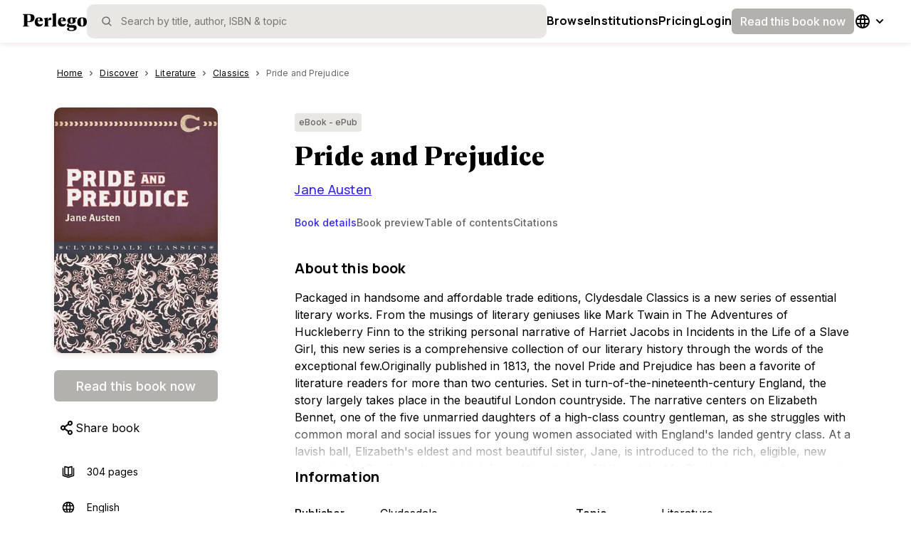

--- FILE ---
content_type: text/html; charset=utf-8
request_url: https://www.perlego.com/book/963389/pride-and-prejudice-pdf?tag=elibsearch
body_size: 44316
content:
<!DOCTYPE html><html lang="en"><head><meta charSet="utf-8"/><meta name="viewport" content="width=device-width, initial-scale=1.0, shrink-to-fit=no"/><title>[PDF] Pride and Prejudice by Jane Austen | 9781945186196, 9781945186233</title><script type="application/ld+json">
        {
          "@context": "https://schema.org",
          "@type": "BreadcrumbList",
          "itemListElement": [{"@type":"ListItem","position":1,"name":"Literature","item":"https://www.perlego.com/discover/topic/10/literature"},{"@type":"ListItem","position":2,"name":"Classics","item":"https://www.perlego.com/discover/subtopic/293/classics"},{"@type":"ListItem","position":3,"name":"Pride and Prejudice","item":"https://www.perlego.com/book/963389/pride-and-prejudice-pdf"}]
        }
        </script><script type="application/ld+json">
        {
          "@context":"https://schema.org",
          "@type":"Book",
          "name" : "Pride and Prejudice",
          "author": [{"@type":"Person","name":"Jane Austen"}],
          "publisher": {
            "@type":"Organization",
            "name": "Clydesdale"
          },
          "image": "https://img.perlego.com/book-covers/963389/9781945186233_300_450.webp",
          "genre": "Literature",
          "url" : "https://www.perlego.com/book/963389/pride-and-prejudice-pdf",
          "@id": "https://www.perlego.com/book/963389/pride-and-prejudice-pdf",
          "inLanguage" : "en",
          "isbn": "9781945186233",
          "bookFormat": "https://schema.org/EBook",
          "bookEdition":"",
          "datePublished":"2018-01-02",
          "potentialAction":{
            "@type":"ReadAction",
            "target":{
              "@type":"EntryPoint",
              "urlTemplate":"https://www.perlego.com/book/963389/pride-and-prejudice-pdf",
              "actionPlatform":[
                "http://schema.org/DesktopWebPlatform",
                "http://schema.org/MobileWebPlatform",
                "http://schema.org/IOSPlatform",
                "http://schema.org/AndroidPlatform"
              ]
            },
            "expectsAcceptanceOf": {
              "@type": "Offer",
              "category": "Subscription"
            }
          }
        }</script><link rel="image_src" href="https://img.perlego.com/book-covers/963389/9781945186233_300_450.webp"/><link rel="canonical" href="https://www.perlego.com/book/963389/pride-and-prejudice-pdf"/><link rel="preload" as="image" href="https://img.perlego.com/book-covers/963389/9781945186233_300_450.webp"/><meta name="description" content="Start reading 📖 Pride and Prejudice online and get access to an unlimited library of academic and non-fiction books on Perlego."/><meta property="og:title" content="📖 [PDF] Pride and Prejudice by Jane Austen | 9781945186196, 9781945186233"/><meta property="og:url" content="https://www.perlego.com/book/963389/pride-and-prejudice-pdf"/><meta property="og:description" content="Start reading 📖 Pride and Prejudice online and get access to an unlimited library of academic and non-fiction books on Perlego."/><meta property="og:image" content="https://img.perlego.com/book-covers/963389/9781945186233_300_450.webp"/><meta property="books:isbn" content="9781945186233"/><meta name="twitter:url" content="https://www.perlego.com/book/963389/pride-and-prejudice-pdf"/><meta name="twitter:title" content="[PDF] Pride and Prejudice by Jane Austen | 9781945186196, 9781945186233"/><meta name="twitter:card" content="summary"/><meta name="twitter:description" content="Start reading 📖 Pride and Prejudice online and get access to an unlimited library of academic and non-fiction books on Perlego."/><meta name="twitter:image" content="https://img.perlego.com/book-covers/963389/9781945186233_300_450.webp"/><meta name="next-head-count" content="19"/><link rel="shortcut icon" href="https://intercom.help/perlego-help/assets/favicon" type="image/x-icon"/><link rel="icon" href="https://intercom.help/perlego-help/assets/favicon" type="image/x-icon"/><link rel="apple-touch-icon" sizes="76x76" href="/apple-touch-icon.png"/><link rel="preload" href="/_next/static/media/e4af272ccee01ff0-s.p.woff2" as="font" type="font/woff2" crossorigin="anonymous" data-next-font="size-adjust"/><link rel="preload" href="/_next/static/media/4c9affa5bc8f420e-s.p.woff2" as="font" type="font/woff2" crossorigin="anonymous" data-next-font="size-adjust"/><link rel="preload" href="/_next/static/media/28b11cbebb58e6cd-s.p.woff2" as="font" type="font/woff2" crossorigin="anonymous" data-next-font="size-adjust"/><link rel="preload" href="/_next/static/media/393388d3bc0fc91f-s.p.woff2" as="font" type="font/woff2" crossorigin="anonymous" data-next-font="size-adjust"/><script id="google-analytics" data-nscript="beforeInteractive">window.dataLayer = window.dataLayer || [];
              function gtag(){dataLayer.push(arguments);}
              gtag('js', new Date());
              gtag('config', 'G-0H5HMZK3BP', {send_page_view: false});
              gtag('config', 'UA-86257921-1', {send_page_view: false});
              gtag('event', 'page_view')</script><link rel="preload" href="/_next/static/css/c6f3c67419d5e028.css" as="style"/><link rel="stylesheet" href="/_next/static/css/c6f3c67419d5e028.css" data-n-g=""/><noscript data-n-css=""></noscript><script defer="" nomodule="" src="/_next/static/chunks/polyfills-42372ed130431b0a.js"></script><script defer="" src="/_next/static/chunks/9500.e2ae4313996d7438.js"></script><script defer="" src="/_next/static/chunks/706.ae75b3de061dfd21.js"></script><script defer="" src="/_next/static/chunks/5063.69a1e35a9be2241e.js"></script><script defer="" src="/_next/static/chunks/4706.7403559b40ff0fc8.js"></script><script defer="" src="/_next/static/chunks/2615-85b4a23382df74a2.js"></script><script defer="" src="/_next/static/chunks/8128.930a0cb8e2ccd295.js"></script><script defer="" src="/_next/static/chunks/8907.3fcb1561693dbe3f.js"></script><script defer="" src="/_next/static/chunks/5914.72e4032a3eba9289.js"></script><script defer="" src="/_next/static/chunks/8812.e6e88be10820ec7b.js"></script><script defer="" src="/_next/static/chunks/7886.e4714f18a5fee909.js"></script><script defer="" src="/_next/static/chunks/3830.1e20325e9320ce8d.js"></script><script defer="" src="/_next/static/chunks/9537.caf1f97b32ac8f10.js"></script><script defer="" src="/_next/static/chunks/3b1baa31.1c4ab347f0d57700.js"></script><script defer="" src="/_next/static/chunks/205.01beb92e260a0b6d.js"></script><script defer="" src="/_next/static/chunks/4503.a98e34d46118899a.js"></script><script defer="" src="/_next/static/chunks/1653.ca090e2593787469.js"></script><script defer="" src="/_next/static/chunks/4737.1c8d64c4d976d26e.js"></script><script defer="" src="/_next/static/chunks/4881.b81232b88a526d29.js"></script><script defer="" src="/_next/static/chunks/2156.af7bac2d3c6eae4d.js"></script><script defer="" src="/_next/static/chunks/9287.291c6f90d8e4bbae.js"></script><script defer="" src="/_next/static/chunks/9998.e05558f94c6d5037.js"></script><script defer="" src="/_next/static/chunks/6942.f9a241bcec0b9663.js"></script><script defer="" src="/_next/static/chunks/1664.0dd96bcb2711ab05.js"></script><script defer="" src="/_next/static/chunks/884.b21e380be7f4b0fa.js"></script><script defer="" src="/_next/static/chunks/5459.7c6962559396d381.js"></script><script defer="" src="/_next/static/chunks/8083.e2fc6a2933da97d3.js"></script><script defer="" src="/_next/static/chunks/9331.fce7a242525c69c1.js"></script><script defer="" src="/_next/static/chunks/5595.fca782089e1d9f46.js"></script><script defer="" src="/_next/static/chunks/4948.5029f6eeacc12185.js"></script><script defer="" src="/_next/static/chunks/329.653a1aa7826472dc.js"></script><script defer="" src="/_next/static/chunks/7747.735c8d29b53cde35.js"></script><script src="/_next/static/chunks/webpack-97790f268804f043.js" defer=""></script><script src="/_next/static/chunks/framework-279c6c6dc5c7b458.js" defer=""></script><script src="/_next/static/chunks/main-6bdbd7c07517d457.js" defer=""></script><script src="/_next/static/chunks/pages/_app-97309ea6c147a315.js" defer=""></script><script src="/_next/static/chunks/9204-883472ea1fcdfc23.js" defer=""></script><script src="/_next/static/chunks/8071-9f8de738048f2d71.js" defer=""></script><script src="/_next/static/chunks/1445-421f9479b123c7f2.js" defer=""></script><script src="/_next/static/chunks/6338-1fd0c74001439227.js" defer=""></script><script src="/_next/static/chunks/pages/book/%5B...id%5D-390a1f24e395141f.js" defer=""></script><script src="/_next/static/D54-TmeSU_n_3z73EhWRI/_buildManifest.js" defer=""></script><script src="/_next/static/D54-TmeSU_n_3z73EhWRI/_ssgManifest.js" defer=""></script><style data-styled="" data-styled-version="5.3.11">.kdntrU{position:relative;padding-top:8px;padding-bottom:40px;}/*!sc*/
@media (min-width:48em){.kdntrU{paddding-top:20px;width:100%;position:static;}}/*!sc*/
@media (min-width:64em){.kdntrU{margin-top:25px;}}/*!sc*/
data-styled.g14[id="sc-jlZhew"]{content:"kdntrU,"}/*!sc*/
.eexvJi{color:var(--primary500,#3327EC);height:18px;}/*!sc*/
data-styled.g15[id="sc-cwHptR"]{content:"eexvJi,"}/*!sc*/
.crRHig{margin:0;display:-webkit-box;display:-webkit-flex;display:-ms-flexbox;display:flex;-webkit-flex-direction:row;-ms-flex-direction:row;flex-direction:row;overflow-y:scroll;}/*!sc*/
@media (min-width:48em){.crRHig{padding-left:0px;width:100%;}}/*!sc*/
.crRHig::-webkit-scrollbar{width:0px;background:transparent;}/*!sc*/
data-styled.g16[id="sc-jEACwC"]{content:"crRHig,"}/*!sc*/
.bHNzhS{font-family:var(--font-inter,"Inter",Helvetica);font-size:0.75rem;line-height:1.25rem;-webkit-letter-spacing:0px;-moz-letter-spacing:0px;-ms-letter-spacing:0px;letter-spacing:0px;font-weight:400;color:var(--text-primary,#000000);display:-webkit-box;display:-webkit-flex;display:-ms-flexbox;display:flex;-webkit-flex-direction:row;-ms-flex-direction:row;flex-direction:row;line-height:34px;}/*!sc*/
@media (min-width:48em){.bHNzhS{font-size:0.75rem;line-height:1.125rem;-webkit-letter-spacing:0px;-moz-letter-spacing:0px;-ms-letter-spacing:0px;letter-spacing:0px;}}/*!sc*/
@media (min-width:64em){.bHNzhS{font-size:0.75rem;line-height:1.125rem;-webkit-letter-spacing:0px;-moz-letter-spacing:0px;-ms-letter-spacing:0px;letter-spacing:0px;}}/*!sc*/
@media (min-width:48em){.bHNzhS{line-height:20px;}}/*!sc*/
data-styled.g18[id="sc-dLMFU"]{content:"bHNzhS,"}/*!sc*/
.pIkAn{display:-webkit-box;display:-webkit-flex;display:-ms-flexbox;display:flex;-webkit-letter-spacing:0.1px;-moz-letter-spacing:0.1px;-ms-letter-spacing:0.1px;letter-spacing:0.1px;line-height:20px;color:var(--text-primary,#000000);pointer-events:auto;padding-right:4px;padding-left:4px;-webkit-text-decoration:underline;text-decoration:underline;}/*!sc*/
.pIkAn:hover{color:var(--primary500,#3327EC);}/*!sc*/
.pIkAn:focus{color:var(--primary500,#3327EC);outline:2 solid var(--primary700,#151DA2);box-sizing:border-box;border-radius:2px;color:var(--primary500,#3327EC);outline:2 solid var(--primary700,#151DA2);box-sizing:border-box;border:1px solid var(--primary500,#3327EC);border-radius:4px;}/*!sc*/
.craZZZ{display:-webkit-box;display:-webkit-flex;display:-ms-flexbox;display:flex;-webkit-letter-spacing:0.1px;-moz-letter-spacing:0.1px;-ms-letter-spacing:0.1px;letter-spacing:0.1px;line-height:20px;color:var(--text-tertiary,#666565);pointer-events:none;padding-right:20px;padding-left:4px;-webkit-text-decoration:none;text-decoration:none;}/*!sc*/
.craZZZ:hover{color:var(--primary500,#3327EC);}/*!sc*/
.craZZZ:focus{color:inherit;outline:outline:0px solid black;box-sizing:inherit;border-radius:inherit;outline:0px solid black;}/*!sc*/
data-styled.g20[id="sc-eldPxv"]{content:"pIkAn,craZZZ,"}/*!sc*/
.bDVwUt{display:-webkit-box;-webkit-box-orient:vertical;}/*!sc*/
@media (min-width:64em){.bDVwUt{overflow:hidden;text-overflow:ellipsis;}}/*!sc*/
data-styled.g22[id="sc-gFqAkR"]{content:"bDVwUt,"}/*!sc*/
.ddlxbd{display:-webkit-box;display:-webkit-flex;display:-ms-flexbox;display:flex;-webkit-align-items:center;-webkit-box-align:center;-ms-flex-align:center;align-items:center;-webkit-box-pack:center;-webkit-justify-content:center;-ms-flex-pack:center;justify-content:center;}/*!sc*/
data-styled.g23[id="sc-ikkxIA"]{content:"ddlxbd,"}/*!sc*/
.iCEyQv{position:absolute;width:1px;height:1px;margin:-1px;padding:0;overflow:hidden;-webkit-clip:rect(0,0,0,0);clip:rect(0,0,0,0);border:0;}/*!sc*/
data-styled.g31[id="sc-jsJBEP"]{content:"iCEyQv,"}/*!sc*/
.wAVfJ{cursor:pointer;border:none;background:none;padding:4px;margin:0px;display:-webkit-box;display:-webkit-flex;display:-ms-flexbox;display:flex;-webkit-box-pack:center;-webkit-justify-content:center;-ms-flex-pack:center;justify-content:center;-webkit-align-items:center;-webkit-box-align:center;-ms-flex-align:center;align-items:center;}/*!sc*/
data-styled.g32[id="sc-eeDRCY"]{content:"wAVfJ,"}/*!sc*/
.RDDAy{display:-webkit-box;display:-webkit-flex;display:-ms-flexbox;display:flex;-webkit-align-items:center;-webkit-box-align:center;-ms-flex-align:center;align-items:center;-webkit-box-pack:center;-webkit-justify-content:center;-ms-flex-pack:center;justify-content:center;font-family:var(--font-inter,"Inter",Helvetica);font-size:1rem;line-height:1.5rem;-webkit-letter-spacing:0px;-moz-letter-spacing:0px;-ms-letter-spacing:0px;letter-spacing:0px;font-weight:500;color:var(--text-primary,#000000);width:-webkit-fill-available;width:-moz-available;width:stretch;min-height:36px;min-width:36px;border:none;border-radius:6px;color:var(--text-inverted,#FFFFFF);background-color:var(--disabled,#B2B1AE);cursor:not-allowed;pointer-events:auto;padding-top:0;padding-bottom:0;padding-right:12px;padding-left:12px;white-space:nowrap;}/*!sc*/
@media (min-width:48em){.RDDAy{font-size:1rem;line-height:1.5rem;-webkit-letter-spacing:0px;-moz-letter-spacing:0px;-ms-letter-spacing:0px;letter-spacing:0px;}}/*!sc*/
@media (min-width:64em){.RDDAy{font-size:1rem;line-height:1.5rem;-webkit-letter-spacing:0px;-moz-letter-spacing:0px;-ms-letter-spacing:0px;letter-spacing:0px;}}/*!sc*/
.RDDAy:hover #menu-option{border-left:solid 1px;}/*!sc*/
.RDDAy > svg{fill:var(--icon-inverted,#FFFFFF);}/*!sc*/
.RDDAy:focus-visible{background-color:var(--primary700,#151DA2);outline:4px solid var(--primary100,#C6CDFF);}/*!sc*/
.hNPjQh{display:-webkit-box;display:-webkit-flex;display:-ms-flexbox;display:flex;-webkit-align-items:center;-webkit-box-align:center;-ms-flex-align:center;align-items:center;-webkit-box-pack:center;-webkit-justify-content:center;-ms-flex-pack:center;justify-content:center;font-family:var(--font-inter,"Inter",Helvetica);font-size:1.125rem;line-height:1.75rem;-webkit-letter-spacing:0px;-moz-letter-spacing:0px;-ms-letter-spacing:0px;letter-spacing:0px;font-weight:500;color:var(--text-primary,#000000);width:-webkit-fill-available;width:-moz-available;width:stretch;min-height:44px;min-width:44px;border:none;border-radius:6px;color:var(--text-inverted,#FFFFFF);background-color:var(--disabled,#B2B1AE);cursor:not-allowed;pointer-events:auto;padding-top:0;padding-bottom:0;padding-right:20px;padding-left:20px;white-space:nowrap;}/*!sc*/
@media (min-width:48em){.hNPjQh{font-size:1.125rem;line-height:1.6875rem;-webkit-letter-spacing:normal;-moz-letter-spacing:normal;-ms-letter-spacing:normal;letter-spacing:normal;}}/*!sc*/
@media (min-width:64em){.hNPjQh{font-size:1.125rem;line-height:1.6875rem;-webkit-letter-spacing:normal;-moz-letter-spacing:normal;-ms-letter-spacing:normal;letter-spacing:normal;}}/*!sc*/
.hNPjQh:hover #menu-option{border-left:solid 1px;}/*!sc*/
.hNPjQh > svg{fill:var(--icon-inverted,#FFFFFF);}/*!sc*/
.hNPjQh:focus-visible{background-color:var(--primary700,#151DA2);outline:4px solid var(--primary100,#C6CDFF);}/*!sc*/
data-styled.g44[id="sc-jxOSlx"]{content:"RDDAy,hNPjQh,"}/*!sc*/
.jjlXmQ{height:4px;width:100%;cursor:pointer;}/*!sc*/
data-styled.g55[id="sc-uVWWZ"]{content:"jjlXmQ,"}/*!sc*/
.doJCIZ{width:100%;white-space:nowrap;min-width:-webkit-fit-content;min-width:-moz-fit-content;min-width:fit-content;}/*!sc*/
data-styled.g56[id="sc-hCPjZK"]{content:"doJCIZ,"}/*!sc*/
.bCGREN{background-color:var(--surface03,#E9E7E3);width:-webkit-fit-content;width:-moz-fit-content;width:fit-content;border-radius:4px;font-family:var(--font-inter,"Inter",Helvetica);font-size:0.75rem;line-height:1.25rem;-webkit-letter-spacing:0px;-moz-letter-spacing:0px;-ms-letter-spacing:0px;letter-spacing:0px;font-weight:500;color:var(--text-primary,#000000);color:inherit;display:-webkit-box;display:-webkit-flex;display:-ms-flexbox;display:flex;padding:4px 6px;-webkit-align-items:flex-start;-webkit-box-align:flex-start;-ms-flex-align:flex-start;align-items:flex-start;-webkit-box-pack:start;-webkit-justify-content:start;-ms-flex-pack:start;justify-content:start;}/*!sc*/
@media (min-width:48em){.bCGREN{font-size:0.75rem;line-height:1.125rem;-webkit-letter-spacing:0px;-moz-letter-spacing:0px;-ms-letter-spacing:0px;letter-spacing:0px;}}/*!sc*/
@media (min-width:64em){.bCGREN{font-size:0.75rem;line-height:1.125rem;-webkit-letter-spacing:0px;-moz-letter-spacing:0px;-ms-letter-spacing:0px;letter-spacing:0px;}}/*!sc*/
data-styled.g105[id="sc-sLsrZ"]{content:"bCGREN,"}/*!sc*/
.dHDtqc{background:transparent;border-radius:8px;width:100%;overflow:hidden;}/*!sc*/
data-styled.g198[id="sc-eHsDsR"]{content:"dHDtqc,"}/*!sc*/
.lkTvnO{width:100%;text-align:left;}/*!sc*/
data-styled.g199[id="sc-jdkBTo"]{content:"lkTvnO,"}/*!sc*/
.ifphWR{font-family:var(--font-inter,"Inter",Helvetica);font-size:0.875rem;line-height:1.25rem;-webkit-letter-spacing:0px;-moz-letter-spacing:0px;-ms-letter-spacing:0px;letter-spacing:0px;font-weight:700;color:var(--text-primary,#000000);border:none;background-color:transparent;display:-webkit-box;display:-webkit-flex;display:-ms-flexbox;display:flex;-webkit-box-pack:justify;-webkit-justify-content:space-between;-ms-flex-pack:justify;justify-content:space-between;-webkit-align-items:centre;-webkit-box-align:centre;-ms-flex-align:centre;align-items:centre;padding:12px;cursor:pointer;width:100%;}/*!sc*/
@media (min-width:48em){.ifphWR{font-size:0.875rem;line-height:1.25rem;-webkit-letter-spacing:0px;-moz-letter-spacing:0px;-ms-letter-spacing:0px;letter-spacing:0px;}}/*!sc*/
@media (min-width:64em){.ifphWR{font-size:0.875rem;line-height:1.25rem;-webkit-letter-spacing:0px;-moz-letter-spacing:0px;-ms-letter-spacing:0px;letter-spacing:0px;}}/*!sc*/
data-styled.g200[id="sc-fmzyuX"]{content:"ifphWR,"}/*!sc*/
.cWchGj{display:-webkit-box;display:-webkit-flex;display:-ms-flexbox;display:flex;-webkit-box-pack:center;-webkit-justify-content:center;-ms-flex-pack:center;justify-content:center;-webkit-align-items:center;-webkit-box-align:center;-ms-flex-align:center;align-items:center;-webkit-transform:rotate(0deg);-ms-transform:rotate(0deg);transform:rotate(0deg);overflow:hidden;-webkit-transition:all 0.3s ease-out;transition:all 0.3s ease-out;}/*!sc*/
data-styled.g201[id="sc-cspYLC"]{content:"cWchGj,"}/*!sc*/
.jJFgSY{border-top:solid 1px var(--border-decorative,#E9E7E3);overflow:hidden;visibility:hidden;-webkit-transition:visibility 0.3s linear,opacity 0.3s linear,height 0.3s ease-in-out;transition:visibility 0.3s linear,opacity 0.3s linear,height 0.3s ease-in-out;}/*!sc*/
data-styled.g202[id="sc-dwalKd"]{content:"jJFgSY,"}/*!sc*/
.djJuZV{padding:12px;font-family:var(--font-inter,"Inter",Helvetica);font-size:0.875rem;line-height:1.25rem;-webkit-letter-spacing:0px;-moz-letter-spacing:0px;-ms-letter-spacing:0px;letter-spacing:0px;font-weight:400;color:var(--text-primary,#000000);}/*!sc*/
@media (min-width:48em){.djJuZV{font-size:0.875rem;line-height:1.25rem;-webkit-letter-spacing:0px;-moz-letter-spacing:0px;-ms-letter-spacing:0px;letter-spacing:0px;}}/*!sc*/
@media (min-width:64em){.djJuZV{font-size:0.875rem;line-height:1.25rem;-webkit-letter-spacing:0px;-moz-letter-spacing:0px;-ms-letter-spacing:0px;letter-spacing:0px;}}/*!sc*/
data-styled.g203[id="sc-BQMaI"]{content:"djJuZV,"}/*!sc*/
.jWbLqM:hover{fill:var(--icon-tertiary,#666565);}/*!sc*/
data-styled.g265[id="sc-enkILE"]{content:"jWbLqM,"}/*!sc*/
.cQEWmp:hover{fill:var(--icon-tertiary,#666565);}/*!sc*/
data-styled.g267[id="sc-jkTpcO"]{content:"cQEWmp,"}/*!sc*/
.eQVmHm:hover{fill:var(--icon-tertiary,#666565);}/*!sc*/
data-styled.g268[id="sc-iQbOkh"]{content:"eQVmHm,"}/*!sc*/
.kBTtuk:hover{fill:var(--icon-tertiary,#666565);}/*!sc*/
data-styled.g274[id="sc-iZzKWI"]{content:"kBTtuk,"}/*!sc*/
.iAhxIO:hover{fill:var(--icon-tertiary,#666565);}/*!sc*/
data-styled.g276[id="sc-cHMHOW"]{content:"iAhxIO,"}/*!sc*/
.epCqXG{display:-webkit-box;display:-webkit-flex;display:-ms-flexbox;display:flex;-webkit-flex-direction:column;-ms-flex-direction:column;flex-direction:column;-webkit-box-pack:start;-webkit-justify-content:flex-start;-ms-flex-pack:start;justify-content:flex-start;-webkit-align-items:flex-start;-webkit-box-align:flex-start;-ms-flex-align:flex-start;align-items:flex-start;}/*!sc*/
.eDFnCf{display:-webkit-box;display:-webkit-flex;display:-ms-flexbox;display:flex;-webkit-flex-direction:column;-ms-flex-direction:column;flex-direction:column;-webkit-box-pack:start;-webkit-justify-content:flex-start;-ms-flex-pack:start;justify-content:flex-start;-webkit-align-items:flex-start;-webkit-box-align:flex-start;-ms-flex-align:flex-start;align-items:flex-start;display:none;}/*!sc*/
data-styled.g458[id="sc-cJbhSk"]{content:"epCqXG,eDFnCf,"}/*!sc*/
.dUSlta{--underline-height:2px;display:-webkit-box;display:-webkit-flex;display:-ms-flexbox;display:flex;-webkit-flex-direction:row;-ms-flex-direction:row;flex-direction:row;-webkit-box-pack:start;-webkit-justify-content:flex-start;-ms-flex-pack:start;justify-content:flex-start;-webkit-align-items:stretch;-webkit-box-align:stretch;-ms-flex-align:stretch;align-items:stretch;gap:32px;width:100%;padding:0;position:relative;margin-block-end:24px;list-style-type:none;overflow-x:auto;-webkit-scroll-behavior:smooth;-moz-scroll-behavior:smooth;-ms-scroll-behavior:smooth;scroll-behavior:smooth;}/*!sc*/
.dUSlta::-webkit-scrollbar{display:none;}/*!sc*/
data-styled.g459[id="sc-lccgLh"]{content:"dUSlta,"}/*!sc*/
.eklmmh{height:var(--underline-height);bottom:calc(-0.5 * 1px);left:0px;top:calc(0px - var(--underline-height));width:0px;background:var(--text-actionProgress,#3327EC);position:absolute;}/*!sc*/
data-styled.g460[id="sc-leXBFf"]{content:"eklmmh,"}/*!sc*/
.jlBhuq{background-color:transparent;border:none;cursor:pointer;font-family:var(--font-inter,"Inter",Helvetica);font-size:0.875rem;line-height:1.25rem;-webkit-letter-spacing:0px;-moz-letter-spacing:0px;-ms-letter-spacing:0px;letter-spacing:0px;font-weight:500;color:var(--text-primary,#000000);color:var(--primary500,#3327EC);padding:0;padding-block-end:8px;text-align:start;white-space:nowrap;display:-webkit-box;display:-webkit-flex;display:-ms-flexbox;display:flex;-webkit-box-pack:start;-webkit-justify-content:flex-start;-ms-flex-pack:start;justify-content:flex-start;-webkit-align-items:center;-webkit-box-align:center;-ms-flex-align:center;align-items:center;-webkit-flex-direction:row;-ms-flex-direction:row;flex-direction:row;}/*!sc*/
@media (min-width:48em){.jlBhuq{font-size:0.875rem;line-height:1.25rem;-webkit-letter-spacing:0px;-moz-letter-spacing:0px;-ms-letter-spacing:0px;letter-spacing:0px;}}/*!sc*/
@media (min-width:64em){.jlBhuq{font-size:0.875rem;line-height:1.25rem;-webkit-letter-spacing:0px;-moz-letter-spacing:0px;-ms-letter-spacing:0px;letter-spacing:0px;}}/*!sc*/
.jlBhuq:hover{color:var(--primary500,#3327EC);}/*!sc*/
@media (min-width:48em){.jlBhuq{text-align:center;}}/*!sc*/
.hMmfRb{background-color:transparent;border:none;cursor:pointer;font-family:var(--font-inter,"Inter",Helvetica);font-size:0.875rem;line-height:1.25rem;-webkit-letter-spacing:0px;-moz-letter-spacing:0px;-ms-letter-spacing:0px;letter-spacing:0px;font-weight:500;color:var(--text-primary,#000000);color:var(--text-tertiary,#666565);padding:0;padding-block-end:8px;text-align:start;white-space:nowrap;display:-webkit-box;display:-webkit-flex;display:-ms-flexbox;display:flex;-webkit-box-pack:start;-webkit-justify-content:flex-start;-ms-flex-pack:start;justify-content:flex-start;-webkit-align-items:center;-webkit-box-align:center;-ms-flex-align:center;align-items:center;-webkit-flex-direction:row;-ms-flex-direction:row;flex-direction:row;}/*!sc*/
@media (min-width:48em){.hMmfRb{font-size:0.875rem;line-height:1.25rem;-webkit-letter-spacing:0px;-moz-letter-spacing:0px;-ms-letter-spacing:0px;letter-spacing:0px;}}/*!sc*/
@media (min-width:64em){.hMmfRb{font-size:0.875rem;line-height:1.25rem;-webkit-letter-spacing:0px;-moz-letter-spacing:0px;-ms-letter-spacing:0px;letter-spacing:0px;}}/*!sc*/
.hMmfRb:hover{color:var(--primary700,#151DA2);}/*!sc*/
@media (min-width:48em){.hMmfRb{text-align:center;}}/*!sc*/
data-styled.g463[id="sc-zmges"]{content:"jlBhuq,hMmfRb,"}/*!sc*/
.jfwZqN{width:100%;overflow:hidden;}/*!sc*/
data-styled.g464[id="sc-erUUZj"]{content:"jfwZqN,"}/*!sc*/
:root{--font-manrope:'__Manrope_73ee6c','__Manrope_Fallback_73ee6c';--font-geller:'__geller_dd623a','__geller_Fallback_dd623a';--font-geller-italic:'__gellerItalic_ed566a','__gellerItalic_Fallback_ed566a';--font-inter:'__Inter_f367f3','__Inter_Fallback_f367f3';}/*!sc*/
html,body{width:100%;height:100%;margin:0px;padding:0px;}/*!sc*/
body.using-mouse :focus{outline:none;}/*!sc*/
*{box-sizing:border-box;-webkit-font-smoothing:antialiased;}/*!sc*/
a{-webkit-text-decoration:none;text-decoration:none;}/*!sc*/
h1,h2{padding:0px;margin:0px;}/*!sc*/
img{max-width:100%;height:auto;}/*!sc*/
.grecaptcha-badge{visibility:hidden;}/*!sc*/
data-styled.g687[id="sc-global-fHGfdQ1"]{content:"sc-global-fHGfdQ1,"}/*!sc*/
.igXWRs{font-family:var(--font-inter);min-height:100vh;margin-block-start:calc(0 * 48px);display:-webkit-box;display:-webkit-flex;display:-ms-flexbox;display:flex;-webkit-flex-direction:column;-ms-flex-direction:column;flex-direction:column;-webkit-box-pack:start;-webkit-justify-content:flex-start;-ms-flex-pack:start;justify-content:flex-start;-webkit-align-items:flex-start;-webkit-box-align:flex-start;-ms-flex-align:flex-start;align-items:flex-start;-webkit-flex-wrap:nowrap;-ms-flex-wrap:nowrap;flex-wrap:nowrap;}/*!sc*/
data-styled.g688[id="sc-c7623c68-0"]{content:"igXWRs,"}/*!sc*/
.hbsjJD{background:var(--background-solid01,#FFFFFF);height:100%;width:100%;-webkit-box-flex:1;-webkit-flex-grow:1;-ms-flex-positive:1;flex-grow:1;-webkit-flex-shrink:0;-ms-flex-negative:0;flex-shrink:0;}/*!sc*/
data-styled.g689[id="sc-c7623c68-1"]{content:"hbsjJD,"}/*!sc*/
.glXoyA{height:-webkit-max-content;height:-moz-max-content;height:max-content;width:100%;-webkit-box-flex:0;-webkit-flex-grow:0;-ms-flex-positive:0;flex-grow:0;-webkit-flex-shrink:0;-ms-flex-negative:0;flex-shrink:0;}/*!sc*/
data-styled.g690[id="sc-c7623c68-2"]{content:"glXoyA,"}/*!sc*/
.exfSZN{display:-webkit-box;display:-webkit-flex;display:-ms-flexbox;display:flex;height:100%;width:100%;border-bottom:3px solid transparent;-webkit-align-items:center;-webkit-box-align:center;-ms-flex-align:center;align-items:center;}/*!sc*/
.exfSZN:hover{border-bottom:3px solid var(--primary500,#3327EC);}/*!sc*/
.exfSZN > a{color:var(--black,#000000);font-family:var(--font-manrope,"Manrope",Helvetica);font-size:0.938rem;line-height:1.5rem;-webkit-letter-spacing:0.015rem;-moz-letter-spacing:0.015rem;-ms-letter-spacing:0.015rem;letter-spacing:0.015rem;font-weight:700;color:var(--text-primary,#000000);-webkit-text-decoration:none;text-decoration:none;line-height:1.0625rem;pointer-events:auto;}/*!sc*/
@media (min-width:48em){.exfSZN > a{font-size:1rem;line-height:1.5rem;-webkit-letter-spacing:0.015rem;-moz-letter-spacing:0.015rem;-ms-letter-spacing:0.015rem;letter-spacing:0.015rem;}}/*!sc*/
@media (min-width:64em){.exfSZN > a{font-size:1rem;line-height:1.5rem;-webkit-letter-spacing:0.015rem;-moz-letter-spacing:0.015rem;-ms-letter-spacing:0.015rem;letter-spacing:0.015rem;}}/*!sc*/
.kjqBMW{display:-webkit-box;display:-webkit-flex;display:-ms-flexbox;display:flex;height:100%;width:auto;border-bottom:3px solid transparent;-webkit-align-items:center;-webkit-box-align:center;-ms-flex-align:center;align-items:center;}/*!sc*/
.kjqBMW:hover{border-bottom:3px solid var(--primary500,#3327EC);}/*!sc*/
.kjqBMW > a{color:var(--black,#000000);font-family:var(--font-manrope,"Manrope",Helvetica);font-size:0.938rem;line-height:1.5rem;-webkit-letter-spacing:0.015rem;-moz-letter-spacing:0.015rem;-ms-letter-spacing:0.015rem;letter-spacing:0.015rem;font-weight:700;color:var(--text-primary,#000000);-webkit-text-decoration:none;text-decoration:none;line-height:1.0625rem;pointer-events:auto;}/*!sc*/
@media (min-width:48em){.kjqBMW > a{font-size:1rem;line-height:1.5rem;-webkit-letter-spacing:0.015rem;-moz-letter-spacing:0.015rem;-ms-letter-spacing:0.015rem;letter-spacing:0.015rem;}}/*!sc*/
@media (min-width:64em){.kjqBMW > a{font-size:1rem;line-height:1.5rem;-webkit-letter-spacing:0.015rem;-moz-letter-spacing:0.015rem;-ms-letter-spacing:0.015rem;letter-spacing:0.015rem;}}/*!sc*/
data-styled.g691[id="sc-bTllmR"]{content:"exfSZN,kjqBMW,"}/*!sc*/
.eZEKzE{display:-webkit-box;display:-webkit-flex;display:-ms-flexbox;display:flex;width:-webkit-max-content;width:-moz-max-content;width:max-content;width:-moz-max-content;width:-webkit-max-content;width:-o-max-content;height:100%;-webkit-align-items:center;-webkit-box-align:center;-ms-flex-align:center;align-items:center;}/*!sc*/
@media (min-width:26.5625em){.eZEKzE{position:relative;}}/*!sc*/
@media (min-width:48em){.eZEKzE{height:60px;}.eZEKzE:hover{border-bottom:3px solid var(--primary500,#3327EC);}.eZEKzE:hover .sc-ec2b8788-1{padding:6px 0px 3px 0px;}}/*!sc*/
.iWVgaL{display:-webkit-box;display:-webkit-flex;display:-ms-flexbox;display:flex;width:-webkit-max-content;width:-moz-max-content;width:max-content;width:-moz-max-content;width:-webkit-max-content;width:-o-max-content;position:relative;}/*!sc*/
@media (min-width:26.5625em){}/*!sc*/
@media (min-width:48em){}/*!sc*/
data-styled.g692[id="sc-ec2b8788-0"]{content:"eZEKzE,iWVgaL,"}/*!sc*/
.iyQWtQ{font-family:var(--font-manrope,"Manrope",Helvetica);font-size:0.938rem;line-height:1.5rem;-webkit-letter-spacing:0.015rem;-moz-letter-spacing:0.015rem;-ms-letter-spacing:0.015rem;letter-spacing:0.015rem;font-weight:700;color:var(--text-primary,#000000);display:-webkit-inline-box;display:-webkit-inline-flex;display:-ms-inline-flexbox;display:inline-flex;-webkit-align-items:center;-webkit-box-align:center;-ms-flex-align:center;align-items:center;height:100%;cursor:pointer;background-color:transparent;border:none;color:var(--black,#000000);-webkit-user-select:none;-moz-user-select:none;-ms-user-select:none;user-select:none;padding:6px 0px 6px 0px;width:-webkit-max-content;width:-moz-max-content;width:max-content;width:-moz-max-content;width:-webkit-max-content;width:-o-max-content;}/*!sc*/
@media (min-width:48em){.iyQWtQ{font-size:1rem;line-height:1.5rem;-webkit-letter-spacing:0.015rem;-moz-letter-spacing:0.015rem;-ms-letter-spacing:0.015rem;letter-spacing:0.015rem;}}/*!sc*/
@media (min-width:64em){.iyQWtQ{font-size:1rem;line-height:1.5rem;-webkit-letter-spacing:0.015rem;-moz-letter-spacing:0.015rem;-ms-letter-spacing:0.015rem;letter-spacing:0.015rem;}}/*!sc*/
.iyQWtQ svg{fill:var(--black,#000000);}/*!sc*/
data-styled.g693[id="sc-ec2b8788-1"]{content:"iyQWtQ,"}/*!sc*/
.jTrGAc{display:-webkit-box;display:-webkit-flex;display:-ms-flexbox;display:flex;-webkit-align-items:center;-webkit-box-align:center;-ms-flex-align:center;align-items:center;gap:4px;padding:4px 0;}/*!sc*/
data-styled.g694[id="sc-ec2b8788-2"]{content:"jTrGAc,"}/*!sc*/
.fRHppb{margin-right:2px;display:none;}/*!sc*/
@media (min-width:48em){.fRHppb{display:block;}}/*!sc*/
data-styled.g695[id="sc-ec2b8788-3"]{content:"fRHppb,"}/*!sc*/
.kqpkZI{display:-webkit-box;display:-webkit-flex;display:-ms-flexbox;display:flex;-webkit-align-items:center;-webkit-box-align:center;-ms-flex-align:center;align-items:center;}/*!sc*/
data-styled.g696[id="sc-ec2b8788-4"]{content:"kqpkZI,"}/*!sc*/
.aeulZ{display:-webkit-box;display:-webkit-flex;display:-ms-flexbox;display:flex;height:100%;gap:20px;white-space:nowrap;}/*!sc*/
data-styled.g701[id="sc-koxvcs"]{content:"aeulZ,"}/*!sc*/
.iqLsRh{white-space:nowrap;display:-webkit-box;display:-webkit-flex;display:-ms-flexbox;display:flex;height:100%;border-bottom:3px solid transparent;-webkit-align-items:center;-webkit-box-align:center;-ms-flex-align:center;align-items:center;cursor:pointer;color:var(--black,#000000);font-family:var(--font-manrope,"Manrope",Helvetica);font-size:0.938rem;line-height:1.5rem;-webkit-letter-spacing:0.015rem;-moz-letter-spacing:0.015rem;-ms-letter-spacing:0.015rem;letter-spacing:0.015rem;font-weight:700;color:var(--text-primary,#000000);}/*!sc*/
@media (min-width:48em){.iqLsRh{font-size:1rem;line-height:1.5rem;-webkit-letter-spacing:0.015rem;-moz-letter-spacing:0.015rem;-ms-letter-spacing:0.015rem;letter-spacing:0.015rem;}}/*!sc*/
@media (min-width:64em){.iqLsRh{font-size:1rem;line-height:1.5rem;-webkit-letter-spacing:0.015rem;-moz-letter-spacing:0.015rem;-ms-letter-spacing:0.015rem;letter-spacing:0.015rem;}}/*!sc*/
.iqLsRh:hover{border-bottom:3px solid var(--primary500,#3327EC);}/*!sc*/
data-styled.g702[id="sc-hMxIkD"]{content:"iqLsRh,"}/*!sc*/
.eAMyKg{display:-webkit-box;display:-webkit-flex;display:-ms-flexbox;display:flex;-webkit-align-items:center;-webkit-box-align:center;-ms-flex-align:center;align-items:center;-webkit-flex-direction:row;-ms-flex-direction:row;flex-direction:row;white-space:nowrap;gap:20px;}/*!sc*/
data-styled.g703[id="sc-eSoiBi"]{content:"eAMyKg,"}/*!sc*/
.ioyeMB{display:none;white-space:normal;}/*!sc*/
@media (min-width:64em){.ioyeMB{display:block;}}/*!sc*/
data-styled.g704[id="sc-61255125-0"]{content:"ioyeMB,"}/*!sc*/
.lgrpAB{display:-webkit-box;display:-webkit-flex;display:-ms-flexbox;display:flex;-webkit-box-pack:end;-webkit-justify-content:flex-end;-ms-flex-pack:end;justify-content:flex-end;}/*!sc*/
data-styled.g705[id="sc-61255125-1"]{content:"lgrpAB,"}/*!sc*/
.kfuCua{position:fixed;top:0;width:100%;z-index:60;}/*!sc*/
data-styled.g723[id="sc-b388a224-0"]{content:"kfuCua,"}/*!sc*/
.keJqmg{height:60px;}/*!sc*/
data-styled.g724[id="sc-b388a224-1"]{content:"keJqmg,"}/*!sc*/
.geQObb{left:-999px;position:absolute;top:auto;width:1px;height:1px;overflow:hidden;z-index:-20;}/*!sc*/
.geQObb:focus,.geQObb:active{color:var(--black,#000000);font-family:var(--font-inter,"Inter",Helvetica);font-size:1rem;line-height:1.5rem;-webkit-letter-spacing:0px;-moz-letter-spacing:0px;-ms-letter-spacing:0px;letter-spacing:0px;font-weight:500;color:var(--text-primary,#000000);background-color:rgba(255,255,255,0.6);left:0;width:100%;height:auto;overflow:auto;padding:12px 10px;border-radius:15px;border-bottom:2px solid #CDCCC8;text-align:center;z-index:70;}/*!sc*/
@media (min-width:48em){.geQObb:focus,.geQObb:active{font-size:1rem;line-height:1.5rem;-webkit-letter-spacing:0px;-moz-letter-spacing:0px;-ms-letter-spacing:0px;letter-spacing:0px;}}/*!sc*/
@media (min-width:64em){.geQObb:focus,.geQObb:active{font-size:1rem;line-height:1.5rem;-webkit-letter-spacing:0px;-moz-letter-spacing:0px;-ms-letter-spacing:0px;letter-spacing:0px;}}/*!sc*/
data-styled.g725[id="sc-b388a224-2"]{content:"geQObb,"}/*!sc*/
.fdhofr .Toastify__toast-container{position:relative;font-family:var(--font-inter,"Inter",Helvetica);font-size:1rem;line-height:1.5rem;-webkit-letter-spacing:0px;-moz-letter-spacing:0px;-ms-letter-spacing:0px;letter-spacing:0px;font-weight:400;color:var(--text-primary,#000000);color:white;background-color:white;}/*!sc*/
@media (min-width:48em){.fdhofr .Toastify__toast-container{font-size:1rem;line-height:1.5rem;-webkit-letter-spacing:0px;-moz-letter-spacing:0px;-ms-letter-spacing:0px;letter-spacing:0px;}}/*!sc*/
@media (min-width:64em){.fdhofr .Toastify__toast-container{font-size:1rem;line-height:1.5rem;-webkit-letter-spacing:0px;-moz-letter-spacing:0px;-ms-letter-spacing:0px;letter-spacing:0px;}}/*!sc*/
.fdhofr .Toastify__toast{z-index:20;text-align:left;display:-webkit-box;display:-webkit-flex;display:-ms-flexbox;display:flex;-webkit-box-pack:justify;-webkit-justify-content:space-between;-ms-flex-pack:justify;justify-content:space-between;-webkit-align-items:flex-start;-webkit-box-align:flex-start;-ms-flex-align:flex-start;align-items:flex-start;padding:12px 16px;gap:8px;}/*!sc*/
@media (min-width:48em){.fdhofr .Toastify__toast{gap:16px;text-align:flex-start;padding:12px 24px;}}/*!sc*/
.fdhofr .Toastify__toast-body{margin:0 auto;}/*!sc*/
@media (min-width:48em){}/*!sc*/
@media (min-width:64em){.fdhofr .Toastify__toast-body{margin:0 auto;}}/*!sc*/
.fdhofr .error{background-color:var(--danger500,#C0271B);}/*!sc*/
.fdhofr .success{background-color:var(--primary500,#3327EC);}/*!sc*/
.fdhofr .info{background-color:var(--primary500,#3327EC);}/*!sc*/
.fdhofr .warning{background-color:var(--primary700,#151DA2);}/*!sc*/
.fdhofr .warning span[role='img']{font-family:emoji;}/*!sc*/
@-webkit-keyframes addBannerTransition{from{-webkit-transform:translate3d(0,-20%,0);-ms-transform:translate3d(0,-20%,0);transform:translate3d(0,-20%,0);}}/*!sc*/
@keyframes addBannerTransition{from{-webkit-transform:translate3d(0,-20%,0);-ms-transform:translate3d(0,-20%,0);transform:translate3d(0,-20%,0);}}/*!sc*/
.fdhofr .addBannerTransition{-webkit-animation-name:addBannerTransition;animation-name:addBannerTransition;}/*!sc*/
@-webkit-keyframes updateBannerTransition{from{-webkit-transform:translate3d(0,-7%,0);-ms-transform:translate3d(0,-7%,0);transform:translate3d(0,-7%,0);}}/*!sc*/
@keyframes updateBannerTransition{from{-webkit-transform:translate3d(0,-7%,0);-ms-transform:translate3d(0,-7%,0);transform:translate3d(0,-7%,0);}}/*!sc*/
.fdhofr .updateBannerTransition{-webkit-animation-name:updateBannerTransition;animation-name:updateBannerTransition;}/*!sc*/
.fdhofr .hideBannerTransition{display:none;}/*!sc*/
.fdhofr a{color:var(--white,#FFFFFF) !important;-webkit-text-decoration:underline !important;text-decoration:underline !important;}/*!sc*/
.fdhofr button{background-color:transparent;border:none;cursor:pointer;}/*!sc*/
data-styled.g726[id="sc-1df6bdb0-0"]{content:"fdhofr,"}/*!sc*/
.dOTLxl{display:-webkit-box;display:-webkit-flex;display:-ms-flexbox;display:flex;-webkit-box-pack:justify;-webkit-justify-content:space-between;-ms-flex-pack:justify;justify-content:space-between;}/*!sc*/
data-styled.g728[id="sc-BKyeB"]{content:"dOTLxl,"}/*!sc*/
.hEyIzu{display:-webkit-box;display:-webkit-flex;display:-ms-flexbox;display:flex;-webkit-flex-direction:column;-ms-flex-direction:column;flex-direction:column;padding-top:20px;}/*!sc*/
data-styled.g729[id="sc-398d4a6e-0"]{content:"hEyIzu,"}/*!sc*/
.hXnoDK{margin:0;font-family:var(--font-inter,"Inter",Helvetica);font-size:0.75rem;line-height:1.25rem;-webkit-letter-spacing:0px;-moz-letter-spacing:0px;-ms-letter-spacing:0px;letter-spacing:0px;font-weight:400;color:var(--text-primary,#000000);color:var(--text-secondary,#383838);}/*!sc*/
@media (min-width:48em){.hXnoDK{font-size:0.75rem;line-height:1.125rem;-webkit-letter-spacing:0px;-moz-letter-spacing:0px;-ms-letter-spacing:0px;letter-spacing:0px;}}/*!sc*/
@media (min-width:64em){.hXnoDK{font-size:0.75rem;line-height:1.125rem;-webkit-letter-spacing:0px;-moz-letter-spacing:0px;-ms-letter-spacing:0px;letter-spacing:0px;}}/*!sc*/
data-styled.g730[id="sc-398d4a6e-1"]{content:"hXnoDK,"}/*!sc*/
.GfsZQ{display:-webkit-box;display:-webkit-flex;display:-ms-flexbox;display:flex;-webkit-flex-wrap:wrap;-ms-flex-wrap:wrap;flex-wrap:wrap;}/*!sc*/
data-styled.g731[id="sc-398d4a6e-2"]{content:"GfsZQ,"}/*!sc*/
.fdaedy{color:var(--text-secondary,#383838);-webkit-text-decoration:underline;text-decoration:underline;}/*!sc*/
.fdaedy:hover{color:var(--black,#000000);-webkit-text-decoration:underline;text-decoration:underline;}/*!sc*/
data-styled.g733[id="sc-398d4a6e-3"]{content:"fdaedy,"}/*!sc*/
.bhVYnu{font-family:var(--font-inter,"Inter",Helvetica);font-size:0.75rem;line-height:1.25rem;-webkit-letter-spacing:0px;-moz-letter-spacing:0px;-ms-letter-spacing:0px;letter-spacing:0px;font-weight:400;color:var(--text-primary,#000000);color:var(--text-secondary,#383838);display:-webkit-box;display:-webkit-flex;display:-ms-flexbox;display:flex;-webkit-align-items:center;-webkit-box-align:center;-ms-flex-align:center;align-items:center;-webkit-box-pack:center;-webkit-justify-content:center;-ms-flex-pack:center;justify-content:center;height:44px;padding-right:12px;-webkit-text-decoration:underline;text-decoration:underline;}/*!sc*/
@media (min-width:48em){.bhVYnu{font-size:0.75rem;line-height:1.125rem;-webkit-letter-spacing:0px;-moz-letter-spacing:0px;-ms-letter-spacing:0px;letter-spacing:0px;}}/*!sc*/
@media (min-width:64em){.bhVYnu{font-size:0.75rem;line-height:1.125rem;-webkit-letter-spacing:0px;-moz-letter-spacing:0px;-ms-letter-spacing:0px;letter-spacing:0px;}}/*!sc*/
.bhVYnu:hover{color:var(--black,#000000);-webkit-text-decoration:underline;text-decoration:underline;}/*!sc*/
.ctLZXF{font-family:var(--font-inter,"Inter",Helvetica);font-size:0.75rem;line-height:1.25rem;-webkit-letter-spacing:0px;-moz-letter-spacing:0px;-ms-letter-spacing:0px;letter-spacing:0px;font-weight:400;color:var(--text-primary,#000000);color:var(--text-secondary,#383838);display:-webkit-box;display:-webkit-flex;display:-ms-flexbox;display:flex;-webkit-align-items:center;-webkit-box-align:center;-ms-flex-align:center;align-items:center;-webkit-box-pack:center;-webkit-justify-content:center;-ms-flex-pack:center;justify-content:center;height:44px;padding-right:0;-webkit-text-decoration:underline;text-decoration:underline;}/*!sc*/
@media (min-width:48em){.ctLZXF{font-size:0.75rem;line-height:1.125rem;-webkit-letter-spacing:0px;-moz-letter-spacing:0px;-ms-letter-spacing:0px;letter-spacing:0px;}}/*!sc*/
@media (min-width:64em){.ctLZXF{font-size:0.75rem;line-height:1.125rem;-webkit-letter-spacing:0px;-moz-letter-spacing:0px;-ms-letter-spacing:0px;letter-spacing:0px;}}/*!sc*/
.ctLZXF:hover{color:var(--black,#000000);-webkit-text-decoration:underline;text-decoration:underline;}/*!sc*/
data-styled.g734[id="sc-398d4a6e-4"]{content:"bhVYnu,ctLZXF,"}/*!sc*/
.cgjKyH{display:-webkit-box;display:-webkit-flex;display:-ms-flexbox;display:flex;-webkit-flex-direction:column;-ms-flex-direction:column;flex-direction:column;padding-top:12px;}/*!sc*/
@media (min-width:48em){.cgjKyH{-webkit-flex-direction:row;-ms-flex-direction:row;flex-direction:row;}}/*!sc*/
@media (min-width:64em){.cgjKyH{-webkit-box-pack:start;-webkit-justify-content:flex-start;-ms-flex-pack:start;justify-content:flex-start;}}/*!sc*/
data-styled.g735[id="sc-398d4a6e-5"]{content:"cgjKyH,"}/*!sc*/
.bxKTgK{display:-webkit-box;display:-webkit-flex;display:-ms-flexbox;display:flex;-webkit-align-items:center;-webkit-box-align:center;-ms-flex-align:center;align-items:center;}/*!sc*/
.bxKTgK > a:not(:last-child){padding-right:12px;}/*!sc*/
@media (min-width:48em){.bxKTgK{padding-right:20px;}}/*!sc*/
data-styled.g736[id="sc-398d4a6e-6"]{content:"bxKTgK,"}/*!sc*/
.fQIdsX{font-family:var(--font-inter,"Inter",Helvetica);font-size:0.75rem;line-height:1.25rem;-webkit-letter-spacing:0px;-moz-letter-spacing:0px;-ms-letter-spacing:0px;letter-spacing:0px;font-weight:400;color:var(--text-primary,#000000);color:var(--text-secondary,#383838);-webkit-text-decoration:underline;text-decoration:underline;display:-webkit-box;display:-webkit-flex;display:-ms-flexbox;display:flex;-webkit-align-items:center;-webkit-box-align:center;-ms-flex-align:center;align-items:center;-webkit-box-pack:center;-webkit-justify-content:center;-ms-flex-pack:center;justify-content:center;height:44px;}/*!sc*/
@media (min-width:48em){.fQIdsX{font-size:0.75rem;line-height:1.125rem;-webkit-letter-spacing:0px;-moz-letter-spacing:0px;-ms-letter-spacing:0px;letter-spacing:0px;}}/*!sc*/
@media (min-width:64em){.fQIdsX{font-size:0.75rem;line-height:1.125rem;-webkit-letter-spacing:0px;-moz-letter-spacing:0px;-ms-letter-spacing:0px;letter-spacing:0px;}}/*!sc*/
.fQIdsX:hover{color:var(--black,#000000);-webkit-text-decoration:underline;text-decoration:underline;}/*!sc*/
data-styled.g737[id="sc-398d4a6e-7"]{content:"fQIdsX,"}/*!sc*/
.laQKeu{display:-webkit-box;display:-webkit-flex;display:-ms-flexbox;display:flex;padding-top:4px;}/*!sc*/
@media (min-width:48em){.laQKeu{padding-top:0;}}/*!sc*/
data-styled.g738[id="sc-398d4a6e-8"]{content:"laQKeu,"}/*!sc*/
.ioJQJN{width:44px;}/*!sc*/
data-styled.g739[id="sc-398d4a6e-9"]{content:"ioJQJN,"}/*!sc*/
.wTyaQ{margin-left:unset;padding:4px 0 0 0;}/*!sc*/
@media (min-width:48em){.wTyaQ{padding:0 0 0 20px;}}/*!sc*/
@media (min-width:64em){.wTyaQ{padding:20px 0 0 40px;}}/*!sc*/
data-styled.g741[id="sc-398d4a6e-11"]{content:"wTyaQ,"}/*!sc*/
.gtBAHB{display:inline-block;}/*!sc*/
.gtBAHB > div{width:18px;height:18px;cursor:pointer;overflow:hidden;}/*!sc*/
.gtBAHB > div:hover rect{-webkit-transform:translateX(0);-ms-transform:translateX(0);transform:translateX(0);-webkit-transition:all ease-in 0.35s;transition:all ease-in 0.35s;}/*!sc*/
@media (min-width:48em){.gtBAHB > div{width:16px;height:16px;}}/*!sc*/
@media (min-width:64em){.gtBAHB > div{width:16px;height:16px;}.gtBAHB > div:hover{opacity:0.8;}}/*!sc*/
data-styled.g742[id="sc-70a22e67-0"]{content:"gtBAHB,"}/*!sc*/
.hxvhZB > div{width:110px;}/*!sc*/
@media (min-width:48em){.hxvhZB > div{overflow:hidden;display:inline-block;}}/*!sc*/
data-styled.g743[id="sc-d77f0bbd-0"]{content:"hxvhZB,"}/*!sc*/
.cvEtkY{display:-webkit-box;display:-webkit-flex;display:-ms-flexbox;display:flex;-webkit-flex-direction:column;-ms-flex-direction:column;flex-direction:column;background-color:var(--surface02,#F9F8F6);padding:0px 16px 12px;}/*!sc*/
@media (min-width:64em){.cvEtkY{padding:0px 56px 12px;}}/*!sc*/
data-styled.g744[id="sc-5aef07e2-0"]{content:"cvEtkY,"}/*!sc*/
.clYVRr{display:-webkit-box;display:-webkit-flex;display:-ms-flexbox;display:flex;-webkit-flex-direction:column;-ms-flex-direction:column;flex-direction:column;}/*!sc*/
@media (min-width:64em){.clYVRr{place-self:center;}}/*!sc*/
data-styled.g745[id="sc-5aef07e2-1"]{content:"clYVRr,"}/*!sc*/
.jhSpNZ{display:-webkit-box;display:-webkit-flex;display:-ms-flexbox;display:flex;padding-top:20px;-webkit-flex-direction:column;-ms-flex-direction:column;flex-direction:column;}/*!sc*/
@media (min-width:64em){.jhSpNZ{-webkit-flex-direction:row;-ms-flex-direction:row;flex-direction:row;border-bottom:1px solid var(--border-secondary,#948F8F);padding:20px 0;}}/*!sc*/
data-styled.g746[id="sc-5aef07e2-2"]{content:"jhSpNZ,"}/*!sc*/
.gGoTNJ{display:-webkit-box;display:-webkit-flex;display:-ms-flexbox;display:flex;padding-bottom:20px;}/*!sc*/
.gGoTNJ > div:not(:last-child){padding-right:60px;}/*!sc*/
@media (min-width:64em){.gGoTNJ{padding-bottom:0;}}/*!sc*/
data-styled.g747[id="sc-5aef07e2-3"]{content:"gGoTNJ,"}/*!sc*/
.klQttZ{padding-right:60px;}/*!sc*/
data-styled.g748[id="sc-5aef07e2-4"]{content:"klQttZ,"}/*!sc*/
.ePaObQ{margin:0;font-family:var(--font-inter,"Inter",Helvetica);font-size:0.75rem;line-height:1.25rem;-webkit-letter-spacing:0px;-moz-letter-spacing:0px;-ms-letter-spacing:0px;letter-spacing:0px;font-weight:700;color:var(--text-primary,#000000);color:var(--text-primary,#000000);padding-bottom:24px;}/*!sc*/
@media (min-width:48em){.ePaObQ{font-size:0.75rem;line-height:1.125rem;-webkit-letter-spacing:0px;-moz-letter-spacing:0px;-ms-letter-spacing:0px;letter-spacing:0px;}}/*!sc*/
@media (min-width:64em){.ePaObQ{font-size:0.75rem;line-height:1.125rem;-webkit-letter-spacing:0px;-moz-letter-spacing:0px;-ms-letter-spacing:0px;letter-spacing:0px;}}/*!sc*/
data-styled.g749[id="sc-5aef07e2-5"]{content:"ePaObQ,"}/*!sc*/
.hlaJkL{display:-webkit-box;display:-webkit-flex;display:-ms-flexbox;display:flex;-webkit-flex-direction:column;-ms-flex-direction:column;flex-direction:column;-webkit-flex-wrap:wrap;-ms-flex-wrap:wrap;flex-wrap:wrap;font-family:var(--font-inter,"Inter",Helvetica);font-size:0.75rem;line-height:1.25rem;-webkit-letter-spacing:0px;-moz-letter-spacing:0px;-ms-letter-spacing:0px;letter-spacing:0px;font-weight:400;color:var(--text-primary,#000000);}/*!sc*/
@media (min-width:48em){.hlaJkL{-webkit-flex-direction:row;-ms-flex-direction:row;flex-direction:row;}}/*!sc*/
@media (min-width:64em){.hlaJkL{-webkit-flex-direction:column;-ms-flex-direction:column;flex-direction:column;}}/*!sc*/
@media (min-width:48em){.hlaJkL{font-size:0.75rem;line-height:1.125rem;-webkit-letter-spacing:0px;-moz-letter-spacing:0px;-ms-letter-spacing:0px;letter-spacing:0px;}}/*!sc*/
@media (min-width:64em){.hlaJkL{font-size:0.75rem;line-height:1.125rem;-webkit-letter-spacing:0px;-moz-letter-spacing:0px;-ms-letter-spacing:0px;letter-spacing:0px;}}/*!sc*/
.hlaJkL > a:not(:last-child){padding-bottom:8px;padding-right:3px;}/*!sc*/
@media (min-width:48em){.hlaJkL > a:not(:last-child){-webkit-flex-basis:50%;-ms-flex-preferred-size:50%;flex-basis:50%;}}/*!sc*/
data-styled.g750[id="sc-5aef07e2-6"]{content:"hlaJkL,"}/*!sc*/
.ccHHwL{display:none;grid-template-columns:repeat(2,auto);grid-column-gap:20px;padding-bottom:16px;}/*!sc*/
@media (min-width:48em){.ccHHwL{grid-template-columns:repeat(3,auto);grid-column-gap:40px;}}/*!sc*/
@media (min-width:64em){.ccHHwL{grid-template-columns:repeat(4,auto);grid-column-gap:60px;}}/*!sc*/
data-styled.g751[id="sc-5aef07e2-7"]{content:"ccHHwL,"}/*!sc*/
.kRBgVc{font-family:var(--font-inter,"Inter",Helvetica);font-size:0.75rem;line-height:1.25rem;-webkit-letter-spacing:0px;-moz-letter-spacing:0px;-ms-letter-spacing:0px;letter-spacing:0px;font-weight:400;color:var(--text-primary,#000000);color:var(--text-secondary,#383838);-webkit-text-decoration:underline;text-decoration:underline;-webkit-text-decoration:none;text-decoration:none;}/*!sc*/
@media (min-width:48em){.kRBgVc{font-size:0.75rem;line-height:1.125rem;-webkit-letter-spacing:0px;-moz-letter-spacing:0px;-ms-letter-spacing:0px;letter-spacing:0px;}}/*!sc*/
@media (min-width:64em){.kRBgVc{font-size:0.75rem;line-height:1.125rem;-webkit-letter-spacing:0px;-moz-letter-spacing:0px;-ms-letter-spacing:0px;letter-spacing:0px;}}/*!sc*/
.kRBgVc:hover{color:var(--black,#000000);-webkit-text-decoration:underline;text-decoration:underline;}/*!sc*/
.kRBgVc:hover{-webkit-text-decoration:underline;text-decoration:underline;}/*!sc*/
data-styled.g752[id="sc-5aef07e2-8"]{content:"kRBgVc,"}/*!sc*/
.eRCEtb{border-top:1px solid var(--border-secondary,#948F8F);border-bottom:1px solid var(--border-secondary,#948F8F);}/*!sc*/
@media (min-width:64em){.eRCEtb{border-top:none;border-bottom:none;}}/*!sc*/
data-styled.g753[id="sc-5aef07e2-9"]{content:"eRCEtb,"}/*!sc*/
.cWCGcZ{display:-webkit-box;display:-webkit-flex;display:-ms-flexbox;display:flex;-webkit-align-items:center;-webkit-box-align:center;-ms-flex-align:center;align-items:center;border:0;background:transparent;cursor:pointer;width:100%;-webkit-box-pack:justify;-webkit-justify-content:space-between;-ms-flex-pack:justify;justify-content:space-between;font-family:var(--font-inter,"Inter",Helvetica);font-size:0.75rem;line-height:1.25rem;-webkit-letter-spacing:0px;-moz-letter-spacing:0px;-ms-letter-spacing:0px;letter-spacing:0px;font-weight:700;color:var(--text-primary,#000000);color:var(--text-primary,#000000);padding:16px 0;}/*!sc*/
@media (min-width:48em){.cWCGcZ{font-size:0.75rem;line-height:1.125rem;-webkit-letter-spacing:0px;-moz-letter-spacing:0px;-ms-letter-spacing:0px;letter-spacing:0px;}}/*!sc*/
@media (min-width:64em){.cWCGcZ{font-size:0.75rem;line-height:1.125rem;-webkit-letter-spacing:0px;-moz-letter-spacing:0px;-ms-letter-spacing:0px;letter-spacing:0px;}}/*!sc*/
data-styled.g754[id="sc-5aef07e2-10"]{content:"cWCGcZ,"}/*!sc*/
.kcjUyx{margin-top:5px;-webkit-user-select:none;-moz-user-select:none;-ms-user-select:none;user-select:none;display:-webkit-box;display:-webkit-flex;display:-ms-flexbox;display:flex;}/*!sc*/
data-styled.g755[id="sc-guWVcn"]{content:"kcjUyx,"}/*!sc*/
.bdFLeZ{cursor:pointer;}/*!sc*/
data-styled.g756[id="sc-7604f1a3-0"]{content:"bdFLeZ,"}/*!sc*/
.dNBUGl{height:24px;width:86px;}/*!sc*/
@media (min-width:48em){.dNBUGl{height:30px;width:90px;}}/*!sc*/
data-styled.g757[id="sc-faJNnW"]{content:"dNBUGl,"}/*!sc*/
.dzkZUD{padding-top:5px;padding-bottom:5px;overflow:auto;}/*!sc*/
.dzkZUD:hover span{border-bottom:2px solid #FDB800;}/*!sc*/
.dzsGfw{padding-top:5px;padding-bottom:5px;overflow:auto;}/*!sc*/
.dzsGfw:hover span{border-bottom:2px solid #EB7700;}/*!sc*/
.bKcjZk{padding-top:5px;padding-bottom:5px;overflow:auto;}/*!sc*/
.bKcjZk:hover span{border-bottom:2px solid #1950EC;}/*!sc*/
.bIdPrw{padding-top:5px;padding-bottom:5px;overflow:auto;}/*!sc*/
.bIdPrw:hover span{border-bottom:2px solid #F53B14;}/*!sc*/
.ihmPHy{padding-top:5px;padding-bottom:5px;overflow:auto;}/*!sc*/
.ihmPHy:hover span{border-bottom:2px solid #00A4E1;}/*!sc*/
.dwMkJU{padding-top:5px;padding-bottom:5px;overflow:auto;}/*!sc*/
.dwMkJU:hover span{border-bottom:2px solid #FC6D00;}/*!sc*/
.NERn{padding-top:5px;padding-bottom:5px;overflow:auto;}/*!sc*/
.NERn:hover span{border-bottom:2px solid #E21F6B;}/*!sc*/
.eNmOMd{padding-top:5px;padding-bottom:5px;overflow:auto;}/*!sc*/
.eNmOMd:hover span{border-bottom:2px solid #D5003D;}/*!sc*/
.ifLQoF{padding-top:5px;padding-bottom:5px;overflow:auto;}/*!sc*/
.ifLQoF:hover span{border-bottom:2px solid #B158E1;}/*!sc*/
.dRugaF{padding-top:5px;padding-bottom:5px;overflow:auto;}/*!sc*/
.dRugaF:hover span{border-bottom:2px solid #6500ED;}/*!sc*/
.jtuBOu{padding-top:5px;padding-bottom:5px;overflow:auto;}/*!sc*/
.jtuBOu:hover span{border-bottom:2px solid #8523B7;}/*!sc*/
.dAIXUj{padding-top:5px;padding-bottom:5px;overflow:auto;}/*!sc*/
.dAIXUj:hover span{border-bottom:2px solid #F8C100;}/*!sc*/
.iUIAkn{padding-top:5px;padding-bottom:5px;overflow:auto;}/*!sc*/
.iUIAkn:hover span{border-bottom:2px solid #0080EE;}/*!sc*/
.dwKIjY{padding-top:5px;padding-bottom:5px;overflow:auto;}/*!sc*/
.dwKIjY:hover span{border-bottom:2px solid #FA8D00;}/*!sc*/
.hLSHpo{padding-top:5px;padding-bottom:5px;overflow:auto;}/*!sc*/
.hLSHpo:hover span{border-bottom:2px solid #00BCD2;}/*!sc*/
.kdPGXO{padding-top:5px;padding-bottom:5px;overflow:auto;}/*!sc*/
.kdPGXO:hover span{border-bottom:2px solid #17D27F;}/*!sc*/
.kdMyxJ{padding-top:5px;padding-bottom:5px;overflow:auto;}/*!sc*/
.kdMyxJ:hover span{border-bottom:2px solid #A163FA;}/*!sc*/
.keUVyG{padding-top:5px;padding-bottom:5px;overflow:auto;}/*!sc*/
.keUVyG:hover span{border-bottom:2px solid #0058FF;}/*!sc*/
.dDUSTk{padding-top:5px;padding-bottom:5px;overflow:auto;}/*!sc*/
.dDUSTk:hover span{border-bottom:2px solid #7329E9;}/*!sc*/
.KeRYD{padding-top:5px;padding-bottom:5px;overflow:auto;}/*!sc*/
.KeRYD:hover span{border-bottom:2px solid #EB5794;}/*!sc*/
.hFRRqC{padding-top:5px;padding-bottom:5px;overflow:auto;}/*!sc*/
.hFRRqC:hover span{border-bottom:2px solid #E42442;}/*!sc*/
.fGBqpU{padding-top:5px;padding-bottom:5px;overflow:auto;}/*!sc*/
.fGBqpU:hover span{border-bottom:2px solid #12B34A;}/*!sc*/
.eAoUSC{padding-top:5px;padding-bottom:5px;overflow:auto;}/*!sc*/
.eAoUSC:hover span{border-bottom:2px solid #00BEF0;}/*!sc*/
.ipvlrk{padding-top:5px;padding-bottom:5px;overflow:auto;}/*!sc*/
.ipvlrk:hover span{border-bottom:2px solid #A343CE;}/*!sc*/
.gaVJWo{padding-top:5px;padding-bottom:5px;overflow:auto;}/*!sc*/
.gaVJWo:hover span{border-bottom:2px solid;}/*!sc*/
data-styled.g758[id="sc-ce088659-0"]{content:"dzkZUD,dzsGfw,bKcjZk,bIdPrw,ihmPHy,dwMkJU,NERn,eNmOMd,ifLQoF,dRugaF,jtuBOu,dAIXUj,iUIAkn,dwKIjY,hLSHpo,kdPGXO,kdMyxJ,keUVyG,dDUSTk,KeRYD,hFRRqC,fGBqpU,eAoUSC,ipvlrk,gaVJWo,"}/*!sc*/
.eQUVut{color:var(--black,#000000);-webkit-text-decoration:none;text-decoration:none;}/*!sc*/
data-styled.g759[id="sc-ce088659-1"]{content:"eQUVut,"}/*!sc*/
.eNddya{color:var(--black,#000000);-webkit-text-decoration:none;text-decoration:none;display:block;}/*!sc*/
data-styled.g760[id="sc-ce088659-2"]{content:"eNddya,"}/*!sc*/
.eHLZyo{position:absolute;top:50px;left:0px;width:100%;height:100vh;border-radius:2px;border-top:none;box-shadow:0 2px 7px 0 rgba(102,54,27,0.1);z-index:2;overflow:scroll;padding-bottom:10vh;line-height:normal;background-color:var(--white,#FFFFFF);border:solid 1px #E9E7E3;display:none;}/*!sc*/
@media (min-width:64em){.eHLZyo{top:60px;height:auto;overflow:auto;padding-bottom:0;}}/*!sc*/
data-styled.g761[id="sc-164022e-0"]{content:"eHLZyo,"}/*!sc*/
.oXvUw{margin-left:40px;margin-top:25px;margin-bottom:15px;font-family:var(--font-inter,"Inter",Helvetica);font-size:1rem;line-height:1.5rem;-webkit-letter-spacing:0px;-moz-letter-spacing:0px;-ms-letter-spacing:0px;letter-spacing:0px;font-weight:700;color:var(--text-primary,#000000);}/*!sc*/
@media (min-width:48em){.oXvUw{font-size:1rem;line-height:1.5rem;-webkit-letter-spacing:0px;-moz-letter-spacing:0px;-ms-letter-spacing:0px;letter-spacing:0px;}}/*!sc*/
@media (min-width:64em){.oXvUw{font-size:1rem;line-height:1.5rem;-webkit-letter-spacing:0px;-moz-letter-spacing:0px;-ms-letter-spacing:0px;letter-spacing:0px;}}/*!sc*/
@media (min-width:48em){.oXvUw{margin-left:0px;}}/*!sc*/
data-styled.g762[id="sc-164022e-1"]{content:"oXvUw,"}/*!sc*/
.drBITH{max-width:1190px;display:block;margin:0 auto;padding:0 25px;}/*!sc*/
data-styled.g763[id="sc-164022e-2"]{content:"drBITH,"}/*!sc*/
.jHQFhg{list-style-type:none;-webkit-column-count:1;column-count:1;display:grid;grid-template-columns:1fr;margin:0 auto;padding-left:0px;margin-left:40px;padding-bottom:20px;font-family:var(--font-inter,"Inter",Helvetica);font-size:1rem;line-height:1.5rem;-webkit-letter-spacing:0px;-moz-letter-spacing:0px;-ms-letter-spacing:0px;letter-spacing:0px;font-weight:400;color:var(--text-primary,#000000);}/*!sc*/
@media (min-width:48em){.jHQFhg{font-size:1rem;line-height:1.5rem;-webkit-letter-spacing:0px;-moz-letter-spacing:0px;-ms-letter-spacing:0px;letter-spacing:0px;}}/*!sc*/
@media (min-width:64em){.jHQFhg{font-size:1rem;line-height:1.5rem;-webkit-letter-spacing:0px;-moz-letter-spacing:0px;-ms-letter-spacing:0px;letter-spacing:0px;}}/*!sc*/
@media (min-width:48em){.jHQFhg{grid-template-columns:repeat(2,1fr);margin-inline-start:20px;}}/*!sc*/
@media (min-width:64em){.jHQFhg{grid-template-columns:repeat(4,1fr);}}/*!sc*/
data-styled.g764[id="sc-164022e-3"]{content:"jHQFhg,"}/*!sc*/
.fogtjR{border-bottom:solid 1px #CDCCC8;border-top:none;margin:0 auto;}/*!sc*/
data-styled.g765[id="sc-164022e-4"]{content:"fogtjR,"}/*!sc*/
.kIBUNh{display:-webkit-box;display:-webkit-flex;display:-ms-flexbox;display:flex;-webkit-flex-direction:row;-ms-flex-direction:row;flex-direction:row;width:100%;border:none;outline:none;height:42px;background-color:#E9E7E3;box-shadow:none;border-radius:10px;-webkit-transition:all 0.2s ease-in;transition:all 0.2s ease-in;}/*!sc*/
@media (min-width:48em){.kIBUNh{height:48px;}}/*!sc*/
data-styled.g910[id="sc-iBUNwL"]{content:"kIBUNh,"}/*!sc*/
.dbOyMY{display:-webkit-box;display:-webkit-flex;display:-ms-flexbox;display:flex;-webkit-align-items:center;-webkit-box-align:center;-ms-flex-align:center;align-items:center;padding-left:10px;margin-right:10px;}/*!sc*/
@media (min-width:48em){.dbOyMY{margin-left:20px;margin-right:10px;padding-left:0px;padding-right:0px;}}/*!sc*/
data-styled.g911[id="sc-bguTAn"]{content:"dbOyMY,"}/*!sc*/
.dytUoj{font-family:var(--font-inter,"Inter",Helvetica);font-size:1rem;line-height:1.5rem;-webkit-letter-spacing:0px;-moz-letter-spacing:0px;-ms-letter-spacing:0px;letter-spacing:0px;font-weight:400;color:var(--text-primary,#000000);width:100%;height:42px;border:none;background-color:inherit;outline:none;caret-color:var(--primary500,#3327EC);color:#666565;text-overflow:ellipsis;border-radius:10px;-webkit-appearance:none;}/*!sc*/
@media (min-width:48em){.dytUoj{font-size:1rem;line-height:1.5rem;-webkit-letter-spacing:0px;-moz-letter-spacing:0px;-ms-letter-spacing:0px;letter-spacing:0px;}}/*!sc*/
@media (min-width:64em){.dytUoj{font-size:1rem;line-height:1.5rem;-webkit-letter-spacing:0px;-moz-letter-spacing:0px;-ms-letter-spacing:0px;letter-spacing:0px;}}/*!sc*/
.dytUoj::-webkit-input-placeholder{color:#777674;text-overflow:ellipsis;}/*!sc*/
.dytUoj::-moz-placeholder{color:#777674;text-overflow:ellipsis;}/*!sc*/
.dytUoj:-ms-input-placeholder{color:#777674;text-overflow:ellipsis;}/*!sc*/
.dytUoj::placeholder{color:#777674;text-overflow:ellipsis;}/*!sc*/
.dytUoj::-ms-input-placeholder{color:#777674;text-overflow:ellipsis;}/*!sc*/
@media (min-width:48em){.dytUoj{font-family:var(--font-inter,"Inter",Helvetica);font-size:0.875rem;line-height:1.25rem;-webkit-letter-spacing:0px;-moz-letter-spacing:0px;-ms-letter-spacing:0px;letter-spacing:0px;font-weight:400;color:var(--text-primary,#000000);height:46px;}@media (min-width:48em){.dytUoj{font-size:0.875rem;line-height:1.25rem;-webkit-letter-spacing:0px;-moz-letter-spacing:0px;-ms-letter-spacing:0px;letter-spacing:0px;}}@media (min-width:64em){.dytUoj{font-size:0.875rem;line-height:1.25rem;-webkit-letter-spacing:0px;-moz-letter-spacing:0px;-ms-letter-spacing:0px;letter-spacing:0px;}}}/*!sc*/
.dytUoj[type="search"]::-webkit-search-cancel-button{-webkit-appearance:none;}/*!sc*/
data-styled.g912[id="sc-fCmSaK"]{content:"dytUoj,"}/*!sc*/
.eDYMdD{position:relative;display:-webkit-box;display:-webkit-flex;display:-ms-flexbox;display:flex;-webkit-flex-direction:row;-ms-flex-direction:row;flex-direction:row;height:60px;width:100%;background-color:var(--white,#FFFFFF);box-shadow:0 2px 7px 0 rgba(102,54,27,0.1);z-index:60;}/*!sc*/
@media (min-width:64em){.eDYMdD{gap:40px;}}/*!sc*/
data-styled.g913[id="sc-1399e2dd-0"]{content:"eDYMdD,"}/*!sc*/
.gmIOaA{margin:0 8px;display:-webkit-box;display:-webkit-flex;display:-ms-flexbox;display:flex;-webkit-align-items:center;-webkit-box-align:center;-ms-flex-align:center;align-items:center;cursor:pointer;}/*!sc*/
@media (min-width:64em){.gmIOaA{margin:0 0 0 32px;}}/*!sc*/
data-styled.g914[id="sc-1399e2dd-1"]{content:"gmIOaA,"}/*!sc*/
.dzOpJZ{display:none;}/*!sc*/
@media (min-width:64em){.dzOpJZ{display:-webkit-box;display:-webkit-flex;display:-ms-flexbox;display:flex;-webkit-align-items:center;-webkit-box-align:center;-ms-flex-align:center;align-items:center;height:100%;width:100%;}}/*!sc*/
data-styled.g915[id="sc-1399e2dd-2"]{content:"dzOpJZ,"}/*!sc*/
.kdNWRS{display:none;margin-right:32px;}/*!sc*/
@media (min-width:64em){.kdNWRS{display:initial;}}/*!sc*/
data-styled.g916[id="sc-1399e2dd-3"]{content:"kdNWRS,"}/*!sc*/
.kTGFWl{display:-webkit-box;display:-webkit-flex;display:-ms-flexbox;display:flex;width:100%;height:100%;-webkit-align-items:center;-webkit-box-align:center;-ms-flex-align:center;align-items:center;-webkit-box-pack:end;-webkit-justify-content:flex-end;-ms-flex-pack:end;justify-content:flex-end;margin:0 10px 0 10px;padding-right:5px;}/*!sc*/
@media (min-width:64em){.kTGFWl{display:none;}}/*!sc*/
data-styled.g917[id="sc-1399e2dd-4"]{content:"kTGFWl,"}/*!sc*/
.kfVixd{display:-webkit-box;display:-webkit-flex;display:-ms-flexbox;display:flex;-webkit-align-items:center;-webkit-box-align:center;-ms-flex-align:center;align-items:center;margin-left:10px;z-index:60;}/*!sc*/
@media (min-width:64em){.kfVixd{display:none;}}/*!sc*/
data-styled.g918[id="sc-1399e2dd-5"]{content:"kfVixd,"}/*!sc*/
.UIKGF{margin-right:4px;height:100%;}/*!sc*/
@media (min-width:48em){.UIKGF{margin-right:12px;}}/*!sc*/
data-styled.g922[id="sc-1399e2dd-9"]{content:"UIKGF,"}/*!sc*/
.floLtZ{width:174px;position:relative;border-radius:10px;}/*!sc*/
@media (min-width:48em){.floLtZ{width:196px;}}/*!sc*/
@media (min-width:64em){.floLtZ{width:230px;}}/*!sc*/
data-styled.g928[id="sc-40f15081-0"]{content:"floLtZ,"}/*!sc*/
.dTyKbT > div{width:100%;height:100%;overflow:visible !important;border-radius:10px;}/*!sc*/
data-styled.g930[id="sc-40f15081-2"]{content:"dTyKbT,"}/*!sc*/
.kaoWRL{border-radius:10px;box-shadow:0px 3px 7px rgba(78,78,78,0.06),0px 2px 7px rgba(144,48,7,0.08);width:174px;}/*!sc*/
@media (min-width:48em){.kaoWRL{width:196px;}}/*!sc*/
@media (min-width:64em){.kaoWRL{width:230px;height:345px;}}/*!sc*/
data-styled.g931[id="sc-40f15081-3"]{content:"kaoWRL,"}/*!sc*/
.eqpTKf{display:-webkit-box;display:-webkit-flex;display:-ms-flexbox;display:flex;-webkit-align-items:center;-webkit-box-align:center;-ms-flex-align:center;align-items:center;margin-right:50px;margin-bottom:15px;font-family:var(--font-inter,"Inter",Helvetica);font-size:0.875rem;line-height:1.25rem;-webkit-letter-spacing:0px;-moz-letter-spacing:0px;-ms-letter-spacing:0px;letter-spacing:0px;font-weight:400;color:var(--text-primary,#000000);}/*!sc*/
@media (min-width:48em){.eqpTKf{font-size:0.875rem;line-height:1.25rem;-webkit-letter-spacing:0px;-moz-letter-spacing:0px;-ms-letter-spacing:0px;letter-spacing:0px;}}/*!sc*/
@media (min-width:64em){.eqpTKf{font-size:0.875rem;line-height:1.25rem;-webkit-letter-spacing:0px;-moz-letter-spacing:0px;-ms-letter-spacing:0px;letter-spacing:0px;}}/*!sc*/
@media (min-width:48em){.eqpTKf{padding-left:10px;margin:15px 0;width:100%;}}/*!sc*/
data-styled.g932[id="sc-dbec30d1-0"]{content:"eqpTKf,"}/*!sc*/
.cOwVwK{margin-left:16px;-webkit-flex:1;-ms-flex:1;flex:1;}/*!sc*/
@media (min-width:48em){.cOwVwK{overflow-wrap:break-word;white-space:normal;}}/*!sc*/
data-styled.g933[id="sc-dbec30d1-1"]{content:"cOwVwK,"}/*!sc*/
.fPZgAG{overflow-x:scroll;overflow-y:hidden;list-style-type:none;margin-block:0;display:-webkit-box;display:-webkit-flex;display:-ms-flexbox;display:flex;padding:24px 0 6px 0;white-space:nowrap;margin:auto;-webkit-align-items:center;-webkit-box-align:center;-ms-flex-align:center;align-items:center;width:100%;border-top:1px solid #E9E7E3;border-bottom:1px solid #E9E7E3;}/*!sc*/
.fPZgAG::-webkit-scrollbar{display:none;}/*!sc*/
@media (min-width:48em){.fPZgAG{-webkit-flex-direction:column;-ms-flex-direction:column;flex-direction:column;margin:24px 0;border-top:none;border-bottom:none;-webkit-align-items:flex-start;-webkit-box-align:flex-start;-ms-flex-align:flex-start;align-items:flex-start;width:196px;overflow:unset;padding:unset;}}/*!sc*/
@media (min-width:64em){.fPZgAG{width:257px;}}/*!sc*/
data-styled.g934[id="sc-5b47d9e0-0"]{content:"fPZgAG,"}/*!sc*/
.ldEyHC{display:-webkit-box;display:-webkit-flex;display:-ms-flexbox;display:flex;-webkit-flex-direction:row;-ms-flex-direction:row;flex-direction:row;-webkit-box-pack:center;-webkit-justify-content:center;-ms-flex-pack:center;justify-content:center;-webkit-align-items:center;-webkit-box-align:center;-ms-flex-align:center;align-items:center;position:relative;padding-block-end:20px;width:100%;}/*!sc*/
@media (min-width:48em){.ldEyHC{-webkit-box-pack:start;-webkit-justify-content:flex-start;-ms-flex-pack:start;justify-content:flex-start;padding-block-end:0;}}/*!sc*/
data-styled.g939[id="sc-73edae-0"]{content:"ldEyHC,"}/*!sc*/
.jguzJw{background-color:transparent;border:none;display:-webkit-box;display:-webkit-flex;display:-ms-flexbox;display:flex;-webkit-flex-direction:row;-ms-flex-direction:row;flex-direction:row;-webkit-box-pack:center;-webkit-justify-content:center;-ms-flex-pack:center;justify-content:center;gap:10px;-webkit-align-items:center;-webkit-box-align:center;-ms-flex-align:center;align-items:center;width:100%;}/*!sc*/
.jguzJw:hover{cursor:pointer;}/*!sc*/
@media (min-width:48em){.jguzJw{-webkit-box-pack:start;-webkit-justify-content:flex-start;-ms-flex-pack:start;justify-content:flex-start;padding-block:16px;padding-inline:10px;}}/*!sc*/
data-styled.g940[id="sc-73edae-1"]{content:"jguzJw,"}/*!sc*/
.dnjszX{display:none;font-family:var(--font-inter,"Inter",Helvetica);font-size:1rem;line-height:1.5rem;-webkit-letter-spacing:0px;-moz-letter-spacing:0px;-ms-letter-spacing:0px;letter-spacing:0px;font-weight:400;color:var(--text-primary,#000000);}/*!sc*/
@media (min-width:48em){.dnjszX{font-size:1rem;line-height:1.5rem;-webkit-letter-spacing:0px;-moz-letter-spacing:0px;-ms-letter-spacing:0px;letter-spacing:0px;}}/*!sc*/
@media (min-width:64em){.dnjszX{font-size:1rem;line-height:1.5rem;-webkit-letter-spacing:0px;-moz-letter-spacing:0px;-ms-letter-spacing:0px;letter-spacing:0px;}}/*!sc*/
@media (min-width:48em){.dnjszX{color:var(--black,#000000);margin-bottom:0px;display:inline-block;}}/*!sc*/
.dnjszX:hover{color:var(--primary500,#3327EC);}/*!sc*/
data-styled.g941[id="sc-73edae-2"]{content:"dnjszX,"}/*!sc*/
.cNnssi{display:block;margin:24px 0;width:100%;}/*!sc*/
@media (min-width:64em){.cNnssi{grid-row:2;}}/*!sc*/
data-styled.g947[id="sc-302ca636-0"]{content:"cNnssi,"}/*!sc*/
.guHPYR{padding-block-start:8px;width:100%;}/*!sc*/
data-styled.g948[id="sc-302ca636-1"]{content:"guHPYR,"}/*!sc*/
.cDktoQ{display:-webkit-box;display:-webkit-flex;display:-ms-flexbox;display:flex;text-align:left;-webkit-align-items:'unset';-webkit-box-align:'unset';-ms-flex-align:'unset';align-items:'unset';}/*!sc*/
.cDktoQ div:last-child,.cDktoQ a{color:#777674;font-family:var(--font-inter,"Inter",Helvetica);font-size:1rem;line-height:1.5rem;-webkit-letter-spacing:0px;-moz-letter-spacing:0px;-ms-letter-spacing:0px;letter-spacing:0px;font-weight:400;color:var(--text-primary,#000000);}/*!sc*/
@media (min-width:48em){.cDktoQ div:last-child,.cDktoQ a{font-size:1rem;line-height:1.5rem;-webkit-letter-spacing:0px;-moz-letter-spacing:0px;-ms-letter-spacing:0px;letter-spacing:0px;}}/*!sc*/
@media (min-width:64em){.cDktoQ div:last-child,.cDktoQ a{font-size:1rem;line-height:1.5rem;-webkit-letter-spacing:0px;-moz-letter-spacing:0px;-ms-letter-spacing:0px;letter-spacing:0px;}}/*!sc*/
data-styled.g949[id="sc-b8f4a521-0"]{content:"cDktoQ,"}/*!sc*/
.dQNuJJ{-webkit-flex-basis:120px;-ms-flex-preferred-size:120px;flex-basis:120px;-webkit-box-flex:0;-webkit-flex-grow:0;-ms-flex-positive:0;flex-grow:0;-webkit-flex-shrink:0;-ms-flex-negative:0;flex-shrink:0;color:var(--black,#000000);font-family:var(--font-inter,"Inter",Helvetica);font-size:1rem;line-height:1.5rem;-webkit-letter-spacing:0px;-moz-letter-spacing:0px;-ms-letter-spacing:0px;letter-spacing:0px;font-weight:500;color:var(--text-primary,#000000);}/*!sc*/
@media (min-width:48em){.dQNuJJ{font-size:1rem;line-height:1.5rem;-webkit-letter-spacing:0px;-moz-letter-spacing:0px;-ms-letter-spacing:0px;letter-spacing:0px;}}/*!sc*/
@media (min-width:64em){.dQNuJJ{font-size:1rem;line-height:1.5rem;-webkit-letter-spacing:0px;-moz-letter-spacing:0px;-ms-letter-spacing:0px;letter-spacing:0px;}}/*!sc*/
data-styled.g950[id="sc-b8f4a521-1"]{content:"dQNuJJ,"}/*!sc*/
.fPRLMD{-webkit-text-decoration:underline;text-decoration:underline;}/*!sc*/
.fPRLMD:hover{cursor:pointer;}/*!sc*/
.kEmuKj{-webkit-text-decoration:none;text-decoration:none;}/*!sc*/
.kEmuKj:hover{cursor:default;}/*!sc*/
data-styled.g955[id="sc-b8f4a521-6"]{content:"fPRLMD,kEmuKj,"}/*!sc*/
.jZjjmb{text-align:left;padding-bottom:50px;}/*!sc*/
data-styled.g956[id="sc-b1c3917f-0"]{content:"jZjjmb,"}/*!sc*/
.dSqLtr{font-family:var(--font-manrope,"Manrope",Helvetica);font-size:1rem;line-height:1.5rem;-webkit-letter-spacing:0.018rem;-moz-letter-spacing:0.018rem;-ms-letter-spacing:0.018rem;letter-spacing:0.018rem;font-weight:700;color:var(--text-primary,#000000);color:var(--black,#000000);margin:0 0 25px;}/*!sc*/
@media (min-width:48em){.dSqLtr{font-size:1.25rem;line-height:1.75rem;-webkit-letter-spacing:0.018rem;-moz-letter-spacing:0.018rem;-ms-letter-spacing:0.018rem;letter-spacing:0.018rem;}}/*!sc*/
@media (min-width:64em){.dSqLtr{font-size:1.25rem;line-height:1.75rem;-webkit-letter-spacing:0.018rem;-moz-letter-spacing:0.018rem;-ms-letter-spacing:0.018rem;letter-spacing:0.018rem;}}/*!sc*/
data-styled.g957[id="sc-b1c3917f-1"]{content:"dSqLtr,"}/*!sc*/
.zOBkP{padding-right:25px;}/*!sc*/
.zOBkP > div{margin-bottom:20px;}/*!sc*/
.zOBkP > div:last-child{margin-bottom:0;}/*!sc*/
data-styled.g958[id="sc-b1c3917f-2"]{content:"zOBkP,"}/*!sc*/
.dernCz > div:nth-child(2){margin-top:20px;}/*!sc*/
@media (min-width:64em){.dernCz{display:-webkit-box;display:-webkit-flex;display:-ms-flexbox;display:flex;}.dernCz > div{width:50%;}.dernCz > div:nth-child(2){margin-top:0;}}/*!sc*/
data-styled.g959[id="sc-b1c3917f-3"]{content:"dernCz,"}/*!sc*/
.bvbA-dd{padding-bottom:50px;}/*!sc*/
data-styled.g960[id="sc-350fe666-0"]{content:"bvbA-dd,"}/*!sc*/
.kRSPTW{font-family:var(--font-manrope,"Manrope",Helvetica);font-size:1rem;line-height:1.5rem;-webkit-letter-spacing:0.018rem;-moz-letter-spacing:0.018rem;-ms-letter-spacing:0.018rem;letter-spacing:0.018rem;font-weight:700;color:var(--text-primary,#000000);color:var(--black,#000000);margin-bottom:30px;}/*!sc*/
@media (min-width:48em){.kRSPTW{font-size:1.25rem;line-height:1.75rem;-webkit-letter-spacing:0.018rem;-moz-letter-spacing:0.018rem;-ms-letter-spacing:0.018rem;letter-spacing:0.018rem;}}/*!sc*/
@media (min-width:64em){.kRSPTW{font-size:1.25rem;line-height:1.75rem;-webkit-letter-spacing:0.018rem;-moz-letter-spacing:0.018rem;-ms-letter-spacing:0.018rem;letter-spacing:0.018rem;}}/*!sc*/
data-styled.g961[id="sc-350fe666-1"]{content:"kRSPTW,"}/*!sc*/
.iQhTkv{margin-block:0;padding-inline:0;}/*!sc*/
data-styled.g962[id="sc-350fe666-2"]{content:"iQhTkv,"}/*!sc*/
.iWwSgs{padding:25px 0 25px 0px;width:calc(100% - 33px);border-bottom:1px solid #CDCCC8;font-family:var(--font-inter,"Inter",Helvetica);font-size:1rem;line-height:1.5rem;-webkit-letter-spacing:0px;-moz-letter-spacing:0px;-ms-letter-spacing:0px;letter-spacing:0px;font-weight:400;color:var(--text-primary,#000000);color:var(--black,#000000);list-style-type:none;}/*!sc*/
@media (min-width:48em){.iWwSgs{font-size:1rem;line-height:1.5rem;-webkit-letter-spacing:0px;-moz-letter-spacing:0px;-ms-letter-spacing:0px;letter-spacing:0px;}}/*!sc*/
@media (min-width:64em){.iWwSgs{font-size:1rem;line-height:1.5rem;-webkit-letter-spacing:0px;-moz-letter-spacing:0px;-ms-letter-spacing:0px;letter-spacing:0px;}}/*!sc*/
data-styled.g963[id="sc-350fe666-3"]{content:"iWwSgs,"}/*!sc*/
.KeMzF{height:250px;overflow:hidden;position:relative;}/*!sc*/
.KeMzF::before{content:'';position:absolute;bottom:0;left:0;width:100%;height:70px;opacity:1;background-image:linear-gradient( to top,var(--white,#FFFFFF),transparent );z-index:10;}/*!sc*/
data-styled.g971[id="sc-fc128b0-0"]{content:"KeMzF,"}/*!sc*/
.jDlCpb{font-family:var(--font-inter,"Inter",Helvetica);font-size:1rem;line-height:1.5rem;-webkit-letter-spacing:0px;-moz-letter-spacing:0px;-ms-letter-spacing:0px;letter-spacing:0px;font-weight:400;color:var(--text-primary,#000000);overflow:visible;color:var(--black,#000000);margin:0;}/*!sc*/
@media (min-width:48em){.jDlCpb{font-size:1rem;line-height:1.5rem;-webkit-letter-spacing:0px;-moz-letter-spacing:0px;-ms-letter-spacing:0px;letter-spacing:0px;}}/*!sc*/
@media (min-width:64em){.jDlCpb{font-size:1rem;line-height:1.5rem;-webkit-letter-spacing:0px;-moz-letter-spacing:0px;-ms-letter-spacing:0px;letter-spacing:0px;}}/*!sc*/
.jDlCpb p{word-break:break-word;margin-top:0;}/*!sc*/
data-styled.g972[id="sc-fc128b0-1"]{content:"jDlCpb,"}/*!sc*/
.bcmbNm{margin-bottom:15px;font-family:var(--font-manrope,"Manrope",Helvetica);font-size:1rem;line-height:1.5rem;-webkit-letter-spacing:0.018rem;-moz-letter-spacing:0.018rem;-ms-letter-spacing:0.018rem;letter-spacing:0.018rem;font-weight:700;color:var(--text-primary,#000000);color:var(--black,#000000);}/*!sc*/
@media (min-width:48em){.bcmbNm{font-size:1.25rem;line-height:1.75rem;-webkit-letter-spacing:0.018rem;-moz-letter-spacing:0.018rem;-ms-letter-spacing:0.018rem;letter-spacing:0.018rem;}}/*!sc*/
@media (min-width:64em){.bcmbNm{font-size:1.25rem;line-height:1.75rem;-webkit-letter-spacing:0.018rem;-moz-letter-spacing:0.018rem;-ms-letter-spacing:0.018rem;letter-spacing:0.018rem;}}/*!sc*/
data-styled.g973[id="sc-fc128b0-2"]{content:"bcmbNm,"}/*!sc*/
.gxKcoJ{display:grid;padding:0 24px;margin:0 auto 60px auto;grid-template-columns:1fr;grid-template-columns:minmax(0,1fr);}/*!sc*/
@media (min-width:48em){.gxKcoJ{grid-template-columns:25% 5% 70%;grid-template-rows:auto;max-width:941px;}}/*!sc*/
@media (min-width:64em){.gxKcoJ{margin-top:0px;max-width:1176px;min-height:-webkit-max-content;min-height:-moz-max-content;min-height:max-content;position:relative;}}/*!sc*/
data-styled.g984[id="sc-hKosrt"]{content:"gxKcoJ,"}/*!sc*/
.jPLEPu{margin-top:16px;width:100%;min-height:18px;white-space:nowrap;}/*!sc*/
@media (min-width:48em){.jPLEPu{overflow:hidden;grid-column:1/12;grid-row:1;}}/*!sc*/
@media (min-width:64em){.jPLEPu{margin-top:0;}}/*!sc*/
data-styled.g985[id="sc-QKHsU"]{content:"jPLEPu,"}/*!sc*/
.cwyaEM{grid-column:1/12;grid-row:2;}/*!sc*/
@media (min-width:48em){.cwyaEM{grid-column:1;grid-row:2;width:196px;}}/*!sc*/
@media (min-width:64em){.cwyaEM{display:block;width:230px;}}/*!sc*/
data-styled.g986[id="sc-hvkINv"]{content:"cwyaEM,"}/*!sc*/
.elVLZt{display:none;}/*!sc*/
@media (min-width:48em){.elVLZt{display:block;}}/*!sc*/
data-styled.g987[id="sc-BGXOW"]{content:"elVLZt,"}/*!sc*/
.RpdNX{width:1px;color:#E9E7E3;grid-column:2;grid-row:2;}/*!sc*/
data-styled.g988[id="sc-cJIyfF"]{content:"RpdNX,"}/*!sc*/
.kylDyt{display:grid;height:-webkit-min-content;height:-moz-min-content;height:min-content;grid-column:1/12;grid-row:3;}/*!sc*/
@media (min-width:48em){.kylDyt{grid-column:3;grid-row:2;}}/*!sc*/
data-styled.g989[id="sc-hfAwGc"]{content:"kylDyt,"}/*!sc*/
.gJHPDT{width:100%;margin:20px 0 24px;background-color:white;padding:0;}/*!sc*/
@media (min-width:48em){.gJHPDT{text-align:left;margin:0;padding:0;}}/*!sc*/
data-styled.g990[id="sc-daNmkL"]{content:"gJHPDT,"}/*!sc*/
.gjJMVR{color:var(--text-tertiary,#666565);}/*!sc*/
data-styled.g991[id="sc-hwFkLi"]{content:"gjJMVR,"}/*!sc*/
.iMSxTL{margin:20px 0 5px;color:var(--text-primary,#000000);font-family:var(--font-geller,"GellerHeadline-Bold",Georgia-Bold);font-size:1.625rem;line-height:2rem;-webkit-letter-spacing:0.025rem;-moz-letter-spacing:0.025rem;-ms-letter-spacing:0.025rem;letter-spacing:0.025rem;color:var(--text-primary,#000000);}/*!sc*/
@media (min-width:48em){.iMSxTL{font-size:2.5rem;line-height:3rem;-webkit-letter-spacing:0.025rem;-moz-letter-spacing:0.025rem;-ms-letter-spacing:0.025rem;letter-spacing:0.025rem;}}/*!sc*/
@media (min-width:64em){.iMSxTL{font-size:2.5rem;line-height:3rem;-webkit-letter-spacing:0.025rem;-moz-letter-spacing:0.025rem;-ms-letter-spacing:0.025rem;letter-spacing:0.025rem;}}/*!sc*/
@media (min-width:64em){.iMSxTL{margin:0 0 5px;}}/*!sc*/
data-styled.g995[id="sc-cKccrX"]{content:"iMSxTL,"}/*!sc*/
.kleWJh{font-family:var(--font-manrope,"Manrope",Helvetica);font-size:0.938rem;line-height:1.5rem;-webkit-letter-spacing:0.016rem;-moz-letter-spacing:0.016rem;-ms-letter-spacing:0.016rem;letter-spacing:0.016rem;font-weight:500;color:var(--text-primary,#000000);color:var(--text-actionProgress,#3327EC);-webkit-text-decoration:underline;text-decoration:underline;}/*!sc*/
@media (min-width:48em){.kleWJh{font-size:1.125rem;line-height:1.625rem;-webkit-letter-spacing:0.016rem;-moz-letter-spacing:0.016rem;-ms-letter-spacing:0.016rem;letter-spacing:0.016rem;}}/*!sc*/
@media (min-width:64em){.kleWJh{font-size:1.125rem;line-height:1.625rem;-webkit-letter-spacing:0.016rem;-moz-letter-spacing:0.016rem;-ms-letter-spacing:0.016rem;letter-spacing:0.016rem;}}/*!sc*/
.kleWJh:hover{-webkit-text-decoration:none;text-decoration:none;}/*!sc*/
data-styled.g997[id="sc-9f96246c-0"]{content:"kleWJh,"}/*!sc*/
.jOavKS{display:-webkit-box;display:-webkit-flex;display:-ms-flexbox;display:flex;-webkit-box-pack:center;-webkit-justify-content:center;-ms-flex-pack:center;justify-content:center;width:100%;-webkit-flex-wrap:wrap;-ms-flex-wrap:wrap;flex-wrap:wrap;gap:4px;margin:10px 0 5px;}/*!sc*/
.jOavKS div:last-child span{display:none;}/*!sc*/
@media (min-width:48em){.jOavKS{margin:10px 0;-webkit-box-pack:start;-webkit-justify-content:flex-start;-ms-flex-pack:start;justify-content:flex-start;}}/*!sc*/
data-styled.g998[id="sc-ebjlnV"]{content:"jOavKS,"}/*!sc*/
.foqmsL{font-family:var(--font-manrope,"Manrope",Helvetica);font-size:1rem;line-height:1.5rem;-webkit-letter-spacing:0.02rem;-moz-letter-spacing:0.02rem;-ms-letter-spacing:0.02rem;letter-spacing:0.02rem;font-weight:500;color:var(--text-primary,#000000);color:var(--text-secondary,#383838);margin:5px 0 12px;}/*!sc*/
@media (min-width:48em){.foqmsL{font-size:1.375rem;line-height:2rem;-webkit-letter-spacing:0.02rem;-moz-letter-spacing:0.02rem;-ms-letter-spacing:0.02rem;letter-spacing:0.02rem;}}/*!sc*/
@media (min-width:64em){.foqmsL{font-size:1.375rem;line-height:2rem;-webkit-letter-spacing:0.02rem;-moz-letter-spacing:0.02rem;-ms-letter-spacing:0.02rem;letter-spacing:0.02rem;}}/*!sc*/
data-styled.g999[id="sc-heNFcO"]{content:"foqmsL,"}/*!sc*/
.ceDcbi{display:block;}/*!sc*/
data-styled.g1000[id="sc-iYRRFf"]{content:"ceDcbi,"}/*!sc*/
.cetojU{display:none;}/*!sc*/
@media (min-width:48em){.cetojU{display:block;}}/*!sc*/
data-styled.g1001[id="sc-jcdlHQ"]{content:"cetojU,"}/*!sc*/
.foTpeM{margin:20px 0 24px;text-align:center;display:block;}/*!sc*/
@media (min-width:48em){.foTpeM{display:none;}}/*!sc*/
data-styled.g1002[id="sc-9f96246c-1"]{content:"foTpeM,"}/*!sc*/
.kndwTS{margin:0 auto 20px;width:174px;opacity:1;pointer-events:auto;}/*!sc*/
@media (min-width:48em){.kndwTS{margin:0 0 20px;}}/*!sc*/
@media (min-width:64em){}/*!sc*/
data-styled.g1004[id="sc-9f96246c-3"]{content:"kndwTS,"}/*!sc*/
.fJCmAe{display:-webkit-box;display:-webkit-flex;display:-ms-flexbox;display:flex;-webkit-flex-direction:column;-ms-flex-direction:column;flex-direction:column;-webkit-box-pack:center;-webkit-justify-content:center;-ms-flex-pack:center;justify-content:center;-webkit-align-items:flex-start;-webkit-box-align:flex-start;-ms-flex-align:flex-start;align-items:flex-start;gap:12px;margin-bottom:24px;width:100%;}/*!sc*/
@media (min-width:48em){.fJCmAe{min-width:100%;width:-webkit-fit-content;width:-moz-fit-content;width:fit-content;}}/*!sc*/
data-styled.g1005[id="sc-9f96246c-4"]{content:"fJCmAe,"}/*!sc*/
.dtdjiu{display:-webkit-box;display:-webkit-flex;display:-ms-flexbox;display:flex;-webkit-flex-direction:column;-ms-flex-direction:column;flex-direction:column;-webkit-box-pack:start;-webkit-justify-content:flex-start;-ms-flex-pack:start;justify-content:flex-start;-webkit-align-items:center;-webkit-box-align:center;-ms-flex-align:center;align-items:center;gap:8px;width:100%;position:relative;}/*!sc*/
.dtdjiu[data-testid='Book__AudioSampleButtonWrapper']{display:none;}/*!sc*/
.dtdjiu[data-testid='Book__AudioSampleButtonWrapper'] button{--padding-inline-start:20px;--padding-inline-end:15px;padding-inline-start:var(--padding-inline-start);padding-inline-end:var(--padding-inline-end);}/*!sc*/
.dtdjiu[data-testid='Book__AudioSampleButtonWrapper'] button [data-testid='Loading-State'],.dtdjiu[data-testid='Book__AudioSampleButtonWrapper'] button [data-testid='Book__AudioSampleButton-Content']{height:24px;}/*!sc*/
@media (min-width:48em){.dtdjiu[data-testid='Book__AudioSampleButtonWrapper'] button{padding-inline-start:calc(var(--padding-inline-start) / 2);padding-inline-end:calc(var(--padding-inline-end) / 2);}}/*!sc*/
@media (min-width:64em){.dtdjiu[data-testid='Book__AudioSampleButtonWrapper'] button{padding-inline-start:var(--padding-inline-start);padding-inline-end:var(--padding-inline-end);}}/*!sc*/
data-styled.g1006[id="sc-9f96246c-5"]{content:"dtdjiu,"}/*!sc*/
.bnutbP{display:grid;grid-column:1/12;grid-row:4;}/*!sc*/
@media (min-width:48em){.bnutbP{grid-column:1/12;grid-row:3;}}/*!sc*/
@media (min-width:64em){.bnutbP{grid-column:3;min-height:500px;}}/*!sc*/
data-styled.g1007[id="sc-9f96246c-6"]{content:"bnutbP,"}/*!sc*/
.cmRBBx{margin:8px 0;text-align:center;display:-webkit-box;display:-webkit-flex;display:-ms-flexbox;display:flex;-webkit-box-pack:center;-webkit-justify-content:center;-ms-flex-pack:center;justify-content:center;gap:8px;}/*!sc*/
@media (min-width:48em){.cmRBBx{text-align:left;-webkit-box-pack:left;-webkit-justify-content:left;-ms-flex-pack:left;justify-content:left;}}/*!sc*/
data-styled.g1009[id="sc-9f96246c-8"]{content:"cmRBBx,"}/*!sc*/
.cQjzqE{display:block;}/*!sc*/
@media (min-width:48em){.cQjzqE{display:none;}}/*!sc*/
data-styled.g1010[id="sc-9f96246c-9"]{content:"cQjzqE,"}/*!sc*/
.WwKzb{display:none;}/*!sc*/
@media (min-width:48em){.WwKzb{display:block;}}/*!sc*/
data-styled.g1011[id="sc-9f96246c-10"]{content:"WwKzb,"}/*!sc*/
.rYqyy{margin:32px 0 80px;display:-webkit-box;display:-webkit-flex;display:-ms-flexbox;display:flex;-webkit-flex-direction:column;-ms-flex-direction:column;flex-direction:column;-webkit-box-pack:start;-webkit-justify-content:flex-start;-ms-flex-pack:start;justify-content:flex-start;-webkit-align-items:flex-start;-webkit-box-align:flex-start;-ms-flex-align:flex-start;align-items:flex-start;gap:12px;}/*!sc*/
data-styled.g1012[id="sc-4e96c378-0"]{content:"rYqyy,"}/*!sc*/
.dLPpBX{font-family:var(--font-manrope,"Manrope",Helvetica);font-size:1rem;line-height:1.5rem;-webkit-letter-spacing:0.018rem;-moz-letter-spacing:0.018rem;-ms-letter-spacing:0.018rem;letter-spacing:0.018rem;font-weight:700;color:var(--text-primary,#000000);color:var(--text-primary,#000000);}/*!sc*/
@media (min-width:48em){.dLPpBX{font-size:1.25rem;line-height:1.75rem;-webkit-letter-spacing:0.018rem;-moz-letter-spacing:0.018rem;-ms-letter-spacing:0.018rem;letter-spacing:0.018rem;}}/*!sc*/
@media (min-width:64em){.dLPpBX{font-size:1.25rem;line-height:1.75rem;-webkit-letter-spacing:0.018rem;-moz-letter-spacing:0.018rem;-ms-letter-spacing:0.018rem;letter-spacing:0.018rem;}}/*!sc*/
data-styled.g1013[id="sc-4e96c378-1"]{content:"dLPpBX,"}/*!sc*/
.hepswO{color:var(--primary500,#3327EC);-webkit-text-decoration:underline !important;text-decoration:underline !important;cursor:pointer;}/*!sc*/
data-styled.g1014[id="sc-4e96c378-2"]{content:"hepswO,"}/*!sc*/
.dPjYOC{display:-webkit-box;display:-webkit-flex;display:-ms-flexbox;display:flex;-webkit-flex-direction:column;-ms-flex-direction:column;flex-direction:column;-webkit-box-pack:start;-webkit-justify-content:flex-start;-ms-flex-pack:start;justify-content:flex-start;-webkit-align-items:flex-start;-webkit-box-align:flex-start;-ms-flex-align:flex-start;align-items:flex-start;}/*!sc*/
.dPjYOC [data-testid='Accordion__Header'],.dPjYOC [data-testid='Accordion__Content']{padding-inline-start:0;}/*!sc*/
data-styled.g1015[id="sc-4e96c378-3"]{content:"dPjYOC,"}/*!sc*/
.cflXGa{padding:24px 12px;overflow-y:auto;touch-action:pan-right pinch-zoom pan-up pan-down;border-radius:12px;background-color:var(--white,#FFFFFF);width:100%;box-shadow:0px 4px 7px rgba(78,78,78,0.1),0px 3px 7px rgba(144,48,7,0.08);}/*!sc*/
@media (min-width:48em){.cflXGa{padding:48px;}}/*!sc*/
data-styled.g1107[id="sc-f51f8891-0"]{content:"cflXGa,"}/*!sc*/
.jJgLep{height:400px;padding:12px;border-top-right-radius:8px;border-top-left-radius:8px;overflow-y:auto;overflow-x:auto;background-color:#F9F8F6;position:relative;}/*!sc*/
.jJgLep .image-placeholder{display:-webkit-inline-box !important;display:-webkit-inline-flex !important;display:-ms-inline-flexbox !important;display:inline-flex !important;}/*!sc*/
@media (min-width:48em){.jJgLep{padding:28px;height:600px;}}/*!sc*/
@media (min-width:64em){.jJgLep{padding:34px 72px;}}/*!sc*/
data-styled.g1108[id="sc-f51f8891-1"]{content:"jJgLep,"}/*!sc*/
</style></head><body><noscript data-test-locator="gtm_no_script"><iframe src="https://www.googletagmanager.com/ns.html?id=GTM-KMRXFKZ" height="0" width="0" style="display:none;visibility:hidden"></iframe></noscript><div id="__next"><main class="__variable_dd623a __variable_f367f3 __variable_73ee6c __variable_ed566a"><span class="Z3988" title="ctx_ver=Z39.88-2004&amp;rft_val_fmt=info%3Aofi%2Ffmt%3Akev%3Amtx%3Abook&amp;rft.genre=book&amp;rft.language=English&amp;rft.btitle=Pride%20and%20Prejudice&amp;rft.isbn=9781945186233&amp;rft.au=Jane%20Austen&amp;rft.pub=Clydesdale&amp;rft.date=2018"></span><div class="sc-c7623c68-0 igXWRs"><div class="sc-c7623c68-1 hbsjJD"><div style="display:contents"><nav data-testid="HeaderBase" class="sc-b388a224-0 kfuCua"><div data-testid="ToastMessage" class="sc-1df6bdb0-0 fdhofr"><div class="Toastify"></div></div><a id="SkipToMainContent" data-testid="HeaderBase__SkipToMainContent" role="link" aria-label="Skip to main content" tabindex="0" href="#book" class="sc-b388a224-2 geQObb">Skip to main content</a><div data-test-locator="NavBar" id="NavBar" class="sc-1399e2dd-0 eDYMdD"><div data-test-locator="HamburgerIcon" class="sc-1399e2dd-5 kfVixd"><button aria-label="Open the menu" data-test-locator="SearchNavBarHamburger" type="button" class="sc-eeDRCY wAVfJ"><svg viewBox="0 0 24 24" xmlns="http://www.w3.org/2000/svg" width="24px" height="24px" fill="var(--icon-primary, #000000)" role="presentation" class="sc-jptKe ejAUfl"><path d="M20 11H4a1 1 0 0 0 0 2h16a1 1 0 0 0 0-2ZM20 18H4a1 1 0 0 0 0 2h16a1 1 0 0 0 0-2ZM4 6h16a1 1 0 1 0 0-2H4a1 1 0 0 0 0 2Z"></path></svg></button></div><div data-test-locator="NavBar-Logo" class="sc-1399e2dd-1 gmIOaA"><div data-testid="PerlegoLogo" class="sc-guWVcn kcjUyx"><a href="/" aria-label="Perlego" data-testid="PerlegoLogo__Link" class="sc-7604f1a3-0 bdFLeZ"><svg viewBox="0 0 172 48" role="img" class="sc-faJNnW dNBUGl"><title>Perlego</title><path d="M144.951 11.5l.371.207c0 .623-.159 1.142-.37 1.713-.213.571-.69 1.402-1.273 1.454l-3.71-.052-.264.26c1.325.882 2.384 2.492 2.384 4.828 0 6.49-5.723 8.775-11.234 8.775-1.908 0-3.816-.208-5.511-.779-1.166.312-1.59.935-1.59 2.077 0 1.402 1.007 1.973 3.127 1.973h7.842c7.208 0 9.91 2.752 9.91 7.27 0 5.814-5.246 8.774-13.354 8.774-8.055 0-12.506-1.61-12.506-5.088 0-2.648 2.437-3.894 5.617-3.843v-.519c-3.18-.104-5.83-2.129-5.83-5.452 0-3.582 2.385-5.4 5.3-5.763-2.438-1.194-4.08-3.323-4.08-6.853 0-6.906 5.776-8.983 11.287-8.983 3.603 0 4.822.571 8.214.571 1.484 0 3.232-.156 5.67-.57zm-13.847 27.466h-6.253c-.636.727-.901 1.505-.901 2.544 0 2.596 2.013 4.205 6.889 4.154 4.398-.052 6.412-1.402 6.412-3.687 0-1.87-1.378-3.011-6.147-3.011zM43.85 11.38c7.207 0 9.857 3.48 9.857 9.502l-.848.779H40.036c.053 5.348 2.437 8.411 7.207 8.411 3.762 0 5.511-2.232 5.882-2.492l.795.727c-.106.467-1.59 7.892-10.228 7.892-6.518 0-11.552-3.842-11.552-12.046 0-8.982 5.564-12.773 11.711-12.773zm62.17 0c7.207 0 9.857 3.48 9.857 9.502l-.848.779h-12.824c.053 5.348 2.437 8.411 7.207 8.411 3.762 0 5.51-2.232 5.882-2.492l.795.727c-.106.467-1.59 7.892-10.228 7.892-6.518 0-11.552-3.842-11.552-12.046 0-8.982 5.564-12.773 11.711-12.773zm53.473 0c7.525 0 12.506 2.44 12.506 11.89 0 8.723-5.034 12.929-12.93 12.929-7.578 0-12.666-2.856-12.666-12.046 0-9.034 5.406-12.773 13.09-12.773zM89.589 0c-.212 2.129-.371 3.998-.371 6.386V31.9c.01 2.372.155 2.403 2.172 2.837v1.401H78.513v-1.401c2.005-.442 2.114-.466 2.12-2.973V7.687c-.006-3.277-.119-3.345-2.49-4.78V2.13C81.532 1.194 85.878.259 89.588 0zM16.534 2.474c10.97 0 14.997 2.492 14.997 9.917 0 8.308-5.776 11.527-12.877 11.527h-6.148l.001 7.692c.013 2.486.24 2.511 4.239 2.952v1.557H0v-1.557c3.24-.447 3.385-.467 3.391-3.05V7.082C3.385 4.497 3.241 4.477 0 4.031V2.474zm57.38 9.501c2.12 0 3.021 1.09 3.021 3.427 0 .923-.194 2.435-1.092 3.01-1.022.656-2.806.313-3.624.313-1.11 0-2.942.188-4.35 1.328l-.208.178.001 11.58c.011 2.168.167 2.432 2.395 2.77v1.537h-13.1v-1.401c2.005-.442 2.113-.466 2.12-2.972v-12.03c-.006-3.19-.113-3.34-2.304-4.667l-.187-.113v-.831c3.18-.876 7.197-1.707 10.438-2.021l.637-.056-.742 6.854.424.208c1.643-3.895 3.339-7.114 6.571-7.114zm85.156 1.38c-2.597 0-3.55 2.076-3.55 10.228 0 7.477 1.324 10.644 3.92 10.644 2.491 0 3.392-1.973 3.392-10.229 0-7.58-1.219-10.644-3.762-10.644zm-28.215.065c-2.173 0-2.809 1.87-2.809 6.283 0 4.673.848 7.061 3.021 7.061s2.756-1.87 2.756-6.282c0-4.725-.848-7.062-2.968-7.062zM15.103 4.447h-2.597v17.498h3.604c3.762 0 5.67-3.064 5.67-8.879 0-5.763-1.749-8.619-6.677-8.619zm28.218 8.907c-2.066 0-3.073 1.87-3.232 6.49h5.935c.053-4.568-.636-6.49-2.703-6.49zm62.17 0c-2.067 0-3.073 1.87-3.232 6.49h5.935c.053-4.568-.636-6.49-2.703-6.49z" fill="#000" fill-rule="nonzero"></path></svg></a></div></div><div class="sc-1399e2dd-2 dzOpJZ"><div id="SearchWrapper" data-testid="SearchBar" class="sc-iBUNwL kIBUNh"><div id="idWrapper" class="sc-bguTAn dbOyMY"><svg viewBox="0 0 24 24" xmlns="http://www.w3.org/2000/svg" width="16px" height="16px" fill="var(--icon-tertiary, #666565)" role="presentation" class="sc-fEiIrt gqDghE"><path fill-rule="evenodd" clip-rule="evenodd" d="M4 10.5a6.5 6.5 0 1 1 13 0 6.5 6.5 0 0 1-13 0ZM10.5 2a8.5 8.5 0 1 0 5.262 15.176l4.53 4.531a1 1 0 0 0 1.415-1.414l-4.531-4.531A8.5 8.5 0 0 0 10.5 2Z"></path></svg></div><input type="search" autoComplete="off" name="searchInput" aria-label="search text" placeholder="Search by title, author, ISBN &amp; topic" maxLength="300" data-testid="SearchBar-Input" class="sc-fCmSaK dytUoj" value=""/></div></div><div class="sc-1399e2dd-3 kdNWRS"><div data-testid="SearchBarNavigation" class="sc-koxvcs aeulZ"><div aria-expanded="false" data-testid="Browse" id="NavBarBrowseButton" tabindex="0" role="button" class="sc-hMxIkD iqLsRh">Browse</div><div width="100%" height="100%" data-component-locator="NavLink" class="sc-bTllmR exfSZN"><a href="/institutions">Institutions</a></div><div style="display:contents"><div width="100%" height="100%" data-component-locator="NavLink" class="sc-bTllmR exfSZN"><a href="/pricing">Pricing</a></div></div><div class="sc-eSoiBi eAMyKg"><div width="auto" height="100%" data-component-locator="NavLink" class="sc-bTllmR kjqBMW"><a href="/login">Login</a></div><div class="sc-61255125-1 lgrpAB"><div class="sc-hCPjZK doJCIZ"><div class="sc-uVWWZ jjlXmQ"></div><button disabled="" data-testid="Header-cta" type="button" aria-roledescription="link" aria-busy="true" class="sc-jxOSlx sc-lcIPJg RDDAy">Read this book now</button><div class="sc-uVWWZ jjlXmQ"></div></div></div><div class="sc-61255125-0 ioyeMB"><div class="sc-ec2b8788-0 eZEKzE"><div aria-live="polite" aria-hidden="false" class="sc-jsJBEP iCEyQv"></div><button aria-label="Language toggle menu. Selected language: English" data-testid="LanguageDropdown-Button" id="language-dropdown-search-bar-nav-trigger" aria-haspopup="true" aria-expanded="false" aria-controls="language-dropdown-search-bar-nav-list" aria-owns="language-dropdown-search-bar-nav-list" class="sc-ec2b8788-1 iyQWtQ"><div class="sc-ec2b8788-2 jTrGAc"><svg viewBox="0 0 24 24" xmlns="http://www.w3.org/2000/svg" width="24px" height="24px" fill="var(--icon-primary, #000000)" role="presentation" class="sc-iTeOpy iVORyH"><title>globe icon</title><path d="M12 2a10 10 0 1 0 0 20 10 10 0 0 0 0-20Zm0 18c-.36 0-1.2-1.37-1.67-4h3.34c-.47 2.63-1.31 4-1.67 4Zm-1.92-6c-.08-.62-.08-1.29-.08-2s0-1.38.08-2h3.84c.05.62.08 1.29.08 2s0 1.38-.08 2h-3.84ZM4 12a8.24 8.24 0 0 1 .26-2h3.81C8 10.66 8 11.34 8 12c0 .66 0 1.34.07 2H4.26A8.24 8.24 0 0 1 4 12Zm8-8c.36 0 1.2 1.37 1.67 4h-3.34c.47-2.63 1.31-4 1.67-4Zm3.93 6h3.81a7.82 7.82 0 0 1 0 4h-3.81c0-.66.07-1.34.07-2 0-.66 0-1.34-.07-2Zm3-2H15.7a15 15 0 0 0-.94-3.5A8 8 0 0 1 18.92 8h.01ZM9.24 4.5A15 15 0 0 0 8.3 8H5.08a8 8 0 0 1 4.16-3.5ZM5.08 16H8.3a15 15 0 0 0 .94 3.5A8 8 0 0 1 5.08 16Zm9.68 3.5a15 15 0 0 0 .94-3.5h3.22a8 8 0 0 1-4.16 3.5Z"></path></svg></div><div class="sc-ec2b8788-4 kqpkZI"><svg viewBox="0 0 24 24" xmlns="http://www.w3.org/2000/svg" width="24px" height="24px" fill="var(--icon-black, #000000)" role="presentation" class="sc-gEvEer hIFHmP"><title>close</title><path fill-rule="evenodd" clip-rule="evenodd" d="M7.293 9.293a1 1 0 0 1 1.414 0L12 12.586l3.293-3.293a1 1 0 1 1 1.414 1.414l-4 4a1 1 0 0 1-1.414 0l-4-4a1 1 0 0 1 0-1.414Z"></path></svg></div></button></div></div></div></div></div><div class="sc-1399e2dd-4 kTGFWl"><div class="sc-1399e2dd-9 UIKGF"><div class="sc-ec2b8788-0 eZEKzE"><div aria-live="polite" aria-hidden="false" class="sc-jsJBEP iCEyQv"></div><button aria-label="Language toggle menu. Selected language: English" data-testid="LanguageDropdown-Button" id="language-dropdown-search-bar-nav-mobile-trigger" aria-haspopup="true" aria-expanded="false" aria-controls="language-dropdown-search-bar-nav-mobile-list" aria-owns="language-dropdown-search-bar-nav-mobile-list" class="sc-ec2b8788-1 iyQWtQ"><div class="sc-ec2b8788-2 jTrGAc"><svg viewBox="0 0 24 24" xmlns="http://www.w3.org/2000/svg" width="24px" height="24px" fill="var(--icon-primary, #000000)" role="presentation" class="sc-iTeOpy iVORyH"><title>globe icon</title><path d="M12 2a10 10 0 1 0 0 20 10 10 0 0 0 0-20Zm0 18c-.36 0-1.2-1.37-1.67-4h3.34c-.47 2.63-1.31 4-1.67 4Zm-1.92-6c-.08-.62-.08-1.29-.08-2s0-1.38.08-2h3.84c.05.62.08 1.29.08 2s0 1.38-.08 2h-3.84ZM4 12a8.24 8.24 0 0 1 .26-2h3.81C8 10.66 8 11.34 8 12c0 .66 0 1.34.07 2H4.26A8.24 8.24 0 0 1 4 12Zm8-8c.36 0 1.2 1.37 1.67 4h-3.34c.47-2.63 1.31-4 1.67-4Zm3.93 6h3.81a7.82 7.82 0 0 1 0 4h-3.81c0-.66.07-1.34.07-2 0-.66 0-1.34-.07-2Zm3-2H15.7a15 15 0 0 0-.94-3.5A8 8 0 0 1 18.92 8h.01ZM9.24 4.5A15 15 0 0 0 8.3 8H5.08a8 8 0 0 1 4.16-3.5ZM5.08 16H8.3a15 15 0 0 0 .94 3.5A8 8 0 0 1 5.08 16Zm9.68 3.5a15 15 0 0 0 .94-3.5h3.22a8 8 0 0 1-4.16 3.5Z"></path></svg><div data-testid="English" class="sc-ec2b8788-3 fRHppb">English</div></div><div class="sc-ec2b8788-4 kqpkZI"><svg viewBox="0 0 24 24" xmlns="http://www.w3.org/2000/svg" width="24px" height="24px" fill="var(--icon-black, #000000)" role="presentation" class="sc-gEvEer hIFHmP"><title>close</title><path fill-rule="evenodd" clip-rule="evenodd" d="M7.293 9.293a1 1 0 0 1 1.414 0L12 12.586l3.293-3.293a1 1 0 1 1 1.414 1.414l-4 4a1 1 0 0 1-1.414 0l-4-4a1 1 0 0 1 0-1.414Z"></path></svg></div></button></div></div><button aria-label="search" data-test-locator="SearchIconMobile" type="button" class="sc-eeDRCY wAVfJ"><svg viewBox="0 0 24 24" xmlns="http://www.w3.org/2000/svg" width="24px" height="24px" fill="var(--icon-primary, #000000)" role="presentation" class="sc-fEiIrt gqDghE"><path fill-rule="evenodd" clip-rule="evenodd" d="M4 10.5a6.5 6.5 0 1 1 13 0 6.5 6.5 0 0 1-13 0ZM10.5 2a8.5 8.5 0 1 0 5.262 15.176l4.53 4.531a1 1 0 0 0 1.415-1.414l-4.531-4.531A8.5 8.5 0 0 0 10.5 2Z"></path></svg></button></div><div data-component-locator="BrowseMenu" class="sc-164022e-0 eHLZyo"><div class="sc-164022e-2 drBITH"><h2 class="sc-164022e-1 oXvUw">Browse by topic</h2><ul data-testid="BrowseMenuBrowseBySubject" class="sc-164022e-3 jHQFhg"><li data-component-locator="BrowseMenuListItem" class="sc-ce088659-0 dzkZUD"><a href="/discover/topic/1/architecture" data-test-locator="BrowseMenuListItem-Link" class="sc-ce088659-2 eNddya"><span data-test-locator="BrowseMenuListItem-Text" class="sc-ce088659-1 eQUVut">Architecture</span></a></li><li data-component-locator="BrowseMenuListItem" class="sc-ce088659-0 dzsGfw"><a href="/discover/topic/2/art" data-test-locator="BrowseMenuListItem-Link" class="sc-ce088659-2 eNddya"><span data-test-locator="BrowseMenuListItem-Text" class="sc-ce088659-1 eQUVut">Art</span></a></li><li data-component-locator="BrowseMenuListItem" class="sc-ce088659-0 bKcjZk"><a href="/discover/topic/19/biological-sciences" data-test-locator="BrowseMenuListItem-Link" class="sc-ce088659-2 eNddya"><span data-test-locator="BrowseMenuListItem-Text" class="sc-ce088659-1 eQUVut">Biological Sciences</span></a></li><li data-component-locator="BrowseMenuListItem" class="sc-ce088659-0 bIdPrw"><a href="/discover/topic/8/business" data-test-locator="BrowseMenuListItem-Link" class="sc-ce088659-2 eNddya"><span data-test-locator="BrowseMenuListItem-Text" class="sc-ce088659-1 eQUVut">Business</span></a></li><li data-component-locator="BrowseMenuListItem" class="sc-ce088659-0 ihmPHy"><a href="/discover/topic/9/computer-science" data-test-locator="BrowseMenuListItem-Link" class="sc-ce088659-2 eNddya"><span data-test-locator="BrowseMenuListItem-Text" class="sc-ce088659-1 eQUVut">Computer Science</span></a></li><li data-component-locator="BrowseMenuListItem" class="sc-ce088659-0 dwMkJU"><a href="/discover/topic/20/design" data-test-locator="BrowseMenuListItem-Link" class="sc-ce088659-2 eNddya"><span data-test-locator="BrowseMenuListItem-Text" class="sc-ce088659-1 eQUVut">Design</span></a></li><li data-component-locator="BrowseMenuListItem" class="sc-ce088659-0 NERn"><a href="/discover/topic/7/economics" data-test-locator="BrowseMenuListItem-Link" class="sc-ce088659-2 eNddya"><span data-test-locator="BrowseMenuListItem-Text" class="sc-ce088659-1 eQUVut">Economics</span></a></li><li data-component-locator="BrowseMenuListItem" class="sc-ce088659-0 eNmOMd"><a href="/discover/topic/21/education" data-test-locator="BrowseMenuListItem-Link" class="sc-ce088659-2 eNddya"><span data-test-locator="BrowseMenuListItem-Text" class="sc-ce088659-1 eQUVut">Education</span></a></li><li data-component-locator="BrowseMenuListItem" class="sc-ce088659-0 ifLQoF"><a href="/discover/topic/4/history" data-test-locator="BrowseMenuListItem-Link" class="sc-ce088659-2 eNddya"><span data-test-locator="BrowseMenuListItem-Text" class="sc-ce088659-1 eQUVut">History</span></a></li><li data-component-locator="BrowseMenuListItem" class="sc-ce088659-0 dRugaF"><a href="/discover/topic/22/languages-linguistics" data-test-locator="BrowseMenuListItem-Link" class="sc-ce088659-2 eNddya"><span data-test-locator="BrowseMenuListItem-Text" class="sc-ce088659-1 eQUVut">Languages &amp; Linguistics</span></a></li><li data-component-locator="BrowseMenuListItem" class="sc-ce088659-0 jtuBOu"><a href="/discover/topic/12/law" data-test-locator="BrowseMenuListItem-Link" class="sc-ce088659-2 eNddya"><span data-test-locator="BrowseMenuListItem-Text" class="sc-ce088659-1 eQUVut">Law</span></a></li><li data-component-locator="BrowseMenuListItem" class="sc-ce088659-0 dAIXUj"><a href="/discover/topic/10/literature" data-test-locator="BrowseMenuListItem-Link" class="sc-ce088659-2 eNddya"><span data-test-locator="BrowseMenuListItem-Text" class="sc-ce088659-1 eQUVut">Literature</span></a></li><li data-component-locator="BrowseMenuListItem" class="sc-ce088659-0 iUIAkn"><a href="/discover/topic/13/mathematics" data-test-locator="BrowseMenuListItem-Link" class="sc-ce088659-2 eNddya"><span data-test-locator="BrowseMenuListItem-Text" class="sc-ce088659-1 eQUVut">Mathematics</span></a></li><li data-component-locator="BrowseMenuListItem" class="sc-ce088659-0 dwKIjY"><a href="/discover/topic/23/media-performing-arts" data-test-locator="BrowseMenuListItem-Link" class="sc-ce088659-2 eNddya"><span data-test-locator="BrowseMenuListItem-Text" class="sc-ce088659-1 eQUVut">Media &amp; Performing Arts</span></a></li><li data-component-locator="BrowseMenuListItem" class="sc-ce088659-0 hLSHpo"><a href="/discover/topic/14/medicine" data-test-locator="BrowseMenuListItem-Link" class="sc-ce088659-2 eNddya"><span data-test-locator="BrowseMenuListItem-Text" class="sc-ce088659-1 eQUVut">Medicine</span></a></li><li data-component-locator="BrowseMenuListItem" class="sc-ce088659-0 kdPGXO"><a href="/discover/topic/24/personal-development" data-test-locator="BrowseMenuListItem-Link" class="sc-ce088659-2 eNddya"><span data-test-locator="BrowseMenuListItem-Text" class="sc-ce088659-1 eQUVut">Personal Development</span></a></li><li data-component-locator="BrowseMenuListItem" class="sc-ce088659-0 kdMyxJ"><a href="/discover/topic/3/philosophy" data-test-locator="BrowseMenuListItem-Link" class="sc-ce088659-2 eNddya"><span data-test-locator="BrowseMenuListItem-Text" class="sc-ce088659-1 eQUVut">Philosophy</span></a></li><li data-component-locator="BrowseMenuListItem" class="sc-ce088659-0 keUVyG"><a href="/discover/topic/17/physical-sciences" data-test-locator="BrowseMenuListItem-Link" class="sc-ce088659-2 eNddya"><span data-test-locator="BrowseMenuListItem-Text" class="sc-ce088659-1 eQUVut">Physical Sciences</span></a></li><li data-component-locator="BrowseMenuListItem" class="sc-ce088659-0 dDUSTk"><a href="/discover/topic/15/politics-international-relations" data-test-locator="BrowseMenuListItem-Link" class="sc-ce088659-2 eNddya"><span data-test-locator="BrowseMenuListItem-Text" class="sc-ce088659-1 eQUVut">Politics &amp; International Relations</span></a></li><li data-component-locator="BrowseMenuListItem" class="sc-ce088659-0 KeRYD"><a href="/discover/topic/16/psychology" data-test-locator="BrowseMenuListItem-Link" class="sc-ce088659-2 eNddya"><span data-test-locator="BrowseMenuListItem-Text" class="sc-ce088659-1 eQUVut">Psychology</span></a></li><li data-component-locator="BrowseMenuListItem" class="sc-ce088659-0 hFRRqC"><a href="/discover/topic/11/social-sciences" data-test-locator="BrowseMenuListItem-Link" class="sc-ce088659-2 eNddya"><span data-test-locator="BrowseMenuListItem-Text" class="sc-ce088659-1 eQUVut">Social Sciences</span></a></li><li data-component-locator="BrowseMenuListItem" class="sc-ce088659-0 fGBqpU"><a href="/discover/topic/25/study-aids" data-test-locator="BrowseMenuListItem-Link" class="sc-ce088659-2 eNddya"><span data-test-locator="BrowseMenuListItem-Text" class="sc-ce088659-1 eQUVut">Study Aids</span></a></li><li data-component-locator="BrowseMenuListItem" class="sc-ce088659-0 eAoUSC"><a href="/discover/topic/18/technology-engineering" data-test-locator="BrowseMenuListItem-Link" class="sc-ce088659-2 eNddya"><span data-test-locator="BrowseMenuListItem-Text" class="sc-ce088659-1 eQUVut">Technology &amp; Engineering</span></a></li><li data-component-locator="BrowseMenuListItem" class="sc-ce088659-0 ipvlrk"><a href="/discover/topic/26/theology-religion" data-test-locator="BrowseMenuListItem-Link" class="sc-ce088659-2 eNddya"><span data-test-locator="BrowseMenuListItem-Text" class="sc-ce088659-1 eQUVut">Theology &amp; Religion</span></a></li></ul><hr class="sc-164022e-4 fogtjR"/><h2 class="sc-164022e-1 oXvUw">Or browse by</h2><ul data-testid="BrowseMenuOrBrowseBy" class="sc-164022e-3 jHQFhg"><li data-component-locator="BrowseMenuListItem" class="sc-ce088659-0 gaVJWo"><a rel="nofollow" href="/search?query=&amp;tab=topics&amp;page=1" data-test-locator="BrowseMenuListItem-Link" class="sc-ce088659-2 eNddya"><span data-test-locator="BrowseMenuListItem-Text" class="sc-ce088659-1 eQUVut">Subtopics</span></a></li><li data-component-locator="BrowseMenuListItem" class="sc-ce088659-0 gaVJWo"><a rel="nofollow" href="/search?query=&amp;tab=publisher&amp;page=1" data-test-locator="BrowseMenuListItem-Link" class="sc-ce088659-2 eNddya"><span data-test-locator="BrowseMenuListItem-Text" class="sc-ce088659-1 eQUVut">Publishers</span></a></li><li data-component-locator="BrowseMenuListItem" class="sc-ce088659-0 gaVJWo"><a href="/index" data-test-locator="BrowseMenuListItem-Link" class="sc-ce088659-2 eNddya"><span data-test-locator="BrowseMenuListItem-Text" class="sc-ce088659-1 eQUVut">Index</span></a></li></ul><hr class="sc-164022e-4 fogtjR"/><h2 class="sc-164022e-1 oXvUw">Browse study resources</h2><ul data-testid="BrowseMenuBrowseStudyResources" class="sc-164022e-3 jHQFhg"><li data-component-locator="BrowseMenuListItem" class="sc-ce088659-0 gaVJWo"><a href="/knowledge/" data-test-locator="BrowseMenuListItem-Link" class="sc-ce088659-2 eNddya"><span data-test-locator="BrowseMenuListItem-Text" class="sc-ce088659-1 eQUVut">Knowledge Base</span></a></li><li data-component-locator="BrowseMenuListItem" class="sc-ce088659-0 gaVJWo"><a href="/knowledge/study-guides/" data-test-locator="BrowseMenuListItem-Link" class="sc-ce088659-2 eNddya"><span data-test-locator="BrowseMenuListItem-Text" class="sc-ce088659-1 eQUVut">Study Guides</span></a></li><li data-component-locator="BrowseMenuListItem" class="sc-ce088659-0 gaVJWo"><a href="/knowledge/essay-writing-guides/" data-test-locator="BrowseMenuListItem-Link" class="sc-ce088659-2 eNddya"><span data-test-locator="BrowseMenuListItem-Text" class="sc-ce088659-1 eQUVut">Essay Writing Guides</span></a></li></ul></div></div></div></nav><div class="sc-b388a224-1 keJqmg"></div></div><div id="book" data-freemium-book="false"><div class="sc-hKosrt gxKcoJ"><div class="sc-QKHsU jPLEPu"><div class="sc-jlZhew kdntrU"><nav data-component-locator="Breadcrumbs" aria-label="Breadcrumbs" class="sc-cwHptR eexvJi"><ol data-test-locator="Breadcrumbs-List" class="sc-jEACwC crRHig"><li data-component-locator="BreadcrumbItem" class="sc-dLMFU bHNzhS"><a href="/" tabindex="0" aria-label="Navigate to Home" data-test-locator="BreadcrumbItem-Link" class="sc-eldPxv pIkAn"><div class="sc-gFqAkR bDVwUt">Home</div></a><div aria-hidden="true" data-test-locator="BreadcrumbItem-Chevron" class="sc-ikkxIA ddlxbd"><svg viewBox="0 0 24 24" xmlns="http://www.w3.org/2000/svg" width="16px" height="16px" fill="var(--icon-tertiary, #666565)" role="presentation" class="sc-gVJvzJ knmRw"><path fill-rule="evenodd" clip-rule="evenodd" d="M9.293 7.293a1 1 0 0 0 0 1.414L12.586 12l-3.293 3.293a1 1 0 1 0 1.414 1.414l4-4a1 1 0 0 0 0-1.414l-4-4a1 1 0 0 0-1.414 0Z"></path></svg></div></li><li data-component-locator="BreadcrumbItem" class="sc-dLMFU bHNzhS"><a href="/search?query=&amp;tab=topics&amp;page=1&amp;language=All&amp;publicationDate=&amp;topic=&amp;publisher=&amp;author=&amp;format=" tabindex="0" aria-label="Navigate to Discover" data-test-locator="BreadcrumbItem-Link" class="sc-eldPxv pIkAn"><div class="sc-gFqAkR bDVwUt">Discover</div></a><div aria-hidden="true" data-test-locator="BreadcrumbItem-Chevron" class="sc-ikkxIA ddlxbd"><svg viewBox="0 0 24 24" xmlns="http://www.w3.org/2000/svg" width="16px" height="16px" fill="var(--icon-tertiary, #666565)" role="presentation" class="sc-gVJvzJ knmRw"><path fill-rule="evenodd" clip-rule="evenodd" d="M9.293 7.293a1 1 0 0 0 0 1.414L12.586 12l-3.293 3.293a1 1 0 1 0 1.414 1.414l4-4a1 1 0 0 0 0-1.414l-4-4a1 1 0 0 0-1.414 0Z"></path></svg></div></li><li data-component-locator="BreadcrumbItem" class="sc-dLMFU bHNzhS"><a href="/discover/topic/10/literature" tabindex="0" aria-label="Navigate to Literature" data-test-locator="BreadcrumbItem-Link" class="sc-eldPxv pIkAn"><div class="sc-gFqAkR bDVwUt">Literature</div></a><div aria-hidden="true" data-test-locator="BreadcrumbItem-Chevron" class="sc-ikkxIA ddlxbd"><svg viewBox="0 0 24 24" xmlns="http://www.w3.org/2000/svg" width="16px" height="16px" fill="var(--icon-tertiary, #666565)" role="presentation" class="sc-gVJvzJ knmRw"><path fill-rule="evenodd" clip-rule="evenodd" d="M9.293 7.293a1 1 0 0 0 0 1.414L12.586 12l-3.293 3.293a1 1 0 1 0 1.414 1.414l4-4a1 1 0 0 0 0-1.414l-4-4a1 1 0 0 0-1.414 0Z"></path></svg></div></li><li data-component-locator="BreadcrumbItem" class="sc-dLMFU bHNzhS"><a href="/discover/subtopic/293/classics" tabindex="0" aria-label="Navigate to Classics" data-test-locator="BreadcrumbItem-Link" class="sc-eldPxv pIkAn"><div class="sc-gFqAkR bDVwUt">Classics</div></a><div aria-hidden="true" data-test-locator="BreadcrumbItem-Chevron" class="sc-ikkxIA ddlxbd"><svg viewBox="0 0 24 24" xmlns="http://www.w3.org/2000/svg" width="16px" height="16px" fill="var(--icon-tertiary, #666565)" role="presentation" class="sc-gVJvzJ knmRw"><path fill-rule="evenodd" clip-rule="evenodd" d="M9.293 7.293a1 1 0 0 0 0 1.414L12.586 12l-3.293 3.293a1 1 0 1 0 1.414 1.414l4-4a1 1 0 0 0 0-1.414l-4-4a1 1 0 0 0-1.414 0Z"></path></svg></div></li><li data-component-locator="BreadcrumbItem" class="sc-dLMFU bHNzhS"><a href="/book/963389/pride-and-prejudice-pdf" tabindex="-1" aria-current="page" aria-label="Current page: Pride and Prejudice" data-test-locator="BreadcrumbItem-Link" class="sc-eldPxv craZZZ"><div class="sc-gFqAkR bDVwUt">Pride and Prejudice</div></a></li></ol></nav></div></div><div class="sc-hvkINv cwyaEM"><div class="sc-9f96246c-3 kndwTS"><div data-component-locator="BookCover" data-testid="BookCoverWrapper" class="sc-40f15081-0 floLtZ"><div class="sc-40f15081-2 dTyKbT"><img src="https://img.perlego.com/book-covers/963389/9781945186233_300_450.webp" alt="Pride and Prejudice" width="230px" height="345px" class="sc-40f15081-3 kaoWRL"/></div></div></div><header class="sc-iYRRFf ceDcbi"><div class="sc-9f96246c-1 foTpeM"><div data-test-locator="BookPage-TagWrapper" class="sc-9f96246c-8 cmRBBx"><div class="sc-sLsrZ bCGREN"><div class="sc-hwFkLi gjJMVR"> eBook - ePub</div></div></div><h1 data-test-locator="BookTitleAuthorComponent-title" class="sc-cKccrX iMSxTL">Pride and Prejudice</h1><h2 data-test-locator="BookTitleAuthorComponent-subtitle" class="sc-heNFcO foqmsL"></h2><div data-test-locator="BookTitleAuthorComponent-author" class="sc-ebjlnV jOavKS"><div><a href="/search?query=&amp;searchType=title&amp;tab=books&amp;page=1&amp;language=All&amp;publicationDate=&amp;topic=&amp;publisher=&amp;author=Jane Austen&amp;format=" rel="nofollow" class="sc-9f96246c-0 kleWJh">Jane Austen</a><span>,</span></div></div></div></header><div class="sc-9f96246c-4 fJCmAe"><div class="sc-9f96246c-5 dtdjiu"><div class="sc-hCPjZK doJCIZ"><button disabled="" data-testid="BookCoverColumn-cta" type="button" aria-roledescription="link" aria-busy="true" class="sc-jxOSlx sc-lcIPJg hNPjQh">Read this book now</button></div></div></div><div class="sc-9f96246c-9 cQjzqE"></div><div class="sc-73edae-0 ldEyHC"><button data-test-locator="share-book-action" tabindex="0" aria-haspopup="menu" aria-controls="share-dropdown" aria-expanded="false" class="sc-73edae-1 jguzJw"><svg viewBox="0 0 24 24" xmlns="http://www.w3.org/2000/svg" width="24px" height="24px" fill="var(--icon-primary, #000000)" role="presentation" class="sc-fYXIxC CFXrw"><path fill-rule="evenodd" clip-rule="evenodd" d="M20 5.5a3.5 3.5 0 0 1-5.836 2.606l-4.28 2.996a3.505 3.505 0 0 1 0 1.796l4.28 2.996a3.5 3.5 0 1 1-1.047 1.708l-4.28-2.996a3.5 3.5 0 1 1 0-5.212l4.28-2.996A3.503 3.503 0 0 1 16.5 2 3.5 3.5 0 0 1 20 5.5Zm-2 0a1.5 1.5 0 1 1-3 0 1.5 1.5 0 0 1 3 0Zm-11.5 8a1.5 1.5 0 1 0 0-3 1.5 1.5 0 0 0 0 3Zm10 6.5a1.5 1.5 0 1 0 0-3 1.5 1.5 0 0 0 0 3Z"></path></svg><div class="sc-73edae-2 dnjszX">Share book</div></button></div><ol class="sc-5b47d9e0-0 fPZgAG"><li class="sc-dbec30d1-0 eqpTKf"><svg viewBox="0 0 24 24" xmlns="http://www.w3.org/2000/svg" width="20px" height="20px" fill="var(--icon-primary, #000000)" role="presentation" class="sc-lkuliq dBwFPL"><path fill-rule="evenodd" clip-rule="evenodd" d="M3 5a1 1 0 0 1 1 1v11.28l8 2.666 8-2.667V6a1 1 0 1 1 2 0v12a1 1 0 0 1-.684.949l-9 3a1 1 0 0 1-.632 0l-9-3A1 1 0 0 1 2 18V6a1 1 0 0 1 1-1Z"></path><path fill-rule="evenodd" clip-rule="evenodd" d="M5.385 2.212a1 1 0 0 1 .858-.182L12 3.47l5.758-1.44A1 1 0 0 1 19 3v13a1 1 0 0 1-.684.949l-6 2a1 1 0 0 1-.632 0l-6-2A1 1 0 0 1 5 16V3a1 1 0 0 1 .385-.788ZM11 5.28l-4-1v10.998l4 1.334V5.28Zm2 11.332 4-1.334V4.281l-4 1v11.332Z"></path></svg><div data-test-locator="BookPageInfoItem-pages" class="sc-dbec30d1-1 cOwVwK">304 pages</div></li><li class="sc-dbec30d1-0 eqpTKf"><svg viewBox="0 0 24 24" xmlns="http://www.w3.org/2000/svg" width="20px" height="20px" fill="var(--icon-primary, #000000)" role="presentation" class="sc-iTeOpy iVORyH"><path d="M12 2a10 10 0 1 0 0 20 10 10 0 0 0 0-20Zm0 18c-.36 0-1.2-1.37-1.67-4h3.34c-.47 2.63-1.31 4-1.67 4Zm-1.92-6c-.08-.62-.08-1.29-.08-2s0-1.38.08-2h3.84c.05.62.08 1.29.08 2s0 1.38-.08 2h-3.84ZM4 12a8.24 8.24 0 0 1 .26-2h3.81C8 10.66 8 11.34 8 12c0 .66 0 1.34.07 2H4.26A8.24 8.24 0 0 1 4 12Zm8-8c.36 0 1.2 1.37 1.67 4h-3.34c.47-2.63 1.31-4 1.67-4Zm3.93 6h3.81a7.82 7.82 0 0 1 0 4h-3.81c0-.66.07-1.34.07-2 0-.66 0-1.34-.07-2Zm3-2H15.7a15 15 0 0 0-.94-3.5A8 8 0 0 1 18.92 8h.01ZM9.24 4.5A15 15 0 0 0 8.3 8H5.08a8 8 0 0 1 4.16-3.5ZM5.08 16H8.3a15 15 0 0 0 .94 3.5A8 8 0 0 1 5.08 16Zm9.68 3.5a15 15 0 0 0 .94-3.5h3.22a8 8 0 0 1-4.16 3.5Z"></path></svg><div data-test-locator="BookPageInfoItem-language" class="sc-dbec30d1-1 cOwVwK">English</div></li><li class="sc-dbec30d1-0 eqpTKf"><svg viewBox="0 0 24 24" xmlns="http://www.w3.org/2000/svg" width="20px" height="20px" fill="var(--icon-primary, #000000)" role="presentation" class="sc-fxLEgV ckIIBn"><path fill-rule="evenodd" clip-rule="evenodd" d="M4 4a2 2 0 0 1 2-2h8a1 1 0 0 1 .707.293l5 5A1 1 0 0 1 20 8v12a2 2 0 0 1-2 2H6a2 2 0 0 1-2-2V4Zm9 0H6.5a.5.5 0 0 0-.5.5V20h11.5a.5.5 0 0 0 .5-.5V9h-4a1 1 0 0 1-1-1V4Zm2 1.414L16.586 7H15V5.414ZM8 8a1 1 0 0 1 1-1h1a1 1 0 1 1 0 2H9a1 1 0 0 1-1-1Zm0 4a1 1 0 0 1 1-1h6a1 1 0 1 1 0 2H9a1 1 0 0 1-1-1Zm0 4a1 1 0 0 1 1-1h6a1 1 0 1 1 0 2H9a1 1 0 0 1-1-1Z"></path></svg><div data-test-locator="BookPageInfoItem-format" class="sc-dbec30d1-1 cOwVwK">ePUB (mobile friendly)</div></li><li class="sc-dbec30d1-0 eqpTKf"><svg viewBox="0 0 24 24" xmlns="http://www.w3.org/2000/svg" width="20px" height="20px" fill="var(--icon-primary, #000000)" role="presentation" class="sc-bAwCGc bkSaeS"><path d="M18 2a2 2 0 0 1 2 2v16a2 2 0 0 1-2 2H6a2 2 0 0 1-2-2v-3a1 1 0 1 1 2 0v2.5a.5.5 0 0 0 .5.5h11a.5.5 0 0 0 .5-.5v-15a.5.5 0 0 0-.5-.5h-11a.5.5 0 0 0-.5.5V8a1 1 0 0 1-2 0V4a2 2 0 0 1 2-2h12Z"></path><path d="M7.615 15.929a.998.998 0 0 1-.325-.22l-3-3a1.004 1.004 0 0 1 1.42-1.42L8 13.59l6.29-6.3a1.005 1.005 0 0 1 1.42 1.42l-7 7a.998.998 0 0 1-1.095.22Z"></path></svg><div data-test-locator="BookPageInfoItem-availableOnMobile" class="sc-dbec30d1-1 cOwVwK">Available on iOS &amp; Android</div></li></ol></div><div class="sc-cJIyfF RpdNX"></div><div id="tab-width-ref" class="sc-hfAwGc kylDyt"><div class="sc-daNmkL gJHPDT"><div class="sc-9f96246c-10 WwKzb"></div><div class="sc-BGXOW elVLZt"><div data-test-locator="BookPage-TagWrapper" class="sc-9f96246c-8 cmRBBx"><div class="sc-sLsrZ bCGREN"><div class="sc-hwFkLi gjJMVR"> eBook - ePub</div></div></div></div><header class="sc-iYRRFf ceDcbi"><div class="sc-jcdlHQ cetojU"><h1 data-test-locator="BookTitleAuthorComponent-title" class="sc-cKccrX iMSxTL">Pride and Prejudice</h1><h2 data-test-locator="BookTitleAuthorComponent-subtitle" class="sc-heNFcO foqmsL"></h2><div data-test-locator="BookTitleAuthorComponent-author" class="sc-ebjlnV jOavKS"><div><a href="/search?query=&amp;searchType=title&amp;tab=books&amp;page=1&amp;language=All&amp;publicationDate=&amp;topic=&amp;publisher=&amp;author=Jane Austen&amp;format=" rel="nofollow" class="sc-9f96246c-0 kleWJh">Jane Austen</a><span>,</span></div></div></div></header><div width="0" class="sc-302ca636-0 cNnssi"><div data-testid="TabsV2__Container" class="sc-erUUZj jfwZqN"><div aria-atomic="true" aria-live="polite" class="sc-lccgLh dUSlta" role="tablist" aria-orientation="horizontal" data-testid="TabsV2__TabList"><button id="tab-v2__trigger--book" aria-controls="tab-v2__content--book" aria-selected="true" type="button" role="tab" tabindex="0" class="sc-zmges jlBhuq" data-testid="TabsV2__TabTrigger">Book details</button><button id="tab-v2__trigger--bookPreview" aria-controls="tab-v2__content--bookPreview" aria-selected="false" type="button" role="tab" tabindex="-1" class="sc-zmges hMmfRb" data-testid="TabsV2__TabTrigger">Book preview</button><button id="tab-v2__trigger--toc" aria-controls="tab-v2__content--toc" aria-selected="false" type="button" role="tab" tabindex="-1" class="sc-zmges hMmfRb" data-testid="TabsV2__TabTrigger">Table of contents</button><button id="tab-v2__trigger--citations" aria-controls="tab-v2__content--citations" aria-selected="false" type="button" role="tab" tabindex="-1" class="sc-zmges hMmfRb" data-testid="TabsV2__TabTrigger">Citations</button><div height="0" width="0" data-testid="TabsV2__ActiveTabUnderline" class="sc-leXBFf eklmmh"></div></div><div id="tab-v2__content--book" tabindex="0" aria-labelledby="tab-v2__trigger--book" class="sc-cJbhSk epCqXG" role="tabpanel" data-testid="TabsV2__TabContent"><div class="sc-302ca636-1 guHPYR"><div tabindex="0"><h2 class="sc-fc128b0-2 bcmbNm">About this book</h2><div data-test-locator="read_more_wrapper" class="sc-fc128b0-0 KeMzF"><div data-test-locator="full_description" class="sc-fc128b0-1 jDlCpb"><p>Packaged in handsome and affordable trade editions, Clydesdale Classics is a new series of essential literary works. From the musings of literary geniuses like Mark Twain in The Adventures of Huckleberry Finn to the striking personal narrative of Harriet Jacobs in Incidents in the Life of a Slave Girl, this new series is a comprehensive collection of our literary history through the words of the exceptional few.Originally published in 1813, the novel Pride and Prejudice has been a favorite of literature readers for more than two centuries. Set in turn-of-the-nineteenth-century England, the story largely takes place in the beautiful London countryside. The narrative centers on Elizabeth Bennet, one of the five unmarried daughters of a high-class country gentleman, as she struggles with common moral and social issues for young women associated with England's landed gentry class. At a lavish ball, Elizabeth's eldest and most beautiful sister, Jane, is introduced to the rich, eligible, new resident, Mr. Bingley, who quickly takes a liking to her. All the while, Mr. Bingley's seemingly arrogant friend Darcy refuses to dance with Elizabeth, despite her immeasurable wit and charm. But, like all great love stories, things change.Dubbed the number one romantic book by Time magazine, its influence is still felt today through various literary and cinematic adaptations. Pride and Prejudice tells of a young girl who navigates her way through high society, family conflict, and love with spirit and humor.<br></p></div></div></div><div tabindex="0"></div><div tabindex="0"><div data-testid="FAQ-Wrapper" class="sc-4e96c378-0 rYqyy"><h2 tabindex="0" class="sc-4e96c378-1 dLPpBX">Frequently asked questions</h2><div class="sc-4e96c378-3 dPjYOC"><div id="FAQ__Item-faq-1" data-testid="Accordion" class="sc-eHsDsR dHDtqc"><button tabindex="0" aria-expanded="false" aria-controls="FAQ__Item-faq-1__body" data-testid="Accordion__Header" class="sc-fmzyuX ifphWR"><span class="sc-jdkBTo lkTvnO">Can I cancel at any time?</span><div data-testid="Accordion__ChevronWrapper" class="sc-cspYLC cWchGj"><svg viewBox="0 0 24 24" xmlns="http://www.w3.org/2000/svg" width="24px" height="24px" fill="var(--icon-primary, #000000)" role="presentation" class="sc-gEvEer hIFHmP"><path fill-rule="evenodd" clip-rule="evenodd" d="M7.293 9.293a1 1 0 0 1 1.414 0L12 12.586l3.293-3.293a1 1 0 1 1 1.414 1.414l-4 4a1 1 0 0 1-1.414 0l-4-4a1 1 0 0 1 0-1.414Z"></path></svg></div></button><div style="height:0" id="FAQ__Item-faq-1__body" class="sc-dwalKd jJFgSY"><div><div data-testid="Accordion__Content" class="sc-BQMaI djJuZV"><b>Yes, you can cancel anytime</b> from the <b>Subscription</b> tab in your account settings on the <a href="/" class="sc-4e96c378-2 hepswO">Perlego website</a>. Your subscription will stay active until the end of your current billing period. <a href="https://help.perlego.com/en/articles/4726475-how-to-cancel-your-subscription-and-delete-your-account" class="sc-4e96c378-2 hepswO">Learn how to cancel your subscription</a>.</div></div></div></div><div id="FAQ__Item-faq-2" data-testid="Accordion" class="sc-eHsDsR dHDtqc"><button tabindex="0" aria-expanded="false" aria-controls="FAQ__Item-faq-2__body" data-testid="Accordion__Header" class="sc-fmzyuX ifphWR"><span class="sc-jdkBTo lkTvnO">Can I download books?</span><div data-testid="Accordion__ChevronWrapper" class="sc-cspYLC cWchGj"><svg viewBox="0 0 24 24" xmlns="http://www.w3.org/2000/svg" width="24px" height="24px" fill="var(--icon-primary, #000000)" role="presentation" class="sc-gEvEer hIFHmP"><path fill-rule="evenodd" clip-rule="evenodd" d="M7.293 9.293a1 1 0 0 1 1.414 0L12 12.586l3.293-3.293a1 1 0 1 1 1.414 1.414l-4 4a1 1 0 0 1-1.414 0l-4-4a1 1 0 0 1 0-1.414Z"></path></svg></div></button><div style="height:0" id="FAQ__Item-faq-2__body" class="sc-dwalKd jJFgSY"><div><div data-testid="Accordion__Content" class="sc-BQMaI djJuZV">No, books cannot be downloaded as external files, such as PDFs, for use outside of Perlego. However, you can download books within the Perlego app for offline reading on mobile or tablet. Learn more <a href="https://help.perlego.com/en/articles/3312996-downloading-books" aria-label="Learn more about how to download books" class="sc-4e96c378-2 hepswO">here.</a></div></div></div></div><div id="FAQ__Item-faq-3" data-testid="Accordion" class="sc-eHsDsR dHDtqc"><button tabindex="0" aria-expanded="false" aria-controls="FAQ__Item-faq-3__body" data-testid="Accordion__Header" class="sc-fmzyuX ifphWR"><span class="sc-jdkBTo lkTvnO">What is the difference between the pricing plans?</span><div data-testid="Accordion__ChevronWrapper" class="sc-cspYLC cWchGj"><svg viewBox="0 0 24 24" xmlns="http://www.w3.org/2000/svg" width="24px" height="24px" fill="var(--icon-primary, #000000)" role="presentation" class="sc-gEvEer hIFHmP"><path fill-rule="evenodd" clip-rule="evenodd" d="M7.293 9.293a1 1 0 0 1 1.414 0L12 12.586l3.293-3.293a1 1 0 1 1 1.414 1.414l-4 4a1 1 0 0 1-1.414 0l-4-4a1 1 0 0 1 0-1.414Z"></path></svg></div></button><div style="height:0" id="FAQ__Item-faq-3__body" class="sc-dwalKd jJFgSY"><div><div data-testid="Accordion__Content" class="sc-BQMaI djJuZV">Perlego offers two plans:  <b>Essential</b>  and  <b>Complete</b><ul><li><b>Essential</b> is ideal for learners and professionals who enjoy exploring a wide range of subjects. Access the Essential Library with 800,000+ trusted titles and best-sellers across business, personal growth, and the humanities. Includes unlimited reading time and Standard Read Aloud voice.</li><li><b>Complete:</b> Perfect for advanced learners and researchers needing full, unrestricted access. Unlock 1.4M+ books across hundreds of subjects, including academic and specialized titles. The Complete Plan also includes advanced features like Premium Read Aloud and Research Assistant.</li></ul>Both plans are available with monthly, semester, or annual billing cycles.</div></div></div></div><div id="FAQ__Item-faq-4" data-testid="Accordion" class="sc-eHsDsR dHDtqc"><button tabindex="0" aria-expanded="false" aria-controls="FAQ__Item-faq-4__body" data-testid="Accordion__Header" class="sc-fmzyuX ifphWR"><span class="sc-jdkBTo lkTvnO">How does Perlego work?</span><div data-testid="Accordion__ChevronWrapper" class="sc-cspYLC cWchGj"><svg viewBox="0 0 24 24" xmlns="http://www.w3.org/2000/svg" width="24px" height="24px" fill="var(--icon-primary, #000000)" role="presentation" class="sc-gEvEer hIFHmP"><path fill-rule="evenodd" clip-rule="evenodd" d="M7.293 9.293a1 1 0 0 1 1.414 0L12 12.586l3.293-3.293a1 1 0 1 1 1.414 1.414l-4 4a1 1 0 0 1-1.414 0l-4-4a1 1 0 0 1 0-1.414Z"></path></svg></div></button><div style="height:0" id="FAQ__Item-faq-4__body" class="sc-dwalKd jJFgSY"><div><div data-testid="Accordion__Content" class="sc-BQMaI djJuZV">We are an online textbook subscription service, where you can get access to an entire online library for less than the price of a single book per month. With over 1 million books across 1000+ topics, we’ve got you covered! Learn more <a href="https://help.perlego.com/en/articles/5083207-learn-about-perlego" aria-label="Learn more about Perlego" class="sc-4e96c378-2 hepswO">here.</a></div></div></div></div><div id="FAQ__Item-faq-5" data-testid="Accordion" class="sc-eHsDsR dHDtqc"><button tabindex="0" aria-expanded="false" aria-controls="FAQ__Item-faq-5__body" data-testid="Accordion__Header" class="sc-fmzyuX ifphWR"><span class="sc-jdkBTo lkTvnO">Do you support text-to-speech?</span><div data-testid="Accordion__ChevronWrapper" class="sc-cspYLC cWchGj"><svg viewBox="0 0 24 24" xmlns="http://www.w3.org/2000/svg" width="24px" height="24px" fill="var(--icon-primary, #000000)" role="presentation" class="sc-gEvEer hIFHmP"><path fill-rule="evenodd" clip-rule="evenodd" d="M7.293 9.293a1 1 0 0 1 1.414 0L12 12.586l3.293-3.293a1 1 0 1 1 1.414 1.414l-4 4a1 1 0 0 1-1.414 0l-4-4a1 1 0 0 1 0-1.414Z"></path></svg></div></button><div style="height:0" id="FAQ__Item-faq-5__body" class="sc-dwalKd jJFgSY"><div><div data-testid="Accordion__Content" class="sc-BQMaI djJuZV">Look out for the read-aloud symbol on your next book to see if you can listen to it. The read-aloud tool reads text aloud for you, highlighting the text as it is being read. You can pause it, speed it up and slow it down. Learn more <a href="https://help.perlego.com/en/articles/6702800-our-commitment-to-accessibility" aria-label="Learn more about the text-to-speech" class="sc-4e96c378-2 hepswO">here.</a></div></div></div></div><div id="FAQ__Item-faq-8" data-testid="Accordion" class="sc-eHsDsR dHDtqc"><button tabindex="0" aria-expanded="false" aria-controls="FAQ__Item-faq-8__body" data-testid="Accordion__Header" class="sc-fmzyuX ifphWR"><span class="sc-jdkBTo lkTvnO">Can I read on my tablet or smartphone?</span><div data-testid="Accordion__ChevronWrapper" class="sc-cspYLC cWchGj"><svg viewBox="0 0 24 24" xmlns="http://www.w3.org/2000/svg" width="24px" height="24px" fill="var(--icon-primary, #000000)" role="presentation" class="sc-gEvEer hIFHmP"><path fill-rule="evenodd" clip-rule="evenodd" d="M7.293 9.293a1 1 0 0 1 1.414 0L12 12.586l3.293-3.293a1 1 0 1 1 1.414 1.414l-4 4a1 1 0 0 1-1.414 0l-4-4a1 1 0 0 1 0-1.414Z"></path></svg></div></button><div style="height:0" id="FAQ__Item-faq-8__body" class="sc-dwalKd jJFgSY"><div><div data-testid="Accordion__Content" class="sc-BQMaI djJuZV">Yes! You can use the Perlego app on both <a href="https://apps.apple.com/gb/app/perlego-your-online-library/id1434892958" class="sc-4e96c378-2 hepswO">iOS</a> or <a href="https://play.google.com/store/apps/details?id=com.perlego.app&amp;hl=en_GB" class="sc-4e96c378-2 hepswO">Android</a> devices to read anytime, anywhere — even offline. Perfect for commutes or when you’re on the go.<br/>Please note we cannot support devices running on iOS 13 and Android 7 or earlier. <a href="https://help.perlego.com/en/articles/3312996" class="sc-4e96c378-2 hepswO">Learn more about using the app.</a></div></div></div></div><div id="FAQ__Item-faq-7" data-testid="Accordion" class="sc-eHsDsR dHDtqc"><button tabindex="0" aria-expanded="false" aria-controls="FAQ__Item-faq-7__body" data-testid="Accordion__Header" class="sc-fmzyuX ifphWR"><span class="sc-jdkBTo lkTvnO">Is Pride and Prejudice an online PDF/ePUB?</span><div data-testid="Accordion__ChevronWrapper" class="sc-cspYLC cWchGj"><svg viewBox="0 0 24 24" xmlns="http://www.w3.org/2000/svg" width="24px" height="24px" fill="var(--icon-primary, #000000)" role="presentation" class="sc-gEvEer hIFHmP"><path fill-rule="evenodd" clip-rule="evenodd" d="M7.293 9.293a1 1 0 0 1 1.414 0L12 12.586l3.293-3.293a1 1 0 1 1 1.414 1.414l-4 4a1 1 0 0 1-1.414 0l-4-4a1 1 0 0 1 0-1.414Z"></path></svg></div></button><div style="height:0" id="FAQ__Item-faq-7__body" class="sc-dwalKd jJFgSY"><div><div data-testid="Accordion__Content" class="sc-BQMaI djJuZV">Yes, you can access Pride and Prejudice by Jane Austen in PDF and/or ePUB format, as well as other popular books in Literature &amp; Classics. We have over one million books available in our catalogue for you to explore.</div></div></div></div></div></div></div><div tabindex="0"><div class="sc-b1c3917f-0 jZjjmb"><h2 class="sc-b1c3917f-1 dSqLtr">Information</h2><div class="sc-b1c3917f-3 dernCz"><div class="sc-b1c3917f-2 zOBkP"><div class="sc-b8f4a521-0 cDktoQ"><div class="sc-b8f4a521-1 dQNuJJ">Publisher</div><a href="/publisher/915/clydesdale" tabindex="0" class="sc-b8f4a521-6 fPRLMD">Clydesdale</a></div><div class="sc-b8f4a521-0 cDktoQ"><div class="sc-b8f4a521-1 dQNuJJ">Year</div><a tabindex="-1" class="sc-b8f4a521-6 kEmuKj">2018</a></div><div class="sc-b8f4a521-0 cDktoQ"><div class="sc-b8f4a521-1 dQNuJJ">Print ISBN</div><a tabindex="-1" class="sc-b8f4a521-6 kEmuKj">9781945186196</a></div><div class="sc-b8f4a521-0 cDktoQ"><div class="sc-b8f4a521-1 dQNuJJ">eBook ISBN</div><a tabindex="-1" class="sc-b8f4a521-6 kEmuKj">9781945186233</a></div></div><div class="sc-b1c3917f-2 zOBkP"><div class="sc-b8f4a521-0 cDktoQ"><div class="sc-b8f4a521-1 dQNuJJ">Topic</div><a href="/discover/topic/10/literature" tabindex="0" class="sc-b8f4a521-6 fPRLMD">Literature</a></div><div class="sc-b8f4a521-0 cDktoQ"><div class="sc-b8f4a521-1 dQNuJJ">Subtopic</div><a href="/discover/subtopic/293/classics" tabindex="0" class="sc-b8f4a521-6 fPRLMD">Classics</a></div><div class="sc-b8f4a521-0 cDktoQ"><div class="sc-b8f4a521-1 dQNuJJ">Index</div><a href="/index/literature" tabindex="0" class="sc-b8f4a521-6 fPRLMD">Literature</a></div></div></div></div></div></div></div><div id="tab-v2__content--bookPreview" tabindex="0" aria-labelledby="tab-v2__trigger--bookPreview" class="sc-cJbhSk eDFnCf" role="tabpanel" data-testid="TabsV2__TabContent"><div class="sc-302ca636-1 guHPYR"><div data-testid="epub-preview" class="sc-f51f8891-1 jJgLep"><div class="sc-f51f8891-0 cflXGa"><span><script>const showImage=(imageId)=>{const image=document.getElementById(imageId);image.style.opacity='1';};</script><img id="trigger" data-chapterid="5" src="" onerror="() => {}" />
<div align="center" class="chapterTitle" data-chapterid="5" data-plgo-uid="ch5__1" id="05_Ch01--1" style="font-size:240%; font-weight:bold; margin-bottom:10%; margin-left:0%; margin-right:0%; margin-top:15%; text-align:center; text-indent:0%">CHAPTER 1</div>
<div align="justify" class="noindent" data-chapterid="5" data-plgo-uid="ch5__2" id="05_Ch01--2" style="font-size:100%; margin-bottom:0%; margin-left:0%; margin-right:0%; margin-top:0%; text-align:justify; text-indent:0%">It is a truth universally acknowledged, that a single man in possession of a good fortune, must be in want of a wife.</div>
<div align="justify" class="indent" data-chapterid="5" data-plgo-uid="ch5__3" id="05_Ch01--3" style="font-size:100%; margin-bottom:0%; margin-left:0%; margin-right:0%; margin-top:0%; text-align:justify; text-indent:5%">However little known the feelings or views of such a man may be on his first entering a neighbourhood, this truth is so well fixed in the minds of the surrounding families, that he is considered the rightful property of some one or other of their daughters.</div>
<div align="justify" class="indent" data-chapterid="5" data-plgo-uid="ch5__4" id="05_Ch01--4" style="font-size:100%; margin-bottom:0%; margin-left:0%; margin-right:0%; margin-top:0%; text-align:justify; text-indent:5%">“My dear Mr. Bennet,” said his lady to him one day, “have you heard that Netherfield Park is let at last?”</div>
<div align="justify" class="indent" data-chapterid="5" data-plgo-uid="ch5__5" id="05_Ch01--5" style="font-size:100%; margin-bottom:0%; margin-left:0%; margin-right:0%; margin-top:0%; text-align:justify; text-indent:5%">Mr. Bennet replied that he had not.</div>
<div align="justify" class="indent" data-chapterid="5" data-plgo-uid="ch5__6" id="05_Ch01--6" style="font-size:100%; margin-bottom:0%; margin-left:0%; margin-right:0%; margin-top:0%; text-align:justify; text-indent:5%">“But it is,” returned she; “for Mrs. Long has just been here, and she told me all about it.”</div>
<div align="justify" class="indent" data-chapterid="5" data-plgo-uid="ch5__7" id="05_Ch01--7" style="font-size:100%; margin-bottom:0%; margin-left:0%; margin-right:0%; margin-top:0%; text-align:justify; text-indent:5%">Mr. Bennet made no answer.</div>
<div align="justify" class="indent" data-chapterid="5" data-plgo-uid="ch5__8" id="05_Ch01--8" style="font-size:100%; margin-bottom:0%; margin-left:0%; margin-right:0%; margin-top:0%; text-align:justify; text-indent:5%">“Do you not want to know who has taken it?” cried his wife impatiently.</div>
<div align="justify" class="indent" data-chapterid="5" data-plgo-uid="ch5__9" id="05_Ch01--9" style="font-size:100%; margin-bottom:0%; margin-left:0%; margin-right:0%; margin-top:0%; text-align:justify; text-indent:5%">“<span class="italic" data-chapterid="5" data-plgo-uid="ch5__10" id="05_Ch01--10" style="font-style:italic">You</span> want to tell me, and I have no objection to hearing it.”</div>
<div align="justify" class="indent" data-chapterid="5" data-plgo-uid="ch5__11" id="05_Ch01--11" style="font-size:100%; margin-bottom:0%; margin-left:0%; margin-right:0%; margin-top:0%; text-align:justify; text-indent:5%">This was invitation enough.</div>
<div align="justify" class="indent" data-chapterid="5" data-plgo-uid="ch5__12" id="05_Ch01--12" style="font-size:100%; margin-bottom:0%; margin-left:0%; margin-right:0%; margin-top:0%; text-align:justify; text-indent:5%">“Why, my dear, you must know, Mrs. Long says that Netherfield is taken by a young man of large fortune from the north of England; that he came down on Monday in a chaise and four to see the place, and was so much delighted with it, that he agreed with Mr. Morris immediately; that he is to take possession before Michaelmas, and some of his servants are to be in the house by the end of next week.”</div>
<div align="justify" class="indent" data-chapterid="5" data-plgo-uid="ch5__13" id="05_Ch01--13" style="font-size:100%; margin-bottom:0%; margin-left:0%; margin-right:0%; margin-top:0%; text-align:justify; text-indent:5%">“What is his name?”</div>
<div align="justify" class="indent" data-chapterid="5" data-plgo-uid="ch5__14" id="05_Ch01--14" style="font-size:100%; margin-bottom:0%; margin-left:0%; margin-right:0%; margin-top:0%; text-align:justify; text-indent:5%">“Bingley.”</div>
<div align="justify" class="indent" data-chapterid="5" data-plgo-uid="ch5__15" id="05_Ch01--15" style="font-size:100%; margin-bottom:0%; margin-left:0%; margin-right:0%; margin-top:0%; text-align:justify; text-indent:5%">“Is he married or single?”</div>
<div align="justify" class="indent" data-chapterid="5" data-plgo-uid="ch5__16" id="05_Ch01--16" style="font-size:100%; margin-bottom:0%; margin-left:0%; margin-right:0%; margin-top:0%; text-align:justify; text-indent:5%">“Oh! Single, my dear, to be sure! A single man of large fortune; four or five thousand a year. What a fine thing for our girls!”</div>
<div align="justify" class="indent" data-chapterid="5" data-plgo-uid="ch5__17" id="05_Ch01--17" style="font-size:100%; margin-bottom:0%; margin-left:0%; margin-right:0%; margin-top:0%; text-align:justify; text-indent:5%">“How so? How can it affect them?”</div>
<div align="justify" class="indent" data-chapterid="5" data-plgo-uid="ch5__18" id="05_Ch01--18" style="font-size:100%; margin-bottom:0%; margin-left:0%; margin-right:0%; margin-top:0%; text-align:justify; text-indent:5%">“My dear Mr. Bennet,” replied his wife, “how can you be so tiresome! You must know that I am thinking of his marrying one of them.”</div>
<div align="justify" class="indent" data-chapterid="5" data-plgo-uid="ch5__19" id="05_Ch01--19" style="font-size:100%; margin-bottom:0%; margin-left:0%; margin-right:0%; margin-top:0%; text-align:justify; text-indent:5%">“Is that his design in settling here?”</div>
<div align="justify" class="indent" data-chapterid="5" data-plgo-uid="ch5__20" id="05_Ch01--20" style="font-size:100%; margin-bottom:0%; margin-left:0%; margin-right:0%; margin-top:0%; text-align:justify; text-indent:5%">“Design! Nonsense, how can you talk so! But it is very likely that he <span class="italic" data-chapterid="5" data-plgo-uid="ch5__21" id="05_Ch01--21" style="font-style:italic">may</span> fall in love with one of them, and therefore you must visit him as soon as he comes.”</div>
<div align="justify" class="indent" data-chapterid="5" data-plgo-uid="ch5__22" id="05_Ch01--22" style="font-size:100%; margin-bottom:0%; margin-left:0%; margin-right:0%; margin-top:0%; text-align:justify; text-indent:5%">“I see no occasion for that. You and the girls may go, or you may send them by themselves, which perhaps will be still better, for as you are as handsome as any of them, Mr. Bingley may like you the best of the party.”</div>
<div align="justify" class="indent" data-chapterid="5" data-plgo-uid="ch5__23" id="05_Ch01--23" style="font-size:100%; margin-bottom:0%; margin-left:0%; margin-right:0%; margin-top:0%; text-align:justify; text-indent:5%">“My dear, you flatter me. I certainly <span class="italic" data-chapterid="5" data-plgo-uid="ch5__24" id="05_Ch01--24" style="font-style:italic">have</span> had my share of beauty, but I do not pretend to be anything extraordinary now. When a woman has five grown-up daughters, she ought to give over thinking of her own beauty.”</div>
<div align="justify" class="indent" data-chapterid="5" data-plgo-uid="ch5__25" id="05_Ch01--25" style="font-size:100%; margin-bottom:0%; margin-left:0%; margin-right:0%; margin-top:0%; text-align:justify; text-indent:5%">“In such cases, a woman has not often much beauty to think of.”</div>
<div align="justify" class="indent" data-chapterid="5" data-plgo-uid="ch5__26" id="05_Ch01--26" style="font-size:100%; margin-bottom:0%; margin-left:0%; margin-right:0%; margin-top:0%; text-align:justify; text-indent:5%">“But, my dear, you must indeed go and see Mr. Bingley when he comes into the neighbourhood.”</div>
<div align="justify" class="indent" data-chapterid="5" data-plgo-uid="ch5__27" id="05_Ch01--27" style="font-size:100%; margin-bottom:0%; margin-left:0%; margin-right:0%; margin-top:0%; text-align:justify; text-indent:5%">“It is more than I engage for, I assure you.”</div>
<div align="justify" class="indent" data-chapterid="5" data-plgo-uid="ch5__28" id="05_Ch01--28" style="font-size:100%; margin-bottom:0%; margin-left:0%; margin-right:0%; margin-top:0%; text-align:justify; text-indent:5%">“But consider your daughters. Only think what an establishment it would be for one of them. Sir William and Lady Lucas are determined to go, merely on that account, for in general, you know, they visit no newcomers. Indeed you must go, for it will be impossible for <span class="italic" data-chapterid="5" data-plgo-uid="ch5__29" id="05_Ch01--29" style="font-style:italic">us</span> to visit him if you do not.”</div>
<div align="justify" class="indent" data-chapterid="5" data-plgo-uid="ch5__30" id="05_Ch01--30" style="font-size:100%; margin-bottom:0%; margin-left:0%; margin-right:0%; margin-top:0%; text-align:justify; text-indent:5%">“You are over-scrupulous, surely. I dare say Mr. Bingley will be very glad to see you; and I will send a few lines by you to assure him of my hearty consent to his marrying whichever he chooses of the girls; though I must throw in a good word for my little Lizzy.”</div>
<div align="justify" class="indent" data-chapterid="5" data-plgo-uid="ch5__31" id="05_Ch01--31" style="font-size:100%; margin-bottom:0%; margin-left:0%; margin-right:0%; margin-top:0%; text-align:justify; text-indent:5%">“I desire you will do no such thing. Lizzy is not a bit better than the others; and I am sure she is not half so handsome as Jane, nor half so good-humoured as Lydia. But you are always giving <span class="italic" data-chapterid="5" data-plgo-uid="ch5__32" id="05_Ch01--32" style="font-style:italic">her</span> the preference.”</div>
<div align="justify" class="indent" data-chapterid="5" data-plgo-uid="ch5__33" id="05_Ch01--33" style="font-size:100%; margin-bottom:0%; margin-left:0%; margin-right:0%; margin-top:0%; text-align:justify; text-indent:5%">“They have none of them much to recommend them,” replied he; “they are all silly and ignorant like other girls; but Lizzy has something more of quickness than her sisters.”</div>
<div align="justify" class="indent" data-chapterid="5" data-plgo-uid="ch5__34" id="05_Ch01--34" style="font-size:100%; margin-bottom:0%; margin-left:0%; margin-right:0%; margin-top:0%; text-align:justify; text-indent:5%">“Mr. Bennet, how <span class="italic" data-chapterid="5" data-plgo-uid="ch5__35" id="05_Ch01--35" style="font-style:italic">can</span> you abuse your own children in such a way? You take delight in vexing me. You have no compassion for my poor nerves.”</div>
<div align="justify" class="indent" data-chapterid="5" data-plgo-uid="ch5__36" id="05_Ch01--36" style="font-size:100%; margin-bottom:0%; margin-left:0%; margin-right:0%; margin-top:0%; text-align:justify; text-indent:5%">“You mistake me, my dear. I have a high respect for your nerves. They are my old friends. I have heard you mention them with consideration these last twenty years at least.”</div>
<div align="justify" class="indent" data-chapterid="5" data-plgo-uid="ch5__37" id="05_Ch01--37" style="font-size:100%; margin-bottom:0%; margin-left:0%; margin-right:0%; margin-top:0%; text-align:justify; text-indent:5%">“Ah, you do not know what I suffer.”</div>
<div align="justify" class="indent" data-chapterid="5" data-plgo-uid="ch5__38" id="05_Ch01--38" style="font-size:100%; margin-bottom:0%; margin-left:0%; margin-right:0%; margin-top:0%; text-align:justify; text-indent:5%">“But I hope you will get over it, and live to see many young men of four thousand a year come into the neighbourhood.”</div>
<div align="justify" class="indent" data-chapterid="5" data-plgo-uid="ch5__39" id="05_Ch01--39" style="font-size:100%; margin-bottom:0%; margin-left:0%; margin-right:0%; margin-top:0%; text-align:justify; text-indent:5%">“It will be no use to us, if twenty such should come, since you will not visit them.”</div>
<div align="justify" class="indent" data-chapterid="5" data-plgo-uid="ch5__40" id="05_Ch01--40" style="font-size:100%; margin-bottom:0%; margin-left:0%; margin-right:0%; margin-top:0%; text-align:justify; text-indent:5%">“Depend upon it, my dear, that when there are twenty, I will visit them all.”</div>
<div align="justify" class="indent" data-chapterid="5" data-plgo-uid="ch5__41" id="05_Ch01--41" style="font-size:100%; margin-bottom:0%; margin-left:0%; margin-right:0%; margin-top:0%; text-align:justify; text-indent:5%">Mr. Bennet was so odd a mixture of quick parts, sarcastic humour, reserve, and caprice, that the experience of three-and-twenty years had been insufficient to make his wife understand his character. <span class="italic" data-chapterid="5" data-plgo-uid="ch5__42" id="05_Ch01--42" style="font-style:italic">Her</span> mind was less difficult to develop. She was a woman of mean understanding, little information, and uncertain temper. When she was discontented, she fancied herself nervous. The business of her life was to get her daughters married; its solace was visiting and news.</div>
<img id="trigger" data-chapterid="6" src="" onerror="() => {}" />
<div align="center" class="chapterTitle" data-chapterid="6" data-plgo-uid="ch6__1" id="06_Ch02--1" style="font-size:240%; font-weight:bold; margin-bottom:10%; margin-left:0%; margin-right:0%; margin-top:15%; text-align:center; text-indent:0%">CHAPTER 2</div>
<div align="justify" class="noindent" data-chapterid="6" data-plgo-uid="ch6__2" id="06_Ch02--2" style="font-size:100%; margin-bottom:0%; margin-left:0%; margin-right:0%; margin-top:0%; text-align:justify; text-indent:0%">Mr. Bennet was among the earliest of those who waited on Mr. Bingley. He had always intended to visit him, though to the last always assuring his wife that he should not go; and till the evening after the visit was paid she had no knowledge of it. It was then disclosed in the following manner. Observing his second daughter employed in trimming a hat, he suddenly addressed her with:</div>
<div align="justify" class="indent" data-chapterid="6" data-plgo-uid="ch6__3" id="06_Ch02--3" style="font-size:100%; margin-bottom:0%; margin-left:0%; margin-right:0%; margin-top:0%; text-align:justify; text-indent:5%">“I hope Mr. Bingley will like it, Lizzy.”</div>
<div align="justify" class="indent" data-chapterid="6" data-plgo-uid="ch6__4" id="06_Ch02--4" style="font-size:100%; margin-bottom:0%; margin-left:0%; margin-right:0%; margin-top:0%; text-align:justify; text-indent:5%">“We are not in a way to know <span class="italic" data-chapterid="6" data-plgo-uid="ch6__5" id="06_Ch02--5" style="font-style:italic">what</span> Mr. Bingley likes,” said her mother resentfully, “since we are not to visit.”</div>
<div align="justify" class="indent" data-chapterid="6" data-plgo-uid="ch6__6" id="06_Ch02--6" style="font-size:100%; margin-bottom:0%; margin-left:0%; margin-right:0%; margin-top:0%; text-align:justify; text-indent:5%">“But you forget, mamma,” said Elizabeth, “that we shall meet him at the assemblies, and that Mrs. Long promised to introduce him.”</div>
<div align="justify" class="indent" data-chapterid="6" data-plgo-uid="ch6__7" id="06_Ch02--7" style="font-size:100%; margin-bottom:0%; margin-left:0%; margin-right:0%; margin-top:0%; text-align:justify; text-indent:5%">“I do not believe Mrs. Long will do any such thing. She has two nieces of her own. She is a selfish, hypocritical woman, and I have no opinion of her.”</div>
<div align="justify" class="indent" data-chapterid="6" data-plgo-uid="ch6__8" id="06_Ch02--8" style="font-size:100%; margin-bottom:0%; margin-left:0%; margin-right:0%; margin-top:0%; text-align:justify; text-indent:5%">“No more have I,” said Mr. Bennet; “and I am glad to find that you do not depend on her serving you.”</div>
<div align="justify" class="indent" data-chapterid="6" data-plgo-uid="ch6__9" id="06_Ch02--9" style="font-size:100%; margin-bottom:0%; margin-left:0%; margin-right:0%; margin-top:0%; text-align:justify; text-indent:5%">Mrs. Bennet deigned not to make any reply, but, unable to contain herself, began scolding one of her daughters.</div>
<div align="justify" class="indent" data-chapterid="6" data-plgo-uid="ch6__10" id="06_Ch02--10" style="font-size:100%; margin-bottom:0%; margin-left:0%; margin-right:0%; margin-top:0%; text-align:justify; text-indent:5%">“Don’t keep coughing so, Kitty, for Heaven’s sake! Have a little compassion on my nerves. You tear them to pieces.”</div>
<div align="justify" class="indent" data-chapterid="6" data-plgo-uid="ch6__11" id="06_Ch02--11" style="font-size:100%; margin-bottom:0%; margin-left:0%; margin-right:0%; margin-top:0%; text-align:justify; text-indent:5%">“Kitty has no discretion in her coughs,” said her father; “she times them ill.”</div>
<div align="justify" class="indent" data-chapterid="6" data-plgo-uid="ch6__12" id="06_Ch02--12" style="font-size:100%; margin-bottom:0%; margin-left:0%; margin-right:0%; margin-top:0%; text-align:justify; text-indent:5%">“I do not cough for my own amusement,” replied Kitty fretfully. “When is your next ball to be, Lizzy?”</div>
<div align="justify" class="indent" data-chapterid="6" data-plgo-uid="ch6__13" id="06_Ch02--13" style="font-size:100%; margin-bottom:0%; margin-left:0%; margin-right:0%; margin-top:0%; text-align:justify; text-indent:5%">“To-morrow fortnight.”</div>
<div align="justify" class="indent" data-chapterid="6" data-plgo-uid="ch6__14" id="06_Ch02--14" style="font-size:100%; margin-bottom:0%; margin-left:0%; margin-right:0%; margin-top:0%; text-align:justify; text-indent:5%">“Aye, so it is,” cried her mother, “and Mrs. Long does not come back till the day before; so it will be impossible for her to introduce him, for she will not know him herself.”</div>
<div align="justify" class="indent" data-chapterid="6" data-plgo-uid="ch6__15" id="06_Ch02--15" style="font-size:100%; margin-bottom:0%; margin-left:0%; margin-right:0%; margin-top:0%; text-align:justify; text-indent:5%">“Then, my dear, you may have the advantage of your friend, and introduce Mr. Bingley to <span class="italic" data-chapterid="6" data-plgo-uid="ch6__16" id="06_Ch02--16" style="font-style:italic">her</span>.”</div>
<div align="justify" class="indent" data-chapterid="6" data-plgo-uid="ch6__17" id="06_Ch02--17" style="font-size:100%; margin-bottom:0%; margin-left:0%; margin-right:0%; margin-top:0%; text-align:justify; text-indent:5%">“Impossible, Mr. Bennet, impossible, when I am not acquainted with him myself; how can you be so teasing?”</div>
<div align="justify" class="indent" data-chapterid="6" data-plgo-uid="ch6__18" id="06_Ch02--18" style="font-size:100%; margin-bottom:0%; margin-left:0%; margin-right:0%; margin-top:0%; text-align:justify; text-indent:5%">“I honour your circumspection. A fortnight’s acquaintance is certainly very little. One cannot know what a man really is by the end of a fortnight. But if <span class="italic" data-chapterid="6" data-plgo-uid="ch6__19" id="06_Ch02--19" style="font-style:italic">we</span> do not venture somebody else will; and after all, Mrs. Long and her nieces must stand their chance; and, therefore, as she will think it an act of kindness, if you decline the office, I will take it on myself.”</div>
<div align="justify" class="indent" data-chapterid="6" data-plgo-uid="ch6__20" id="06_Ch02--20" style="font-size:100%; margin-bottom:0%; margin-left:0%; margin-right:0%; margin-top:0%; text-align:justify; text-indent:5%">The girls stared at their father. Mrs. Bennet said only, “Nonsense, nonsense!”</div>
<div align="justify" class="indent" data-chapterid="6" data-plgo-uid="ch6__21" id="06_Ch02--21" style="font-size:100%; margin-bottom:0%; margin-left:0%; margin-right:0%; margin-top:0%; text-align:justify; text-indent:5%">“What can be the meaning of that emphatic exclamation?” cried he. “Do you consider the forms of introduction, and the stress that is laid on them, as nonsense? I cannot quite agree with you <span class="italic" data-chapterid="6" data-plgo-uid="ch6__22" id="06_Ch02--22" style="font-style:italic">there</span>. What say you, Mary? For you are a young lady of deep reflection, I know, and read great books and make extracts.”</div>
<div align="justify" class="indent" data-chapterid="6" data-plgo-uid="ch6__23" id="06_Ch02--23" style="font-size:100%; margin-bottom:0%; margin-left:0%; margin-right:0%; margin-top:0%; text-align:justify; text-indent:5%">Mary wished to say something sensible, but knew not how.</div>
<div align="justify" class="indent" data-chapterid="6" data-plgo-uid="ch6__24" id="06_Ch02--24" style="font-size:100%; margin-bottom:0%; margin-left:0%; margin-right:0%; margin-top:0%; text-align:justify; text-indent:5%">“While Mary is adjusting her ideas,” he continued, “let us return to Mr. Bingley.”</div>
<div align="justify" class="indent" data-chapterid="6" data-plgo-uid="ch6__25" id="06_Ch02--25" style="font-size:100%; margin-bottom:0%; margin-left:0%; margin-right:0%; margin-top:0%; text-align:justify; text-indent:5%">“I am sick of Mr. Bingley,” cried his wife.</div>
<div align="justify" class="indent" data-chapterid="6" data-plgo-uid="ch6__26" id="06_Ch02--26" style="font-size:100%; margin-bottom:0%; margin-left:0%; margin-right:0%; margin-top:0%; text-align:justify; text-indent:5%">“I am sorry to hear <span class="italic" data-chapterid="6" data-plgo-uid="ch6__27" id="06_Ch02--27" style="font-style:italic">that</span>; but why did not you tell me that before? If I had known as much this morning I certainly would not have called on him. It is very unlucky; but as I have actually paid the visit, we cannot escape the acquaintance now.”</div>
<div align="justify" class="indent" data-chapterid="6" data-plgo-uid="ch6__28" id="06_Ch02--28" style="font-size:100%; margin-bottom:0%; margin-left:0%; margin-right:0%; margin-top:0%; text-align:justify; text-indent:5%">The astonishment of the ladies was just what he wished; that of Mrs. Bennet perhaps surpassing the rest; though, when the first tumult of joy was over, she began to declare that it was what she had expected all the while.</div>
<div align="justify" class="indent" data-chapterid="6" data-plgo-uid="ch6__29" id="06_Ch02--29" style="font-size:100%; margin-bottom:0%; margin-left:0%; margin-right:0%; margin-top:0%; text-align:justify; text-indent:5%">“How good it was in you, my dear Mr. Bennet! But I knew I should persuade you at last. I was sure you loved your girls too well to neglect such an acquaintance. Well, how pleased I am! and it is such a good joke, too, that you should have gone this morning and never said a word about it till now.”</div>
<div align="justify" class="indent" data-chapterid="6" data-plgo-uid="ch6__30" id="06_Ch02--30" style="font-size:100%; margin-bottom:0%; margin-left:0%; margin-right:0%; margin-top:0%; text-align:justify; text-indent:5%">“Now, Kitty, you may cough as much as you choose,” said Mr. Bennet; and, as he spoke, he left the room, fatigued with the raptures of his wife.</div>
<div align="justify" class="indent" data-chapterid="6" data-plgo-uid="ch6__31" id="06_Ch02--31" style="font-size:100%; margin-bottom:0%; margin-left:0%; margin-right:0%; margin-top:0%; text-align:justify; text-indent:5%">“What an excellent father you have, girls!” said she, when the door was shut. “I do not know how you will ever make him amends for his kindness; or me, either, for that matter. At our time of life it is not so pleasant, I can tell you, to be making new acquaintances every day; but for your sakes, we would do anything. Lydia, my love, though you <span class="italic" data-chapterid="6" data-plgo-uid="ch6__32" id="06_Ch02--32" style="font-style:italic">are</span> the youngest, I dare say Mr. Bingley will dance with you at the next ball.”</div>
<div align="justify" class="indent" data-chapterid="6" data-plgo-uid="ch6__33" id="06_Ch02--33" style="font-size:100%; margin-bottom:0%; margin-left:0%; margin-right:0%; margin-top:0%; text-align:justify; text-indent:5%">“Oh!” said Lydia stoutly, “I am not afraid; for though I <span class="italic" data-chapterid="6" data-plgo-uid="ch6__34" id="06_Ch02--34" style="font-style:italic">am</span> the youngest, I’m the tallest.”</div>
<div align="justify" class="indent" data-chapterid="6" data-plgo-uid="ch6__35" id="06_Ch02--35" style="font-size:100%; margin-bottom:0%; margin-left:0%; margin-right:0%; margin-top:0%; text-align:justify; text-indent:5%">The rest of the evening was spent in conjecturing how soon he would return Mr. Bennet’s visit, and determining when they should ask him to dinner.</div>
<img id="trigger" data-chapterid="7" src onerror="() => {}"> <div align="center" class="chapterTitle" data-chapterid="7" data-plgo-uid="ch7__1" id="07_Ch03--1" style="font-size:240%; font-weight:bold; margin-bottom:10%; margin-left:0%; margin-right:0%; margin-top:15%; text-align:center; text-indent:0%">CHAPTER 3</div> <div align="justify" class="noindent" data-chapterid="7" data-plgo-uid="ch7__2" id="07_Ch03--2" style="font-size:100%; margin-bottom:0%; margin-left:0%; margin-right:0%; margin-top:0%; text-align:justify; text-indent:0%">Not all that Mrs. Bennet, however, with the assistance of her five daughters, could ask on the subject, was sufficient to draw from her husband any satisfactory description of Mr. Bingley. They attacked him in various ways—with barefaced questions, ingenious suppositions, and distant surmises; but he eluded the skill of them all, and they were at last obliged to accept the second-hand intelligence of their neighbour, Lady Lucas. Her report was highly favourable. Sir William had been delighted with him. He was quite young, wonderfully handsome, extremely agreeable, and, to crown the whole, he meant to be at the next assembly with a large party. Nothing could be more delightful! To be fond of dancing was a certain step towards falling in love; and very lively hopes of Mr. Bingley’s heart were entertained.</div> <div align="justify" class="indent" data-chapterid="7" data-plgo-uid="ch7__3" id="07_Ch03--3" style="font-size:100%; margin-bottom:0%; margin-left:0%; margin-right:0%; margin-top:0%; text-align:justify; text-indent:5%">“If I can but see one of my daughters happily settled at Netherfield,” said Mrs. Bennet to her husband, “and all the others equally well married, I shall have nothing to wish for.”</div> <div align="justify" class="indent" data-chapterid="7" data-plgo-uid="ch7__4" id="07_Ch03--4" style="font-size:100%; margin-bottom:0%; margin-left:0%; margin-right:0%; margin-top:0%; text-align:justify; text-indent:5%">In a few days Mr. Bingley returned Mr. Bennet’s visit, and sat about ten minutes with him in his library. He had entertained hopes of being admitted to a sight of the young ladies, of whose beauty he had heard much; but he saw only the father. The ladies were somewhat more fortunate, for they had the advantage of ascertaining from an upper window that he wore a blue coat, and rode a black horse.</div> <div align="justify" class="indent" data-chapterid="7" data-plgo-uid="ch7__5" id="07_Ch03--5" style="font-size:100%; margin-bottom:0%; margin-left:0%; margin-right:0%; margin-top:0%; text-align:justify; text-indent:5%">An invitation to dinner was soon afterwards dispatched; and already had Mrs. Bennet planned the courses that were to do credit to her housekeeping, when an answer arrived which deferred it all. Mr. Bingley was obliged to be in town the following day, and, consequently, unable to accept the honour of their invitation, etc. Mrs. Bennet was quite disconcerted. She could not imagine what business he could have in town so soon after his arrival in Hertfordshire; and she began to fear that he might be always flying about from one place to another, and never settled at Netherfield as he ought to be. Lady Lucas quieted her fears a little by starting the idea of his being gone to London only to get a large party for the ball; and a report soon followed that Mr. Bingley was to bring twelve ladies and seven gentlemen with him to the assembly. The girls grieved over such a number of ladies, but were comforted the day before the ball by hearing, that instead of twelve he brought only six with him from London—his five sisters and a cousin. And when the party entered the assem...</div></span></div></div></div></div><div id="tab-v2__content--toc" tabindex="0" aria-labelledby="tab-v2__trigger--toc" class="sc-cJbhSk eDFnCf" role="tabpanel" data-testid="TabsV2__TabContent"><div class="sc-302ca636-1 guHPYR"><div data-testid="table-of-contents" class="sc-350fe666-0 bvbA-dd"><h2 class="sc-350fe666-1 kRSPTW">Table of contents</h2><ol class="sc-350fe666-2 iQhTkv"><li class="sc-350fe666-3 iWwSgs">Front Cover</li><li class="sc-350fe666-3 iWwSgs">Half-Title Page</li><li class="sc-350fe666-3 iWwSgs">Title Page</li><li class="sc-350fe666-3 iWwSgs">Copyright Page</li><li class="sc-350fe666-3 iWwSgs">Contents</li><li class="sc-350fe666-3 iWwSgs">Chapter 1</li><li class="sc-350fe666-3 iWwSgs">Chapter 2</li><li class="sc-350fe666-3 iWwSgs">Chapter 3</li><li class="sc-350fe666-3 iWwSgs">Chapter 4</li><li class="sc-350fe666-3 iWwSgs">Chapter 5</li><li class="sc-350fe666-3 iWwSgs">Chapter 6</li><li class="sc-350fe666-3 iWwSgs">Chapter 7</li><li class="sc-350fe666-3 iWwSgs">Chapter 8</li><li class="sc-350fe666-3 iWwSgs">Chapter 9</li><li class="sc-350fe666-3 iWwSgs">Chapter 10</li><li class="sc-350fe666-3 iWwSgs">Chapter 11</li><li class="sc-350fe666-3 iWwSgs">Chapter 12</li><li class="sc-350fe666-3 iWwSgs">Chapter 13</li><li class="sc-350fe666-3 iWwSgs">Chapter 14</li><li class="sc-350fe666-3 iWwSgs">Chapter 15</li><li class="sc-350fe666-3 iWwSgs">Chapter 16</li><li class="sc-350fe666-3 iWwSgs">Chapter 17</li><li class="sc-350fe666-3 iWwSgs">Chapter 18</li><li class="sc-350fe666-3 iWwSgs">Chapter 19</li><li class="sc-350fe666-3 iWwSgs">Chapter 20</li><li class="sc-350fe666-3 iWwSgs">Chapter 21</li><li class="sc-350fe666-3 iWwSgs">Chapter 22</li><li class="sc-350fe666-3 iWwSgs">Chapter 23</li><li class="sc-350fe666-3 iWwSgs">Chapter 24</li><li class="sc-350fe666-3 iWwSgs">Chapter 25</li><li class="sc-350fe666-3 iWwSgs">Chapter 26</li><li class="sc-350fe666-3 iWwSgs">Chapter 27</li><li class="sc-350fe666-3 iWwSgs">Chapter 28</li><li class="sc-350fe666-3 iWwSgs">Chapter 29</li><li class="sc-350fe666-3 iWwSgs">Chapter 30</li><li class="sc-350fe666-3 iWwSgs">Chapter 31</li><li class="sc-350fe666-3 iWwSgs">Chapter 32</li><li class="sc-350fe666-3 iWwSgs">Chapter 33</li><li class="sc-350fe666-3 iWwSgs">Chapter 34</li><li class="sc-350fe666-3 iWwSgs">Chapter 35</li><li class="sc-350fe666-3 iWwSgs">Chapter 36</li><li class="sc-350fe666-3 iWwSgs">Chapter 37</li><li class="sc-350fe666-3 iWwSgs">Chapter 38</li><li class="sc-350fe666-3 iWwSgs">Chapter 39</li><li class="sc-350fe666-3 iWwSgs">Chapter 40</li><li class="sc-350fe666-3 iWwSgs">Chapter 41</li><li class="sc-350fe666-3 iWwSgs">Chapter 42</li><li class="sc-350fe666-3 iWwSgs">Chapter 43</li><li class="sc-350fe666-3 iWwSgs">Chapter 44</li><li class="sc-350fe666-3 iWwSgs">Chapter 45</li><li class="sc-350fe666-3 iWwSgs">Chapter 46</li><li class="sc-350fe666-3 iWwSgs">Chapter 47</li><li class="sc-350fe666-3 iWwSgs">Chapter 48</li><li class="sc-350fe666-3 iWwSgs">Chapter 49</li><li class="sc-350fe666-3 iWwSgs">Chapter 50</li><li class="sc-350fe666-3 iWwSgs">Chapter 51</li><li class="sc-350fe666-3 iWwSgs">Chapter 52</li><li class="sc-350fe666-3 iWwSgs">Chapter 53</li><li class="sc-350fe666-3 iWwSgs">Chapter 54</li><li class="sc-350fe666-3 iWwSgs">Chapter 55</li><li class="sc-350fe666-3 iWwSgs">Chapter 56</li><li class="sc-350fe666-3 iWwSgs">Chapter 57</li><li class="sc-350fe666-3 iWwSgs">Chapter 58</li><li class="sc-350fe666-3 iWwSgs">Chapter 59</li><li class="sc-350fe666-3 iWwSgs">Chapter 60</li><li class="sc-350fe666-3 iWwSgs">Chapter 61</li></ol></div></div></div><div id="tab-v2__content--citations" tabindex="0" aria-labelledby="tab-v2__trigger--citations" class="sc-cJbhSk eDFnCf" role="tabpanel" data-testid="TabsV2__TabContent"><div class="sc-302ca636-1 guHPYR"></div></div></div></div></div></div><div data-testid="BookRecommendations-Wrapper" class="sc-9f96246c-6 bnutbP"></div></div></div><div style="display:contents"></div></div><div style="display:contents"><div class="sc-c7623c68-2 glXoyA"><footer role="contentinfo" data-testid="Footer" class="sc-5aef07e2-0 cvEtkY"><div class="sc-5aef07e2-1 clYVRr"><div class="sc-5aef07e2-2 jhSpNZ"><div class="sc-5aef07e2-3 gGoTNJ"><div class="sc-5aef07e2-4 klQttZ"><p class="sc-5aef07e2-5 ePaObQ">PERLEGO</p><div class="sc-5aef07e2-6 hlaJkL"><a href="/pricing" class="sc-5aef07e2-8 kRBgVc">Pricing</a><a href="/faq" class="sc-5aef07e2-8 kRBgVc">FAQs</a><a href="/cdn-cgi/l/email-protection#78101d140838081d0a141d1f17561b1715" aria-label="Contact Us" class="sc-5aef07e2-8 kRBgVc">Contact Us</a><a href="/instructors" class="sc-5aef07e2-8 kRBgVc">Perlego for Instructors</a><a href="/institutions" class="sc-5aef07e2-8 kRBgVc">Perlego for Institutions</a><a href="/marketing/publishers" class="sc-5aef07e2-8 kRBgVc">Perlego for Publishers</a><a href="https://careers.perlego.com/" aria-label="Careers" class="sc-5aef07e2-8 kRBgVc">Careers</a><a href="/cdn-cgi/l/email-protection#5c2c2e392f2f1c2c392e30393b33723f3331" aria-label="Press" class="sc-5aef07e2-8 kRBgVc">Press</a></div></div><div class="sc-5aef07e2-4 klQttZ"><p class="sc-5aef07e2-5 ePaObQ">BROWSE</p><div class="sc-5aef07e2-6 hlaJkL"><a href="/search?query=&amp;tab=topics&amp;page=1" class="sc-5aef07e2-8 kRBgVc">Topics</a><a href="/search?query=&amp;tab=publisher&amp;page=1&amp;language=English&amp;publicationDate=&amp;topic=&amp;publisher=&amp;author=&amp;format=#SearchTab-wrapper-publishers" class="sc-5aef07e2-8 kRBgVc">Publishers</a><a href="/index" class="sc-5aef07e2-8 kRBgVc">Index</a><a href="/knowledge/" class="sc-5aef07e2-8 kRBgVc">Knowledge Base</a><a href="/knowledge/study-guides/" class="sc-5aef07e2-8 kRBgVc">Study Guides</a><a href="/knowledge/referencing-and-citations/harvard-guide/" class="sc-5aef07e2-8 kRBgVc">Harvard Referencing Guides</a><a href="/knowledge/referencing-and-citations/apa-guide/" class="sc-5aef07e2-8 kRBgVc">APA Referencing Guides</a><a href="/knowledge/essay-writing-guides/" class="sc-5aef07e2-8 kRBgVc">Essay Writing Guides</a><a href="https://www.perlego.com/research-assistant" class="sc-5aef07e2-8 kRBgVc">Research Assistant</a></div></div></div><div class="sc-5aef07e2-9 eRCEtb"><button aria-label="Expand section" class="sc-5aef07e2-10 cWCGcZ">LEARN<svg viewBox="0 0 24 24" xmlns="http://www.w3.org/2000/svg" width="24px" height="24px" fill="var(--icon-primary, #000000)" role="presentation" class="sc-iA-DsXs qjKYo"><path d="M18 11h-5V6a1 1 0 0 0-2 0v5H6a1 1 0 0 0 0 2h5v5a1 1 0 0 0 2 0v-5h5a1 1 0 0 0 0-2Z"></path></svg></button><div class="sc-5aef07e2-6 sc-5aef07e2-7 hlaJkL ccHHwL"><a href="/discover/topic/1/architecture" class="sc-5aef07e2-8 kRBgVc">Architecture</a><a href="/discover/topic/2/art" class="sc-5aef07e2-8 kRBgVc">Art</a><a href="/discover/topic/19/biological-sciences" class="sc-5aef07e2-8 kRBgVc">Biological Sciences</a><a href="/discover/topic/8/business" class="sc-5aef07e2-8 kRBgVc">Business</a><a href="/discover/topic/9/computer-science" class="sc-5aef07e2-8 kRBgVc">Computer Science</a><a href="/discover/topic/20/design" class="sc-5aef07e2-8 kRBgVc">Design</a><a href="/discover/topic/7/economics" class="sc-5aef07e2-8 kRBgVc">Economics</a><a href="/discover/topic/21/education" class="sc-5aef07e2-8 kRBgVc">Education</a><a href="/discover/topic/4/history" class="sc-5aef07e2-8 kRBgVc">History</a><a href="/discover/topic/22/languages-linguistics" class="sc-5aef07e2-8 kRBgVc">Languages &amp; Linguistics</a><a href="/discover/topic/12/law" class="sc-5aef07e2-8 kRBgVc">Law</a><a href="/discover/topic/10/literature" class="sc-5aef07e2-8 kRBgVc">Literature</a><a href="/discover/topic/13/mathematics" class="sc-5aef07e2-8 kRBgVc">Mathematics</a><a href="/discover/topic/23/media-performing-arts" class="sc-5aef07e2-8 kRBgVc">Media &amp; Performing Arts</a><a href="/discover/topic/14/medicine" class="sc-5aef07e2-8 kRBgVc">Medicine</a><a href="/discover/topic/24/personal-development" class="sc-5aef07e2-8 kRBgVc">Personal Development</a><a href="/discover/topic/3/philosophy" class="sc-5aef07e2-8 kRBgVc">Philosophy</a><a href="/discover/topic/17/physical-sciences" class="sc-5aef07e2-8 kRBgVc">Physical Sciences</a><a href="/discover/topic/15/politics-international-relations" class="sc-5aef07e2-8 kRBgVc">Politics &amp; International Relations</a><a href="/discover/topic/16/psychology" class="sc-5aef07e2-8 kRBgVc">Psychology</a><a href="/discover/topic/11/social-sciences" class="sc-5aef07e2-8 kRBgVc">Social Sciences</a><a href="/discover/topic/25/study-aids" class="sc-5aef07e2-8 kRBgVc">Study Aids</a><a href="/discover/topic/18/technology-engineering" class="sc-5aef07e2-8 kRBgVc">Technology &amp; Engineering</a><a href="/discover/topic/26/theology-religion" class="sc-5aef07e2-8 kRBgVc">Theology &amp; Religion</a></div></div></div><div data-component-locator="FinePrintText" class="sc-BKyeB dOTLxl"><div class="sc-398d4a6e-0 hEyIzu"><div><p class="sc-398d4a6e-1 hXnoDK">Made with ☂︎ in London - © 2026 Perlego Ltd - Perlego HQ, 26 Hatton Garden, London, EC1N 8BR, United Kingdom - VAT 246681777 </p></div><div class="sc-398d4a6e-2 GfsZQ"><a target="_self" href="/privacy-policy" rel="noopener noreferrer" data-test-locator="FinePrintText-Link" class="sc-398d4a6e-4 bhVYnu">Privacy</a><a target="_self" href="/tac" rel="noopener noreferrer" data-test-locator="FinePrintText-Link" class="sc-398d4a6e-4 bhVYnu">Terms</a><a target="_blank" href="/content-policy" rel="noopener noreferrer" data-test-locator="FinePrintText-Link" class="sc-398d4a6e-4 bhVYnu">Content Policy<div aria-hidden="false" class="sc-jsJBEP iCEyQv">, (opens in new tab)</div></a><a target="_self" href="/sitemaps/books?page=0" rel="noopener noreferrer" data-test-locator="FinePrintText-Link" class="sc-398d4a6e-4 bhVYnu">Books</a><a target="_self" href="/sitemaps/subtopics?page=0" rel="noopener noreferrer" data-test-locator="FinePrintText-Link" class="sc-398d4a6e-4 bhVYnu">Subtopics</a><a target="_self" href="/sitemaps/publishers?page=0" rel="noopener noreferrer" data-test-locator="FinePrintText-Link" class="sc-398d4a6e-4 bhVYnu">Publishers</a><a target="_self" href="/sitemaps/index?page=0" rel="noopener noreferrer" data-test-locator="FinePrintText-Link" class="sc-398d4a6e-4 bhVYnu">Index</a><a target="_self" href="/mission" rel="noopener noreferrer" data-test-locator="FinePrintText-Link" class="sc-398d4a6e-4 bhVYnu">Mission</a><a target="_self" href="/cookies" rel="noopener noreferrer" data-test-locator="FinePrintText-Link" class="sc-398d4a6e-4 bhVYnu">Cookies</a><a target="_self" href="/smart-search" rel="noopener noreferrer" data-test-locator="FinePrintText-Link" class="sc-398d4a6e-4 bhVYnu">Smart Search</a><a target="_blank" href="https://help.perlego.com/articles/6702800-our-commitment-to-accessibility" rel="noopener noreferrer" data-test-locator="FinePrintText-Link" class="sc-398d4a6e-4 bhVYnu">Accessibility<div aria-hidden="false" class="sc-jsJBEP iCEyQv">, (opens in new tab)</div></a><a target="_blank" href="https://help.perlego.com/" rel="noopener noreferrer" data-test-locator="FinePrintText-Link" class="sc-398d4a6e-4 bhVYnu">Help Centre<div aria-hidden="false" class="sc-jsJBEP iCEyQv">, (opens in new tab)</div></a><a target="_blank" href="/sitemaps/knowledge?page=0" rel="noopener noreferrer" data-test-locator="FinePrintText-Link" class="sc-398d4a6e-4 ctLZXF">Knowledge Base<div aria-hidden="false" class="sc-jsJBEP iCEyQv">, (opens in new tab)</div></a></div><div class="sc-398d4a6e-10 iMRacA"><p class="sc-398d4a6e-1 hXnoDK">This site is protected by reCAPTCHA and the Google <a href="https://policies.google.com/privacy" class="sc-398d4a6e-3 fdaedy">Privacy Policy</a> and <a href="https://policies.google.com/terms" class="sc-398d4a6e-3 fdaedy">Terms of Service</a> apply.</p></div></div></div><div class="sc-398d4a6e-5 cgjKyH"><div class="sc-398d4a6e-6 bxKTgK"><a href="https://apps.apple.com/gb/app/perlego/id1434892958" aria-label="Visit the App Store to download Perlego&#x27;s app for iOS" title="download on the app store" class="sc-398d4a6e-7 fQIdsX"><div class="sc-d77f0bbd-0 hxvhZB"><img id="app-store-image_apple" src="https://img.perlego.com/landing/apple-store.webp" alt="" height="30" width="95"/></div></a><a href="https://play.google.com/store/apps/details?id=com.perlego.app&amp;hl=en_GB" aria-label="Visit Google Play to download Perlego&#x27;s app for android" title="get it on google play" class="sc-398d4a6e-7 fQIdsX"><div class="sc-d77f0bbd-0 hxvhZB"><img id="app-store-image_google" src="https://img.perlego.com/landing/google-play-store.webp" alt="" height="33" width="110"/></div></a></div><div class="sc-398d4a6e-8 laQKeu"><a href="https://www.instagram.com/perlego/" aria-label="Open Perlego&#x27;s Instagram" class="sc-398d4a6e-7 sc-398d4a6e-9 fQIdsX ioJQJN"><div data-test-locator="footerInstagram" class="sc-70a22e67-0 gtBAHB"><svg viewBox="0 0 24 24" xmlns="http://www.w3.org/2000/svg" width="16px" height="16px" fill="var(--icon-secondary, #383838)" hover="var(--icon-tertiary, #666565)" role="presentation" class="sc-jkTpcO cQEWmp"><title>Instagram</title><path d="M17.34 5.46a1.2 1.2 0 1 0 0 2.4 1.2 1.2 0 0 0 0-2.4Zm4.6 2.42a7.588 7.588 0 0 0-.46-2.43 4.94 4.94 0 0 0-1.16-1.77 4.7 4.7 0 0 0-1.77-1.15 7.3 7.3 0 0 0-2.43-.47C15.06 2 14.72 2 12 2s-3.06 0-4.12.06a7.3 7.3 0 0 0-2.43.47 4.78 4.78 0 0 0-1.77 1.15 4.7 4.7 0 0 0-1.15 1.77 7.3 7.3 0 0 0-.47 2.43C2 8.94 2 9.28 2 12s0 3.06.06 4.12a7.3 7.3 0 0 0 .47 2.43 4.7 4.7 0 0 0 1.15 1.77 4.78 4.78 0 0 0 1.77 1.15 7.3 7.3 0 0 0 2.43.47C8.94 22 9.28 22 12 22s3.06 0 4.12-.06a7.3 7.3 0 0 0 2.43-.47 4.7 4.7 0 0 0 1.77-1.15 4.85 4.85 0 0 0 1.16-1.77c.285-.78.44-1.6.46-2.43 0-1.06.06-1.4.06-4.12s0-3.06-.06-4.12ZM20.14 16a5.61 5.61 0 0 1-.34 1.86 3.06 3.06 0 0 1-.75 1.15c-.324.33-.717.586-1.15.75a5.61 5.61 0 0 1-1.86.34c-1 .05-1.37.06-4 .06s-3 0-4-.06a5.73 5.73 0 0 1-1.94-.3 3.27 3.27 0 0 1-1.1-.75 3 3 0 0 1-.74-1.15 5.54 5.54 0 0 1-.4-1.9c0-1-.06-1.37-.06-4s0-3 .06-4a5.54 5.54 0 0 1 .35-1.9A3 3 0 0 1 5 5a3.14 3.14 0 0 1 1.1-.8A5.73 5.73 0 0 1 8 3.86c1 0 1.37-.06 4-.06s3 0 4 .06a5.61 5.61 0 0 1 1.86.34 3.06 3.06 0 0 1 1.19.8c.328.307.584.683.75 1.1.222.609.337 1.252.34 1.9.05 1 .06 1.37.06 4s-.01 3-.06 4ZM12 6.87A5.13 5.13 0 1 0 17.14 12 5.12 5.12 0 0 0 12 6.87Zm0 8.46a3.33 3.33 0 1 1 0-6.66 3.33 3.33 0 0 1 0 6.66Z"></path></svg></div></a><a href="https://www.facebook.com/perlegobooks/" aria-label="Open Perlego&#x27;s Facebook" class="sc-398d4a6e-7 sc-398d4a6e-9 fQIdsX ioJQJN"><div data-test-locator="footerFacebook" class="sc-70a22e67-0 gtBAHB"><svg viewBox="0 0 24 24" xmlns="http://www.w3.org/2000/svg" width="16px" height="16px" fill="var(--icon-secondary, #383838)" hover="var(--icon-tertiary, #666565)" role="presentation" class="sc-enkILE jWbLqM"><title>Facebook</title><path d="M15.12 5.32H17V2.14A26.113 26.113 0 0 0 14.26 2c-2.72 0-4.58 1.66-4.58 4.7v2.62H6.61v3.56h3.07V22h3.68v-9.12h3.06l.46-3.56h-3.52V7.05c0-1.05.28-1.73 1.76-1.73Z"></path></svg></div></a><a href="https://www.linkedin.com/company/perlego.com/" aria-label="Open Perlego&#x27;s LinkedIn" class="sc-398d4a6e-7 sc-398d4a6e-9 fQIdsX ioJQJN"><div data-test-locator="footerLinkedin" class="sc-70a22e67-0 gtBAHB"><svg viewBox="0 0 24 24" xmlns="http://www.w3.org/2000/svg" width="16px" height="16px" fill="var(--icon-secondary, #383838)" hover="var(--icon-tertiary, #666565)" role="presentation" class="sc-iQbOkh eQVmHm"><title>LinkedIn</title><path d="M4.94 3C3.767 3 3 3.834 3 4.928c0 1.072.744 1.93 1.895 1.93h.022c1.196 0 1.94-.858 1.94-1.93C6.835 3.834 6.113 3 4.94 3ZM3 9.429V21h3.857V9.429H3ZM13.22 11.296c.502-.77 1.403-1.867 3.416-1.867 2.494 0 4.364 1.616 4.364 5.088V21h-3.79V14.95c0-1.52-.549-2.556-1.921-2.556-1.047 0-1.67.7-1.945 1.374-.1.242-.125.58-.125.917V21H9.43s.05-10.51 0-11.571h3.79v1.867Z"></path></svg></div></a><a href="https://www.tiktok.com/@perlego" aria-label="Open Perlego&#x27;s TikTok profile" class="sc-398d4a6e-7 sc-398d4a6e-9 fQIdsX ioJQJN"><div data-test-locator="footerTiktok" class="sc-70a22e67-0 gtBAHB"><svg xmlns="http://www.w3.org/2000/svg" viewBox="0 0 24 24" width="16px" height="16px" fill="var(--icon-secondary, #383838)" hover="var(--icon-tertiary, #666565)" role="presentation" class="sc-iZzKWI kBTtuk"><title>Tiktok</title><path d="M17.61 6.808a4.563 4.563 0 0 1-1.924-2.98A4.703 4.703 0 0 1 15.612 3h-3.155l-.005 13.091c-.053 1.466-1.218 2.643-2.646 2.643-.444 0-.863-.115-1.23-.316a2.76 2.76 0 0 1-1.422-2.43c0-1.514 1.19-2.746 2.652-2.746.273 0 .534.046.782.127v-3.335a5.59 5.59 0 0 0-.782-.059C6.605 9.975 4 12.673 4 15.988c0 2.034.982 3.834 2.479 4.922A5.638 5.638 0 0 0 9.806 22c3.201 0 5.806-2.697 5.806-6.012V9.35A7.328 7.328 0 0 0 20 10.81V7.544a4.254 4.254 0 0 1-2.39-.736Z"></path></svg></div></a><a href="https://x.com/perlegobooks" aria-label="Open Perlego&#x27;s X profile" class="sc-398d4a6e-7 sc-398d4a6e-9 fQIdsX ioJQJN"><div data-test-locator="footerX" class="sc-70a22e67-0 gtBAHB"><svg viewBox="0 0 24 24" xmlns="http://www.w3.org/2000/svg" width="16px" height="16px" fill="var(--icon-secondary, #383838)" hover="var(--icon-tertiary, #666565)" role="presentation" class="sc-cHMHOW iAhxIO"><title>X</title><path d="M10.288 10.546 3.587 2.505h1.588l5.818 6.982 4.647-6.982H21l-7.027 10.558L21 21.495h-1.588l-6.144-7.373-4.908 7.373H3l7.288-10.949Zm2.175 2.61.712-1.052L18.84 3.74H16.4L11.83 10.49l-.712 1.052-5.943 8.775h2.439l4.85-7.16v-.001Z"></path></svg></div></a></div><div class="sc-398d4a6e-11 wTyaQ"><div class="sc-ec2b8788-0 iWVgaL"><div aria-live="polite" aria-hidden="false" class="sc-jsJBEP iCEyQv"></div><button aria-label="Language toggle menu. Selected language: English" data-testid="LanguageDropdown-Button" id="language-dropdown-footer-mobile-trigger" aria-haspopup="true" aria-expanded="false" aria-controls="language-dropdown-footer-mobile-list" aria-owns="language-dropdown-footer-mobile-list" class="sc-ec2b8788-1 iyQWtQ"><div class="sc-ec2b8788-2 jTrGAc"><svg viewBox="0 0 24 24" xmlns="http://www.w3.org/2000/svg" width="24px" height="24px" fill="var(--icon-primary, #000000)" role="presentation" class="sc-iTeOpy iVORyH"><title>globe icon</title><path d="M12 2a10 10 0 1 0 0 20 10 10 0 0 0 0-20Zm0 18c-.36 0-1.2-1.37-1.67-4h3.34c-.47 2.63-1.31 4-1.67 4Zm-1.92-6c-.08-.62-.08-1.29-.08-2s0-1.38.08-2h3.84c.05.62.08 1.29.08 2s0 1.38-.08 2h-3.84ZM4 12a8.24 8.24 0 0 1 .26-2h3.81C8 10.66 8 11.34 8 12c0 .66 0 1.34.07 2H4.26A8.24 8.24 0 0 1 4 12Zm8-8c.36 0 1.2 1.37 1.67 4h-3.34c.47-2.63 1.31-4 1.67-4Zm3.93 6h3.81a7.82 7.82 0 0 1 0 4h-3.81c0-.66.07-1.34.07-2 0-.66 0-1.34-.07-2Zm3-2H15.7a15 15 0 0 0-.94-3.5A8 8 0 0 1 18.92 8h.01ZM9.24 4.5A15 15 0 0 0 8.3 8H5.08a8 8 0 0 1 4.16-3.5ZM5.08 16H8.3a15 15 0 0 0 .94 3.5A8 8 0 0 1 5.08 16Zm9.68 3.5a15 15 0 0 0 .94-3.5h3.22a8 8 0 0 1-4.16 3.5Z"></path></svg><div data-testid="English" class="sc-ec2b8788-3 fRHppb">English</div></div><div class="sc-ec2b8788-4 kqpkZI"><svg viewBox="0 0 24 24" xmlns="http://www.w3.org/2000/svg" width="24px" height="24px" fill="var(--icon-black, #000000)" role="presentation" class="sc-gEvEer hIFHmP"><title>close</title><path fill-rule="evenodd" clip-rule="evenodd" d="M7.293 9.293a1 1 0 0 1 1.414 0L12 12.586l3.293-3.293a1 1 0 1 1 1.414 1.414l-4 4a1 1 0 0 1-1.414 0l-4-4a1 1 0 0 1 0-1.414Z"></path></svg></div></button></div></div></div></div></footer></div></div></div></main></div><script data-cfasync="false" src="/cdn-cgi/scripts/5c5dd728/cloudflare-static/email-decode.min.js"></script><script id="__NEXT_DATA__" type="application/json">{"props":{"pageProps":{"locale":"en","bookMetadata":[{"id":963389,"isbn13":"9781945186233","title":"Pride and Prejudice","subtitle":"","author":"Jane Austen","description":"\u003cp\u003ePackaged in handsome and affordable trade editions, Clydesdale Classics is a new series of essential literary works. From the musings of literary geniuses like Mark Twain in The Adventures of Huckleberry Finn to the striking personal narrative of Harriet Jacobs in Incidents in the Life of a Slave Girl, this new series is a comprehensive collection of our literary history through the words of the exceptional few.Originally published in 1813, the novel Pride and Prejudice has been a favorite of literature readers for more than two centuries. Set in turn-of-the-nineteenth-century England, the story largely takes place in the beautiful London countryside. The narrative centers on Elizabeth Bennet, one of the five unmarried daughters of a high-class country gentleman, as she struggles with common moral and social issues for young women associated with England's landed gentry class. At a lavish ball, Elizabeth's eldest and most beautiful sister, Jane, is introduced to the rich, eligible, new resident, Mr. Bingley, who quickly takes a liking to her. All the while, Mr. Bingley's seemingly arrogant friend Darcy refuses to dance with Elizabeth, despite her immeasurable wit and charm. But, like all great love stories, things change.Dubbed the number one romantic book by Time magazine, its influence is still felt today through various literary and cinematic adaptations. Pride and Prejudice tells of a young girl who navigates her way through high society, family conflict, and love with spirit and humor.\u003cbr\u003e\u003c/p\u003e","date":"20180102","publication_country":"","publication_city":"","edition_number":"","publisher_name":"Clydesdale","publisher_url":"/publisher/915/clydesdale","cover":"https://img.perlego.com/book-covers/963389/9781945186233.jpg","cover_thumbnail":"https://img.perlego.com/book-covers/963389/thumbnail_9781945186233.jpg","cover_thumbnail_mini":"https://img.perlego.com/images/mini_covers/9781945186233.jpg","public_url":"/book/963389/pride-and-prejudice-pdf","format":"EPUB","is_disabled":false,"is_mobile_disabled_v3":0,"mobile_file_size":null,"mobile_file_size_v2":1410816,"num_pages":"304","language":"English","subject":[{"subject_id":10,"subject_name":"Literature","colour_code":"#F8C100","unique_url":"/browse/literature"}],"topics":[{"topic_id":293,"topic_name":"Classics","colour_code":"#F8C100","unique_url":"/browse/literature/classics"}],"geo_availability":true,"organisation_list":null,"sales_rights":["AD","AE","AF","AG","AI","AL","AM","AO","AR","AS","AT","AW","AX","AZ","BA","BB","BE","BG","BH","BJ","BL","BM","BO","BR","BS","BV","BY","BZ","CA","CH","CL","CO","CR","CU","CY","CZ","DE","DK","DM","DO","DZ","EC","EE","ES","FI","FM","FO","FR","GD","GE","GF","GL","GP","GR","GT","GU","GY","HN","HR","HT","HU","IL","IQ","IR","IS","IT","JM","JO","KG","KN","KW","KY","KZ","LB","LC","LI","LT","LU","LV","MC","MD","ME","MF","MH","MK","MP","MQ","MT","MX","NC","NI","NL","NO","OM","PA","PE","PF","PL","PM","PR","PS","PT","PW","PY","QA","RO","RS","RU","SA","SE","SI","SJ","SK","SM","SR","SV","SY","TC","TF","TJ","TM","TR","TT","UA","UM","US","UY","UZ","VA","VC","VE","VG","VI","WF","YE","YT"],"activated":true,"is_restricted":false,"user_has_restricted_access":true,"user_has_withdrawal_access":true,"user_has_access":true,"user_access_denial_reason":"not_available_to_country","is_withdrawn":false,"withdrawal_date":null,"withdrawal_type":null,"distributor_id":105,"is_processed_new":true,"tts_enabled":true,"has_processed_page_numbers":0,"hardback_isbn":"","softback_isbn":"9781945186196","prices":{"USD":5.5,"GBP":null,"EUR":null},"book_type":"fiction","available_to_plan_types":["legacy","essential","complete"],"price_tier_id":2,"user_restriction_type_id":1}],"coAssignedBooks":[],"bookExtract":{"showPreview":true,"format":"EPUB","html":"\u003cscript\u003econst showImage=(imageId)=\u003e{const image=document.getElementById(imageId);image.style.opacity='1';};\u003c/script\u003e\u003cimg id=\"trigger\" data-chapterid=\"5\" src=\"\" onerror=\"() =\u003e {}\" /\u003e\n\u003cdiv align=\"center\" class=\"chapterTitle\" data-chapterid=\"5\" data-plgo-uid=\"ch5__1\" id=\"05_Ch01--1\" style=\"font-size:240%; font-weight:bold; margin-bottom:10%; margin-left:0%; margin-right:0%; margin-top:15%; text-align:center; text-indent:0%\"\u003eCHAPTER 1\u003c/div\u003e\n\u003cdiv align=\"justify\" class=\"noindent\" data-chapterid=\"5\" data-plgo-uid=\"ch5__2\" id=\"05_Ch01--2\" style=\"font-size:100%; margin-bottom:0%; margin-left:0%; margin-right:0%; margin-top:0%; text-align:justify; text-indent:0%\"\u003eIt is a truth universally acknowledged, that a single man in possession of a good fortune, must be in want of a wife.\u003c/div\u003e\n\u003cdiv align=\"justify\" class=\"indent\" data-chapterid=\"5\" data-plgo-uid=\"ch5__3\" id=\"05_Ch01--3\" style=\"font-size:100%; margin-bottom:0%; margin-left:0%; margin-right:0%; margin-top:0%; text-align:justify; text-indent:5%\"\u003eHowever little known the feelings or views of such a man may be on his first entering a neighbourhood, this truth is so well fixed in the minds of the surrounding families, that he is considered the rightful property of some one or other of their daughters.\u003c/div\u003e\n\u003cdiv align=\"justify\" class=\"indent\" data-chapterid=\"5\" data-plgo-uid=\"ch5__4\" id=\"05_Ch01--4\" style=\"font-size:100%; margin-bottom:0%; margin-left:0%; margin-right:0%; margin-top:0%; text-align:justify; text-indent:5%\"\u003e“My dear Mr. Bennet,” said his lady to him one day, “have you heard that Netherfield Park is let at last?”\u003c/div\u003e\n\u003cdiv align=\"justify\" class=\"indent\" data-chapterid=\"5\" data-plgo-uid=\"ch5__5\" id=\"05_Ch01--5\" style=\"font-size:100%; margin-bottom:0%; margin-left:0%; margin-right:0%; margin-top:0%; text-align:justify; text-indent:5%\"\u003eMr. Bennet replied that he had not.\u003c/div\u003e\n\u003cdiv align=\"justify\" class=\"indent\" data-chapterid=\"5\" data-plgo-uid=\"ch5__6\" id=\"05_Ch01--6\" style=\"font-size:100%; margin-bottom:0%; margin-left:0%; margin-right:0%; margin-top:0%; text-align:justify; text-indent:5%\"\u003e“But it is,” returned she; “for Mrs. Long has just been here, and she told me all about it.”\u003c/div\u003e\n\u003cdiv align=\"justify\" class=\"indent\" data-chapterid=\"5\" data-plgo-uid=\"ch5__7\" id=\"05_Ch01--7\" style=\"font-size:100%; margin-bottom:0%; margin-left:0%; margin-right:0%; margin-top:0%; text-align:justify; text-indent:5%\"\u003eMr. Bennet made no answer.\u003c/div\u003e\n\u003cdiv align=\"justify\" class=\"indent\" data-chapterid=\"5\" data-plgo-uid=\"ch5__8\" id=\"05_Ch01--8\" style=\"font-size:100%; margin-bottom:0%; margin-left:0%; margin-right:0%; margin-top:0%; text-align:justify; text-indent:5%\"\u003e“Do you not want to know who has taken it?” cried his wife impatiently.\u003c/div\u003e\n\u003cdiv align=\"justify\" class=\"indent\" data-chapterid=\"5\" data-plgo-uid=\"ch5__9\" id=\"05_Ch01--9\" style=\"font-size:100%; margin-bottom:0%; margin-left:0%; margin-right:0%; margin-top:0%; text-align:justify; text-indent:5%\"\u003e“\u003cspan class=\"italic\" data-chapterid=\"5\" data-plgo-uid=\"ch5__10\" id=\"05_Ch01--10\" style=\"font-style:italic\"\u003eYou\u003c/span\u003e want to tell me, and I have no objection to hearing it.”\u003c/div\u003e\n\u003cdiv align=\"justify\" class=\"indent\" data-chapterid=\"5\" data-plgo-uid=\"ch5__11\" id=\"05_Ch01--11\" style=\"font-size:100%; margin-bottom:0%; margin-left:0%; margin-right:0%; margin-top:0%; text-align:justify; text-indent:5%\"\u003eThis was invitation enough.\u003c/div\u003e\n\u003cdiv align=\"justify\" class=\"indent\" data-chapterid=\"5\" data-plgo-uid=\"ch5__12\" id=\"05_Ch01--12\" style=\"font-size:100%; margin-bottom:0%; margin-left:0%; margin-right:0%; margin-top:0%; text-align:justify; text-indent:5%\"\u003e“Why, my dear, you must know, Mrs. Long says that Netherfield is taken by a young man of large fortune from the north of England; that he came down on Monday in a chaise and four to see the place, and was so much delighted with it, that he agreed with Mr. Morris immediately; that he is to take possession before Michaelmas, and some of his servants are to be in the house by the end of next week.”\u003c/div\u003e\n\u003cdiv align=\"justify\" class=\"indent\" data-chapterid=\"5\" data-plgo-uid=\"ch5__13\" id=\"05_Ch01--13\" style=\"font-size:100%; margin-bottom:0%; margin-left:0%; margin-right:0%; margin-top:0%; text-align:justify; text-indent:5%\"\u003e“What is his name?”\u003c/div\u003e\n\u003cdiv align=\"justify\" class=\"indent\" data-chapterid=\"5\" data-plgo-uid=\"ch5__14\" id=\"05_Ch01--14\" style=\"font-size:100%; margin-bottom:0%; margin-left:0%; margin-right:0%; margin-top:0%; text-align:justify; text-indent:5%\"\u003e“Bingley.”\u003c/div\u003e\n\u003cdiv align=\"justify\" class=\"indent\" data-chapterid=\"5\" data-plgo-uid=\"ch5__15\" id=\"05_Ch01--15\" style=\"font-size:100%; margin-bottom:0%; margin-left:0%; margin-right:0%; margin-top:0%; text-align:justify; text-indent:5%\"\u003e“Is he married or single?”\u003c/div\u003e\n\u003cdiv align=\"justify\" class=\"indent\" data-chapterid=\"5\" data-plgo-uid=\"ch5__16\" id=\"05_Ch01--16\" style=\"font-size:100%; margin-bottom:0%; margin-left:0%; margin-right:0%; margin-top:0%; text-align:justify; text-indent:5%\"\u003e“Oh! Single, my dear, to be sure! A single man of large fortune; four or five thousand a year. What a fine thing for our girls!”\u003c/div\u003e\n\u003cdiv align=\"justify\" class=\"indent\" data-chapterid=\"5\" data-plgo-uid=\"ch5__17\" id=\"05_Ch01--17\" style=\"font-size:100%; margin-bottom:0%; margin-left:0%; margin-right:0%; margin-top:0%; text-align:justify; text-indent:5%\"\u003e“How so? How can it affect them?”\u003c/div\u003e\n\u003cdiv align=\"justify\" class=\"indent\" data-chapterid=\"5\" data-plgo-uid=\"ch5__18\" id=\"05_Ch01--18\" style=\"font-size:100%; margin-bottom:0%; margin-left:0%; margin-right:0%; margin-top:0%; text-align:justify; text-indent:5%\"\u003e“My dear Mr. Bennet,” replied his wife, “how can you be so tiresome! You must know that I am thinking of his marrying one of them.”\u003c/div\u003e\n\u003cdiv align=\"justify\" class=\"indent\" data-chapterid=\"5\" data-plgo-uid=\"ch5__19\" id=\"05_Ch01--19\" style=\"font-size:100%; margin-bottom:0%; margin-left:0%; margin-right:0%; margin-top:0%; text-align:justify; text-indent:5%\"\u003e“Is that his design in settling here?”\u003c/div\u003e\n\u003cdiv align=\"justify\" class=\"indent\" data-chapterid=\"5\" data-plgo-uid=\"ch5__20\" id=\"05_Ch01--20\" style=\"font-size:100%; margin-bottom:0%; margin-left:0%; margin-right:0%; margin-top:0%; text-align:justify; text-indent:5%\"\u003e“Design! Nonsense, how can you talk so! But it is very likely that he \u003cspan class=\"italic\" data-chapterid=\"5\" data-plgo-uid=\"ch5__21\" id=\"05_Ch01--21\" style=\"font-style:italic\"\u003emay\u003c/span\u003e fall in love with one of them, and therefore you must visit him as soon as he comes.”\u003c/div\u003e\n\u003cdiv align=\"justify\" class=\"indent\" data-chapterid=\"5\" data-plgo-uid=\"ch5__22\" id=\"05_Ch01--22\" style=\"font-size:100%; margin-bottom:0%; margin-left:0%; margin-right:0%; margin-top:0%; text-align:justify; text-indent:5%\"\u003e“I see no occasion for that. You and the girls may go, or you may send them by themselves, which perhaps will be still better, for as you are as handsome as any of them, Mr. Bingley may like you the best of the party.”\u003c/div\u003e\n\u003cdiv align=\"justify\" class=\"indent\" data-chapterid=\"5\" data-plgo-uid=\"ch5__23\" id=\"05_Ch01--23\" style=\"font-size:100%; margin-bottom:0%; margin-left:0%; margin-right:0%; margin-top:0%; text-align:justify; text-indent:5%\"\u003e“My dear, you flatter me. I certainly \u003cspan class=\"italic\" data-chapterid=\"5\" data-plgo-uid=\"ch5__24\" id=\"05_Ch01--24\" style=\"font-style:italic\"\u003ehave\u003c/span\u003e had my share of beauty, but I do not pretend to be anything extraordinary now. When a woman has five grown-up daughters, she ought to give over thinking of her own beauty.”\u003c/div\u003e\n\u003cdiv align=\"justify\" class=\"indent\" data-chapterid=\"5\" data-plgo-uid=\"ch5__25\" id=\"05_Ch01--25\" style=\"font-size:100%; margin-bottom:0%; margin-left:0%; margin-right:0%; margin-top:0%; text-align:justify; text-indent:5%\"\u003e“In such cases, a woman has not often much beauty to think of.”\u003c/div\u003e\n\u003cdiv align=\"justify\" class=\"indent\" data-chapterid=\"5\" data-plgo-uid=\"ch5__26\" id=\"05_Ch01--26\" style=\"font-size:100%; margin-bottom:0%; margin-left:0%; margin-right:0%; margin-top:0%; text-align:justify; text-indent:5%\"\u003e“But, my dear, you must indeed go and see Mr. Bingley when he comes into the neighbourhood.”\u003c/div\u003e\n\u003cdiv align=\"justify\" class=\"indent\" data-chapterid=\"5\" data-plgo-uid=\"ch5__27\" id=\"05_Ch01--27\" style=\"font-size:100%; margin-bottom:0%; margin-left:0%; margin-right:0%; margin-top:0%; text-align:justify; text-indent:5%\"\u003e“It is more than I engage for, I assure you.”\u003c/div\u003e\n\u003cdiv align=\"justify\" class=\"indent\" data-chapterid=\"5\" data-plgo-uid=\"ch5__28\" id=\"05_Ch01--28\" style=\"font-size:100%; margin-bottom:0%; margin-left:0%; margin-right:0%; margin-top:0%; text-align:justify; text-indent:5%\"\u003e“But consider your daughters. Only think what an establishment it would be for one of them. Sir William and Lady Lucas are determined to go, merely on that account, for in general, you know, they visit no newcomers. Indeed you must go, for it will be impossible for \u003cspan class=\"italic\" data-chapterid=\"5\" data-plgo-uid=\"ch5__29\" id=\"05_Ch01--29\" style=\"font-style:italic\"\u003eus\u003c/span\u003e to visit him if you do not.”\u003c/div\u003e\n\u003cdiv align=\"justify\" class=\"indent\" data-chapterid=\"5\" data-plgo-uid=\"ch5__30\" id=\"05_Ch01--30\" style=\"font-size:100%; margin-bottom:0%; margin-left:0%; margin-right:0%; margin-top:0%; text-align:justify; text-indent:5%\"\u003e“You are over-scrupulous, surely. I dare say Mr. Bingley will be very glad to see you; and I will send a few lines by you to assure him of my hearty consent to his marrying whichever he chooses of the girls; though I must throw in a good word for my little Lizzy.”\u003c/div\u003e\n\u003cdiv align=\"justify\" class=\"indent\" data-chapterid=\"5\" data-plgo-uid=\"ch5__31\" id=\"05_Ch01--31\" style=\"font-size:100%; margin-bottom:0%; margin-left:0%; margin-right:0%; margin-top:0%; text-align:justify; text-indent:5%\"\u003e“I desire you will do no such thing. Lizzy is not a bit better than the others; and I am sure she is not half so handsome as Jane, nor half so good-humoured as Lydia. But you are always giving \u003cspan class=\"italic\" data-chapterid=\"5\" data-plgo-uid=\"ch5__32\" id=\"05_Ch01--32\" style=\"font-style:italic\"\u003eher\u003c/span\u003e the preference.”\u003c/div\u003e\n\u003cdiv align=\"justify\" class=\"indent\" data-chapterid=\"5\" data-plgo-uid=\"ch5__33\" id=\"05_Ch01--33\" style=\"font-size:100%; margin-bottom:0%; margin-left:0%; margin-right:0%; margin-top:0%; text-align:justify; text-indent:5%\"\u003e“They have none of them much to recommend them,” replied he; “they are all silly and ignorant like other girls; but Lizzy has something more of quickness than her sisters.”\u003c/div\u003e\n\u003cdiv align=\"justify\" class=\"indent\" data-chapterid=\"5\" data-plgo-uid=\"ch5__34\" id=\"05_Ch01--34\" style=\"font-size:100%; margin-bottom:0%; margin-left:0%; margin-right:0%; margin-top:0%; text-align:justify; text-indent:5%\"\u003e“Mr. Bennet, how \u003cspan class=\"italic\" data-chapterid=\"5\" data-plgo-uid=\"ch5__35\" id=\"05_Ch01--35\" style=\"font-style:italic\"\u003ecan\u003c/span\u003e you abuse your own children in such a way? You take delight in vexing me. You have no compassion for my poor nerves.”\u003c/div\u003e\n\u003cdiv align=\"justify\" class=\"indent\" data-chapterid=\"5\" data-plgo-uid=\"ch5__36\" id=\"05_Ch01--36\" style=\"font-size:100%; margin-bottom:0%; margin-left:0%; margin-right:0%; margin-top:0%; text-align:justify; text-indent:5%\"\u003e“You mistake me, my dear. I have a high respect for your nerves. They are my old friends. I have heard you mention them with consideration these last twenty years at least.”\u003c/div\u003e\n\u003cdiv align=\"justify\" class=\"indent\" data-chapterid=\"5\" data-plgo-uid=\"ch5__37\" id=\"05_Ch01--37\" style=\"font-size:100%; margin-bottom:0%; margin-left:0%; margin-right:0%; margin-top:0%; text-align:justify; text-indent:5%\"\u003e“Ah, you do not know what I suffer.”\u003c/div\u003e\n\u003cdiv align=\"justify\" class=\"indent\" data-chapterid=\"5\" data-plgo-uid=\"ch5__38\" id=\"05_Ch01--38\" style=\"font-size:100%; margin-bottom:0%; margin-left:0%; margin-right:0%; margin-top:0%; text-align:justify; text-indent:5%\"\u003e“But I hope you will get over it, and live to see many young men of four thousand a year come into the neighbourhood.”\u003c/div\u003e\n\u003cdiv align=\"justify\" class=\"indent\" data-chapterid=\"5\" data-plgo-uid=\"ch5__39\" id=\"05_Ch01--39\" style=\"font-size:100%; margin-bottom:0%; margin-left:0%; margin-right:0%; margin-top:0%; text-align:justify; text-indent:5%\"\u003e“It will be no use to us, if twenty such should come, since you will not visit them.”\u003c/div\u003e\n\u003cdiv align=\"justify\" class=\"indent\" data-chapterid=\"5\" data-plgo-uid=\"ch5__40\" id=\"05_Ch01--40\" style=\"font-size:100%; margin-bottom:0%; margin-left:0%; margin-right:0%; margin-top:0%; text-align:justify; text-indent:5%\"\u003e“Depend upon it, my dear, that when there are twenty, I will visit them all.”\u003c/div\u003e\n\u003cdiv align=\"justify\" class=\"indent\" data-chapterid=\"5\" data-plgo-uid=\"ch5__41\" id=\"05_Ch01--41\" style=\"font-size:100%; margin-bottom:0%; margin-left:0%; margin-right:0%; margin-top:0%; text-align:justify; text-indent:5%\"\u003eMr. Bennet was so odd a mixture of quick parts, sarcastic humour, reserve, and caprice, that the experience of three-and-twenty years had been insufficient to make his wife understand his character. \u003cspan class=\"italic\" data-chapterid=\"5\" data-plgo-uid=\"ch5__42\" id=\"05_Ch01--42\" style=\"font-style:italic\"\u003eHer\u003c/span\u003e mind was less difficult to develop. She was a woman of mean understanding, little information, and uncertain temper. When she was discontented, she fancied herself nervous. The business of her life was to get her daughters married; its solace was visiting and news.\u003c/div\u003e\n\u003cimg id=\"trigger\" data-chapterid=\"6\" src=\"\" onerror=\"() =\u003e {}\" /\u003e\n\u003cdiv align=\"center\" class=\"chapterTitle\" data-chapterid=\"6\" data-plgo-uid=\"ch6__1\" id=\"06_Ch02--1\" style=\"font-size:240%; font-weight:bold; margin-bottom:10%; margin-left:0%; margin-right:0%; margin-top:15%; text-align:center; text-indent:0%\"\u003eCHAPTER 2\u003c/div\u003e\n\u003cdiv align=\"justify\" class=\"noindent\" data-chapterid=\"6\" data-plgo-uid=\"ch6__2\" id=\"06_Ch02--2\" style=\"font-size:100%; margin-bottom:0%; margin-left:0%; margin-right:0%; margin-top:0%; text-align:justify; text-indent:0%\"\u003eMr. Bennet was among the earliest of those who waited on Mr. Bingley. He had always intended to visit him, though to the last always assuring his wife that he should not go; and till the evening after the visit was paid she had no knowledge of it. It was then disclosed in the following manner. Observing his second daughter employed in trimming a hat, he suddenly addressed her with:\u003c/div\u003e\n\u003cdiv align=\"justify\" class=\"indent\" data-chapterid=\"6\" data-plgo-uid=\"ch6__3\" id=\"06_Ch02--3\" style=\"font-size:100%; margin-bottom:0%; margin-left:0%; margin-right:0%; margin-top:0%; text-align:justify; text-indent:5%\"\u003e“I hope Mr. Bingley will like it, Lizzy.”\u003c/div\u003e\n\u003cdiv align=\"justify\" class=\"indent\" data-chapterid=\"6\" data-plgo-uid=\"ch6__4\" id=\"06_Ch02--4\" style=\"font-size:100%; margin-bottom:0%; margin-left:0%; margin-right:0%; margin-top:0%; text-align:justify; text-indent:5%\"\u003e“We are not in a way to know \u003cspan class=\"italic\" data-chapterid=\"6\" data-plgo-uid=\"ch6__5\" id=\"06_Ch02--5\" style=\"font-style:italic\"\u003ewhat\u003c/span\u003e Mr. Bingley likes,” said her mother resentfully, “since we are not to visit.”\u003c/div\u003e\n\u003cdiv align=\"justify\" class=\"indent\" data-chapterid=\"6\" data-plgo-uid=\"ch6__6\" id=\"06_Ch02--6\" style=\"font-size:100%; margin-bottom:0%; margin-left:0%; margin-right:0%; margin-top:0%; text-align:justify; text-indent:5%\"\u003e“But you forget, mamma,” said Elizabeth, “that we shall meet him at the assemblies, and that Mrs. Long promised to introduce him.”\u003c/div\u003e\n\u003cdiv align=\"justify\" class=\"indent\" data-chapterid=\"6\" data-plgo-uid=\"ch6__7\" id=\"06_Ch02--7\" style=\"font-size:100%; margin-bottom:0%; margin-left:0%; margin-right:0%; margin-top:0%; text-align:justify; text-indent:5%\"\u003e“I do not believe Mrs. Long will do any such thing. She has two nieces of her own. She is a selfish, hypocritical woman, and I have no opinion of her.”\u003c/div\u003e\n\u003cdiv align=\"justify\" class=\"indent\" data-chapterid=\"6\" data-plgo-uid=\"ch6__8\" id=\"06_Ch02--8\" style=\"font-size:100%; margin-bottom:0%; margin-left:0%; margin-right:0%; margin-top:0%; text-align:justify; text-indent:5%\"\u003e“No more have I,” said Mr. Bennet; “and I am glad to find that you do not depend on her serving you.”\u003c/div\u003e\n\u003cdiv align=\"justify\" class=\"indent\" data-chapterid=\"6\" data-plgo-uid=\"ch6__9\" id=\"06_Ch02--9\" style=\"font-size:100%; margin-bottom:0%; margin-left:0%; margin-right:0%; margin-top:0%; text-align:justify; text-indent:5%\"\u003eMrs. Bennet deigned not to make any reply, but, unable to contain herself, began scolding one of her daughters.\u003c/div\u003e\n\u003cdiv align=\"justify\" class=\"indent\" data-chapterid=\"6\" data-plgo-uid=\"ch6__10\" id=\"06_Ch02--10\" style=\"font-size:100%; margin-bottom:0%; margin-left:0%; margin-right:0%; margin-top:0%; text-align:justify; text-indent:5%\"\u003e“Don’t keep coughing so, Kitty, for Heaven’s sake! Have a little compassion on my nerves. You tear them to pieces.”\u003c/div\u003e\n\u003cdiv align=\"justify\" class=\"indent\" data-chapterid=\"6\" data-plgo-uid=\"ch6__11\" id=\"06_Ch02--11\" style=\"font-size:100%; margin-bottom:0%; margin-left:0%; margin-right:0%; margin-top:0%; text-align:justify; text-indent:5%\"\u003e“Kitty has no discretion in her coughs,” said her father; “she times them ill.”\u003c/div\u003e\n\u003cdiv align=\"justify\" class=\"indent\" data-chapterid=\"6\" data-plgo-uid=\"ch6__12\" id=\"06_Ch02--12\" style=\"font-size:100%; margin-bottom:0%; margin-left:0%; margin-right:0%; margin-top:0%; text-align:justify; text-indent:5%\"\u003e“I do not cough for my own amusement,” replied Kitty fretfully. “When is your next ball to be, Lizzy?”\u003c/div\u003e\n\u003cdiv align=\"justify\" class=\"indent\" data-chapterid=\"6\" data-plgo-uid=\"ch6__13\" id=\"06_Ch02--13\" style=\"font-size:100%; margin-bottom:0%; margin-left:0%; margin-right:0%; margin-top:0%; text-align:justify; text-indent:5%\"\u003e“To-morrow fortnight.”\u003c/div\u003e\n\u003cdiv align=\"justify\" class=\"indent\" data-chapterid=\"6\" data-plgo-uid=\"ch6__14\" id=\"06_Ch02--14\" style=\"font-size:100%; margin-bottom:0%; margin-left:0%; margin-right:0%; margin-top:0%; text-align:justify; text-indent:5%\"\u003e“Aye, so it is,” cried her mother, “and Mrs. Long does not come back till the day before; so it will be impossible for her to introduce him, for she will not know him herself.”\u003c/div\u003e\n\u003cdiv align=\"justify\" class=\"indent\" data-chapterid=\"6\" data-plgo-uid=\"ch6__15\" id=\"06_Ch02--15\" style=\"font-size:100%; margin-bottom:0%; margin-left:0%; margin-right:0%; margin-top:0%; text-align:justify; text-indent:5%\"\u003e“Then, my dear, you may have the advantage of your friend, and introduce Mr. Bingley to \u003cspan class=\"italic\" data-chapterid=\"6\" data-plgo-uid=\"ch6__16\" id=\"06_Ch02--16\" style=\"font-style:italic\"\u003eher\u003c/span\u003e.”\u003c/div\u003e\n\u003cdiv align=\"justify\" class=\"indent\" data-chapterid=\"6\" data-plgo-uid=\"ch6__17\" id=\"06_Ch02--17\" style=\"font-size:100%; margin-bottom:0%; margin-left:0%; margin-right:0%; margin-top:0%; text-align:justify; text-indent:5%\"\u003e“Impossible, Mr. Bennet, impossible, when I am not acquainted with him myself; how can you be so teasing?”\u003c/div\u003e\n\u003cdiv align=\"justify\" class=\"indent\" data-chapterid=\"6\" data-plgo-uid=\"ch6__18\" id=\"06_Ch02--18\" style=\"font-size:100%; margin-bottom:0%; margin-left:0%; margin-right:0%; margin-top:0%; text-align:justify; text-indent:5%\"\u003e“I honour your circumspection. A fortnight’s acquaintance is certainly very little. One cannot know what a man really is by the end of a fortnight. But if \u003cspan class=\"italic\" data-chapterid=\"6\" data-plgo-uid=\"ch6__19\" id=\"06_Ch02--19\" style=\"font-style:italic\"\u003ewe\u003c/span\u003e do not venture somebody else will; and after all, Mrs. Long and her nieces must stand their chance; and, therefore, as she will think it an act of kindness, if you decline the office, I will take it on myself.”\u003c/div\u003e\n\u003cdiv align=\"justify\" class=\"indent\" data-chapterid=\"6\" data-plgo-uid=\"ch6__20\" id=\"06_Ch02--20\" style=\"font-size:100%; margin-bottom:0%; margin-left:0%; margin-right:0%; margin-top:0%; text-align:justify; text-indent:5%\"\u003eThe girls stared at their father. Mrs. Bennet said only, “Nonsense, nonsense!”\u003c/div\u003e\n\u003cdiv align=\"justify\" class=\"indent\" data-chapterid=\"6\" data-plgo-uid=\"ch6__21\" id=\"06_Ch02--21\" style=\"font-size:100%; margin-bottom:0%; margin-left:0%; margin-right:0%; margin-top:0%; text-align:justify; text-indent:5%\"\u003e“What can be the meaning of that emphatic exclamation?” cried he. “Do you consider the forms of introduction, and the stress that is laid on them, as nonsense? I cannot quite agree with you \u003cspan class=\"italic\" data-chapterid=\"6\" data-plgo-uid=\"ch6__22\" id=\"06_Ch02--22\" style=\"font-style:italic\"\u003ethere\u003c/span\u003e. What say you, Mary? For you are a young lady of deep reflection, I know, and read great books and make extracts.”\u003c/div\u003e\n\u003cdiv align=\"justify\" class=\"indent\" data-chapterid=\"6\" data-plgo-uid=\"ch6__23\" id=\"06_Ch02--23\" style=\"font-size:100%; margin-bottom:0%; margin-left:0%; margin-right:0%; margin-top:0%; text-align:justify; text-indent:5%\"\u003eMary wished to say something sensible, but knew not how.\u003c/div\u003e\n\u003cdiv align=\"justify\" class=\"indent\" data-chapterid=\"6\" data-plgo-uid=\"ch6__24\" id=\"06_Ch02--24\" style=\"font-size:100%; margin-bottom:0%; margin-left:0%; margin-right:0%; margin-top:0%; text-align:justify; text-indent:5%\"\u003e“While Mary is adjusting her ideas,” he continued, “let us return to Mr. Bingley.”\u003c/div\u003e\n\u003cdiv align=\"justify\" class=\"indent\" data-chapterid=\"6\" data-plgo-uid=\"ch6__25\" id=\"06_Ch02--25\" style=\"font-size:100%; margin-bottom:0%; margin-left:0%; margin-right:0%; margin-top:0%; text-align:justify; text-indent:5%\"\u003e“I am sick of Mr. Bingley,” cried his wife.\u003c/div\u003e\n\u003cdiv align=\"justify\" class=\"indent\" data-chapterid=\"6\" data-plgo-uid=\"ch6__26\" id=\"06_Ch02--26\" style=\"font-size:100%; margin-bottom:0%; margin-left:0%; margin-right:0%; margin-top:0%; text-align:justify; text-indent:5%\"\u003e“I am sorry to hear \u003cspan class=\"italic\" data-chapterid=\"6\" data-plgo-uid=\"ch6__27\" id=\"06_Ch02--27\" style=\"font-style:italic\"\u003ethat\u003c/span\u003e; but why did not you tell me that before? If I had known as much this morning I certainly would not have called on him. It is very unlucky; but as I have actually paid the visit, we cannot escape the acquaintance now.”\u003c/div\u003e\n\u003cdiv align=\"justify\" class=\"indent\" data-chapterid=\"6\" data-plgo-uid=\"ch6__28\" id=\"06_Ch02--28\" style=\"font-size:100%; margin-bottom:0%; margin-left:0%; margin-right:0%; margin-top:0%; text-align:justify; text-indent:5%\"\u003eThe astonishment of the ladies was just what he wished; that of Mrs. Bennet perhaps surpassing the rest; though, when the first tumult of joy was over, she began to declare that it was what she had expected all the while.\u003c/div\u003e\n\u003cdiv align=\"justify\" class=\"indent\" data-chapterid=\"6\" data-plgo-uid=\"ch6__29\" id=\"06_Ch02--29\" style=\"font-size:100%; margin-bottom:0%; margin-left:0%; margin-right:0%; margin-top:0%; text-align:justify; text-indent:5%\"\u003e“How good it was in you, my dear Mr. Bennet! But I knew I should persuade you at last. I was sure you loved your girls too well to neglect such an acquaintance. Well, how pleased I am! and it is such a good joke, too, that you should have gone this morning and never said a word about it till now.”\u003c/div\u003e\n\u003cdiv align=\"justify\" class=\"indent\" data-chapterid=\"6\" data-plgo-uid=\"ch6__30\" id=\"06_Ch02--30\" style=\"font-size:100%; margin-bottom:0%; margin-left:0%; margin-right:0%; margin-top:0%; text-align:justify; text-indent:5%\"\u003e“Now, Kitty, you may cough as much as you choose,” said Mr. Bennet; and, as he spoke, he left the room, fatigued with the raptures of his wife.\u003c/div\u003e\n\u003cdiv align=\"justify\" class=\"indent\" data-chapterid=\"6\" data-plgo-uid=\"ch6__31\" id=\"06_Ch02--31\" style=\"font-size:100%; margin-bottom:0%; margin-left:0%; margin-right:0%; margin-top:0%; text-align:justify; text-indent:5%\"\u003e“What an excellent father you have, girls!” said she, when the door was shut. “I do not know how you will ever make him amends for his kindness; or me, either, for that matter. At our time of life it is not so pleasant, I can tell you, to be making new acquaintances every day; but for your sakes, we would do anything. Lydia, my love, though you \u003cspan class=\"italic\" data-chapterid=\"6\" data-plgo-uid=\"ch6__32\" id=\"06_Ch02--32\" style=\"font-style:italic\"\u003eare\u003c/span\u003e the youngest, I dare say Mr. Bingley will dance with you at the next ball.”\u003c/div\u003e\n\u003cdiv align=\"justify\" class=\"indent\" data-chapterid=\"6\" data-plgo-uid=\"ch6__33\" id=\"06_Ch02--33\" style=\"font-size:100%; margin-bottom:0%; margin-left:0%; margin-right:0%; margin-top:0%; text-align:justify; text-indent:5%\"\u003e“Oh!” said Lydia stoutly, “I am not afraid; for though I \u003cspan class=\"italic\" data-chapterid=\"6\" data-plgo-uid=\"ch6__34\" id=\"06_Ch02--34\" style=\"font-style:italic\"\u003eam\u003c/span\u003e the youngest, I’m the tallest.”\u003c/div\u003e\n\u003cdiv align=\"justify\" class=\"indent\" data-chapterid=\"6\" data-plgo-uid=\"ch6__35\" id=\"06_Ch02--35\" style=\"font-size:100%; margin-bottom:0%; margin-left:0%; margin-right:0%; margin-top:0%; text-align:justify; text-indent:5%\"\u003eThe rest of the evening was spent in conjecturing how soon he would return Mr. Bennet’s visit, and determining when they should ask him to dinner.\u003c/div\u003e\n\u003cimg id=\"trigger\" data-chapterid=\"7\" src onerror=\"() =\u003e {}\"\u003e \u003cdiv align=\"center\" class=\"chapterTitle\" data-chapterid=\"7\" data-plgo-uid=\"ch7__1\" id=\"07_Ch03--1\" style=\"font-size:240%; font-weight:bold; margin-bottom:10%; margin-left:0%; margin-right:0%; margin-top:15%; text-align:center; text-indent:0%\"\u003eCHAPTER 3\u003c/div\u003e \u003cdiv align=\"justify\" class=\"noindent\" data-chapterid=\"7\" data-plgo-uid=\"ch7__2\" id=\"07_Ch03--2\" style=\"font-size:100%; margin-bottom:0%; margin-left:0%; margin-right:0%; margin-top:0%; text-align:justify; text-indent:0%\"\u003eNot all that Mrs. Bennet, however, with the assistance of her five daughters, could ask on the subject, was sufficient to draw from her husband any satisfactory description of Mr. Bingley. They attacked him in various ways—with barefaced questions, ingenious suppositions, and distant surmises; but he eluded the skill of them all, and they were at last obliged to accept the second-hand intelligence of their neighbour, Lady Lucas. Her report was highly favourable. Sir William had been delighted with him. He was quite young, wonderfully handsome, extremely agreeable, and, to crown the whole, he meant to be at the next assembly with a large party. Nothing could be more delightful! To be fond of dancing was a certain step towards falling in love; and very lively hopes of Mr. Bingley’s heart were entertained.\u003c/div\u003e \u003cdiv align=\"justify\" class=\"indent\" data-chapterid=\"7\" data-plgo-uid=\"ch7__3\" id=\"07_Ch03--3\" style=\"font-size:100%; margin-bottom:0%; margin-left:0%; margin-right:0%; margin-top:0%; text-align:justify; text-indent:5%\"\u003e“If I can but see one of my daughters happily settled at Netherfield,” said Mrs. Bennet to her husband, “and all the others equally well married, I shall have nothing to wish for.”\u003c/div\u003e \u003cdiv align=\"justify\" class=\"indent\" data-chapterid=\"7\" data-plgo-uid=\"ch7__4\" id=\"07_Ch03--4\" style=\"font-size:100%; margin-bottom:0%; margin-left:0%; margin-right:0%; margin-top:0%; text-align:justify; text-indent:5%\"\u003eIn a few days Mr. Bingley returned Mr. Bennet’s visit, and sat about ten minutes with him in his library. He had entertained hopes of being admitted to a sight of the young ladies, of whose beauty he had heard much; but he saw only the father. The ladies were somewhat more fortunate, for they had the advantage of ascertaining from an upper window that he wore a blue coat, and rode a black horse.\u003c/div\u003e \u003cdiv align=\"justify\" class=\"indent\" data-chapterid=\"7\" data-plgo-uid=\"ch7__5\" id=\"07_Ch03--5\" style=\"font-size:100%; margin-bottom:0%; margin-left:0%; margin-right:0%; margin-top:0%; text-align:justify; text-indent:5%\"\u003eAn invitation to dinner was soon afterwards dispatched; and already had Mrs. Bennet planned the courses that were to do credit to her housekeeping, when an answer arrived which deferred it all. Mr. Bingley was obliged to be in town the following day, and, consequently, unable to accept the honour of their invitation, etc. Mrs. Bennet was quite disconcerted. She could not imagine what business he could have in town so soon after his arrival in Hertfordshire; and she began to fear that he might be always flying about from one place to another, and never settled at Netherfield as he ought to be. Lady Lucas quieted her fears a little by starting the idea of his being gone to London only to get a large party for the ball; and a report soon followed that Mr. Bingley was to bring twelve ladies and seven gentlemen with him to the assembly. The girls grieved over such a number of ladies, but were comforted the day before the ball by hearing, that instead of twelve he brought only six with him from London—his five sisters and a cousin. And when the party entered the assem...\u003c/div\u003e","hasFreemium":false},"bookId":"963389","bookCover":"https://img.perlego.com/book-covers/963389/9781945186233_300_450.webp","toc":{"book_id":963389,"book_format":"EPUB","book_toc":[{"element_id":0,"element_title":"Front Cover"},{"element_id":1,"element_title":"Half-Title Page"},{"element_id":2,"element_title":"Title Page"},{"element_id":3,"element_title":"Copyright Page"},{"element_id":4,"element_title":"Contents"},{"element_id":5,"element_title":"Chapter 1"},{"element_id":6,"element_title":"Chapter 2"},{"element_id":7,"element_title":"Chapter 3"},{"element_id":8,"element_title":"Chapter 4"},{"element_id":9,"element_title":"Chapter 5"},{"element_id":10,"element_title":"Chapter 6"},{"element_id":11,"element_title":"Chapter 7"},{"element_id":12,"element_title":"Chapter 8"},{"element_id":13,"element_title":"Chapter 9"},{"element_id":14,"element_title":"Chapter 10"},{"element_id":15,"element_title":"Chapter 11"},{"element_id":16,"element_title":"Chapter 12"},{"element_id":17,"element_title":"Chapter 13"},{"element_id":18,"element_title":"Chapter 14"},{"element_id":19,"element_title":"Chapter 15"},{"element_id":20,"element_title":"Chapter 16"},{"element_id":21,"element_title":"Chapter 17"},{"element_id":22,"element_title":"Chapter 18"},{"element_id":23,"element_title":"Chapter 19"},{"element_id":24,"element_title":"Chapter 20"},{"element_id":25,"element_title":"Chapter 21"},{"element_id":26,"element_title":"Chapter 22"},{"element_id":27,"element_title":"Chapter 23"},{"element_id":28,"element_title":"Chapter 24"},{"element_id":29,"element_title":"Chapter 25"},{"element_id":30,"element_title":"Chapter 26"},{"element_id":31,"element_title":"Chapter 27"},{"element_id":32,"element_title":"Chapter 28"},{"element_id":33,"element_title":"Chapter 29"},{"element_id":34,"element_title":"Chapter 30"},{"element_id":35,"element_title":"Chapter 31"},{"element_id":36,"element_title":"Chapter 32"},{"element_id":37,"element_title":"Chapter 33"},{"element_id":38,"element_title":"Chapter 34"},{"element_id":39,"element_title":"Chapter 35"},{"element_id":40,"element_title":"Chapter 36"},{"element_id":41,"element_title":"Chapter 37"},{"element_id":42,"element_title":"Chapter 38"},{"element_id":43,"element_title":"Chapter 39"},{"element_id":44,"element_title":"Chapter 40"},{"element_id":45,"element_title":"Chapter 41"},{"element_id":46,"element_title":"Chapter 42"},{"element_id":47,"element_title":"Chapter 43"},{"element_id":48,"element_title":"Chapter 44"},{"element_id":49,"element_title":"Chapter 45"},{"element_id":50,"element_title":"Chapter 46"},{"element_id":51,"element_title":"Chapter 47"},{"element_id":52,"element_title":"Chapter 48"},{"element_id":53,"element_title":"Chapter 49"},{"element_id":54,"element_title":"Chapter 50"},{"element_id":55,"element_title":"Chapter 51"},{"element_id":56,"element_title":"Chapter 52"},{"element_id":57,"element_title":"Chapter 53"},{"element_id":58,"element_title":"Chapter 54"},{"element_id":59,"element_title":"Chapter 55"},{"element_id":60,"element_title":"Chapter 56"},{"element_id":61,"element_title":"Chapter 57"},{"element_id":62,"element_title":"Chapter 58"},{"element_id":63,"element_title":"Chapter 59"},{"element_id":64,"element_title":"Chapter 60"},{"element_id":65,"element_title":"Chapter 61"}]},"globals":{"environment":"production","ALGOLIA_APPLICATION_ID":"SN1FL3F4CR","ALGOLIA_BOOK_INDEX":"prod_BOOKS","ALGOLIA_PUBLIC_API_KEY":"1e756fb6826adc3e4ace6990f2900713","ALGOLIA_PUBLISHERS_INDEX":"prod_PUBLISHERS","ALGOLIA_READING_LIST_INDEX":"prod_READING_LISTS","ALGOLIA_SUBJECTS_TOPICS_INDEX":"prod_SUBJECTS_TOPICS","ALLOWED_REDIRECT_URLS":"[\"https://ereader.perlego.com/\",\"https://ereader-frontend-staging.perlego.com/\"]","CLIENT_GA_KEY":null,"CLIENT_RECAPTCHA_KEY":"6LdSPhkUAAAAAFrgkOcPUxBGzh7tztYQCcEbXOjM","CLIENT_STRIPE_KEY":"pk_live_ayaq1mX96uJ4r773Yw3VNRED00po3d6Sws","CONFIG_SERVICE_LOCATION":"https://api.perlego.com/config/v1","DOMAIN":"https://oldapiprod.perlego.com","FAVOURITING_SERVICE_LOCATION":"https://api.perlego.com/favouriting-service/v3","GTM_KEY":null,"INTERCOM_APP_ID":"dzfy7cc3","LICENSE_MANAGER_LOCATION":"license-manager.perlego.com","METADATA_SERVICE_LOCATION":"https://api.perlego.com/metadata/v2","PAYMENT_SERVICE_LOCATION":"https://api.perlego.com/payment/v1","PORT":"5000","PREMIUM_EREADER":"https://ereader.perlego.com/1","PROFESSIONAL_PLAN_A":"plan_ERXmVAhIOgrBsn","PROFESSIONAL_PLAN_B":"plan_ERXk1sCXy7T141","READER_ACTIVITY_SERVICE_LOCATION":"https://api.perlego.com/reader-activity-service/v1","RECOMMENDATIONS_SERVICE_LOCATION":"https://api.perlego.com/recommendations-essence/v1","SECRET_ID":"PROD/WEBSITE","STUDENT_PLAN_A":"plan_ERXlSl2WorqnOY","STUDENT_PLAN_B":"plan_ERXkPFrL3lQrGr","TRACKING_SERVICE_LOCATION":"https://api.perlego.com/tracking/v1","USER_SERVICE_LOCATION":"https://api.perlego.com/user-v2/v2","NODE_ENV":"production","NEW_USER_PAGE_URLS":"[\"/payment-info\",\"/payment-details\",\"/pricing\",\"/choose-plan\",\"/coming-soon\",\"/confirmation\",\"/start\", \"/sign-up\",\"/login\",\"/password-reset\",\"/confirmed\"]","ALGOLIA_UNIVERSITIES_INDEX":"prod_UNIVERSITIES","PRERENDER_TOKEN":"ltRJMpCnCBF2pZEn5rnJ","CATALOGUE_SERVICE_LOCATION":"https://catalogue-new.perlego.com","SHIBBOLETH_HOST":"sp.perlego.com","BARCLAYS_ORG_ID":"TTaDk9qyh9cdSE6Uta4KIQ==","AZURE_CLIENT_ID":"82d25bf0-0edc-496e-bfd4-c3e82bbad08c","TOTAL_BOOKS":"1,000,000","TRUSTPILOT_BUSINESS_UNIT_ID":"585793460000ff0005995d71","ALGOLIA_OPTIMISED_BOOK_INDEX":"prod_BOOKS_ALGOLIA_OPTIMISED","CAREERS_URL":"https://careers.perlego.com/","HEAP_APP_ID":"929781400","TRUSTPILOT_API_KEY":"sWiQEbTnfovUFgAcbeeyHFNHzNZG5xRX","BOOK_ACTIVITY_SERVICE_LOCATION":"https://api.perlego.com/book-activity","WORKSPACE_SERVICE_LOCATION":"https://api.perlego.com/workspace","FACEBOOK_APP_ID":"bwuo9fown5l95r7lamip6kjdxkr9i5","PEARSON_NO_MESSAGE_BEFORE_DATE":"1656663660","PEARSON_DEACTIVATION_DATE":"1656663660","UK_SCHOLARSHIP_START_DATE":"1657584001","UK_SCHOLARSHIP_END_DATE":"1659139201","US_SCHOLARSHIP_START_DATE":"1654732800","US_SCHOLARSHIP_END_DATE":"1660953601","USER_PROFILE_SERVICE_LOCATION":"https://api.perlego.com/user-profile","CITATION_SERVICE_LOCATION":"https://api.perlego.com/ugc/v2","HOME_CAROUSEL_BOOK_REQUESTS":"10","CLIENT_RECAPTCHA_KEY_V3":"6LeH_-QcAAAAAOcdyzGsfp1Oi71VHr55hXtmPnM9","USER_CONTENT_SERVICE_LOCATION":"https://api.perlego.com/user-content","IFRAMELY_KEY_HASH":"766c6bad4fcf9712ae3fc3aff37b3fe6","GROUP_SERVICE_LOCATION":"https://api.perlego.com/group","GROUP_BATCH_INVITE_LIMIT":"250","BOOK_EXTRACT_SERVICE_LOCATION":"https://api.perlego.com/book-extract","ASSIGNMENTS_SERVICE_LOCATION":"https://api.perlego.com/assignments","ALGOLIA_CURATED_CAROUSELS_INDEX":"prod_CURATED_CAROUSELS","ORGANISATIONS_SERVICE_LOCATION":"https://api.perlego.com/organisations","GOOGLE_OPTIMISE_KEY":null,"MENTION_ME_URL":"https://tag.mention-me.com/api/v2","MENTION_ME_KEY":"mm48a84cce","USER_PROFILE_EMOJIS":"https://user-profile-emojis.perlego.com","UWL_ORG_TOKEN":"0tdNpi7QsC/NJ69FOS0e3g==","UWL_B2B_SIGN_UP_LINK":"/group-register?orgt1=0tdNpi7QsC/NJ69FOS0e3g==\u0026regcode=X02MVH","READER_UGC_SERVICE_LOCATION":"https://api.perlego.com/ugc/v2","KNOWLEDGE_POST_SITEMAP_LOCATION":"https://perlegoknowledgebase.kinsta.cloud/wp-json/wp/v2","KNOWLEDGE_POSTS_LIMIT":"100","ALGOLIA_HITS_PER_PAGE":"96","B2C_B2B_SWITCH_LINK":"https://forms.gle/BWenx2uvKPkqC3tCA","PUBLISHERS_BOOK_COUNT_THRESHOLD":"1","PLATFORM_LANGUAGES":"[\"en\",\"es\",\"fr\",\"it\",\"de\",\"fr-CA\",\"en-GB\"]","COUNTRY_CODE_LOCATION":"https://countrycodeworker.perlego.com/","REFERRAL_SCHEME_LANGUAGES":"[]","MEASUREMENT_ID":null,"TRIAL_EXPERIMENT_ID":"","UK_EXPERIMENT_PLANS":"[\"price_1OEqP8Lmu5QiBx4BGG3tn90C\",\"price_1Kt9EZLmu5QiBx4Bgk7I2HLw\"]","US_EXPERIMENT_PLANS":"[\"price_1OEqPlLmu5QiBx4BxJBR8LMk\",\"price_1KTOPmLmu5QiBx4Bwnge2GIQ\"]","WHITE_LISTED_ORD_IDS_FOR_NEW_ORG_SERVICE":"[257, 209, 235, 282, 27, 236, 1, 53, 94, 269, 2144, 2145, 2146, 2147, 2148,2149,2150,2151,2152,2153,2154,2155,2156,2157,2158,2159,2160,2161,2162,2163,2164,2165,2166,2167,2168,2169,2170,2171,2172,2173,2174,2175,2176,2177,2178,2179,2180,2181,2182,2183,2184,2185,2186,2187,2188,2189,2190,2191,2192,2193,2194,2195,2196,2197,2198,2199,2200,2201,2202,2203,2204,2205,2206,2207,2208,2209,2210,2211,2212,2213,2214,2215,2216,2217,2218,2219,2220,2221,2222,2223,2224,2225,2226,2227,2228,2229,2230,2231,2232,2233,2234,2235,2236,2237,2238,2239,2240,2241,2242,2243,2244,2245,2246,2247,2248,2249,2250,2251,2252,2253,2254,2255,2256,2257,2258,2259,2260,2261,2262,2263,2264,2265,2266,2267,2268,2269,2270,2271,2272,2273,2274,2275,2276,2277,2278,2279,2280,2281,2282,2283,2284,2285,2286,2287,2288,2289,2290,2291,2292,2293,2294,2295,2296,2297,2298,2299,2300,2301,2302,2303,2304,2305,2306,2307,2308,2309,2310,2311,2312,2313,2314,2315,2316,2317,2318,2319,2320,2321,2322,2323,2324,2325,2326,2327,2328,2329,2330,2331,2332,2333,2334,2335,2336,2337,2338,2339,2340,2341,2342,2343,2344,2345,2346,2347,2348,2349,2350,2351,2352,2353,2354,2355,2356,2357,2358,2359,2360,2361,2362,2363,2364,2365,2366,2367,2368,2369,2370,2371,2372,2373,2374,2375,2376,2377,2378,2379,2380,2381,2382,2383,2384,2385,2386,2387,2388,2389,2390,2391,2392,2393,2394,2395,2396,2397,2398,2399,2400,2401,2402,2403,2404,2405,2406,2407,2408,2409,2410,2411,2412,2413,2414,2415,2416,2417,2418,2419,2420,2421,2422,2423,2424,2425,2426,2427,2428,2429,2430,2431,2432,2433,2434,2435,2436,2437,2438,2439,2440,2441,2442,2443,2444,2445,2446,2447,2448,2449,2450,2451,2452,2453,2454,2455,2456,2457,2458,2459,2460,2461,2462,2463,2464,2465,2466,2467,2468,2469,2470,2471,2472,2473,2474,2475,2476,2477,2478,2479,2480,2481,2482,2483,2484,2485,2486,2487,2488,2489,2490,2491,2492,2493,2494,2495,2496,2497,2498,2499,2500,2501,2502,2503,2504,2505,2506,2507,2508,2509,2510,2511,2512,2513,2514,2515,2516,2517,2518,2519,2520,2521,2522,2523,2524,2525,2526,2527,2528,2529,2530,2531,2532,2533,2534,2535,2536,2537,2538,2539,2540,2541,2542,2543,2544,2545,2546,2547,2548,2549,2550,2551,2552,2553,2554,2555,2556,2557,2558,2559,2560,2561,2562,2563,2564,2565,2566,2567,2568,2569,2570,2571,2572,2573,2574,2575,2576,2577,2578,2579,2580,2581,2582,2583,2584,2585,2586,2587,2588,2589,2590,2591,2592,2593,2594,2595,2596,2597,2598,2599,2600,2601,2602,2603,2604,2605,2606,2607,2608,2609,2610,2611,2612,2613,2614,2615,2616,2617,2618,2619,2620,2621,2622,2623,2624,2625,2626,2627,2628,2629,2630,2631,2632,2633,2634,2635,2636,2637,2638,2639,2640,2641,2642,2643,2644,2645,2646,2647,2648,2649,2650,2651,2652,2653,2654,2655,2656,2657,2658,2659,2660,2661,2662,2663,2664,2665,2666,2667,2668,2669,2670,2671,2672,2673,2674,2675,2676,2677,2678,2679,2680,2681,2682,2683,2684,2685,2686,2687,2688,2689,2690,2691,2692,2693,2694,2695,2696,2697,2698,2699,2700,2701,2702,2703,2704,2705,2706,2707,2708,2709,2710,2711,2712,2713,2714,2715,2716,2717,2718,2719,2720,2721,2722,2723,2724,2725,2726,2727,2728,2729,2730,2731,2732,2733,2734,2735,2736,2737,2738,2739,2740,2741,2742,2743,2744,2745,2746,2747,2748,2749,2750,2751,2752,2753,2754,2755,2756,2757,2758,2759,2760,2761,2762,2763,2764,2765,2766,2767,2768,2769,2770,2771,2772,2773,2774,2775,2776,2777,2778,2779,2780,2781,2782,2783,2784,2785,2786,2787,2788,2789,2790,2791,2792,2793,2794,2795,2796,2797,2798,2799,2800,2801,2802,2803,2804,2805,2806,2807,2808,2809,2810,2811,2812,2813,2814,2815,2816,2817,2818,2819,2820,2821,2822,2823,2824,2825,2826,2827,2828,2829,2830,2831,2832,2833,2834,2835,2836,2837,2838,2839,2840,2841,2842,2843,2844,2845,2846,2847,2848,2849,2850,2851,2852,2853,2854,2855,2856,2857,2858,2859,2860,2861,2862,2863,2864,2865,2866,2867,2868,2869,2870,2871,2872,2873,2874,2875,2876,2877,2878,2879,2880,2881,2882,2883,2884,2885,2886,2887,2888,2889,2890,2891,2892,2893,2894,2895,2896,2897,2898,2899,2900,2901,2902,2903,2904,2905,2906,2907,2908,2909,2910,2911,2912,2913,2914,2915,2916,2917,2918,2919,2920,2921,2922,2923,2924,2925,2926,2927,2928,2929,2930,2931,2932,2933,2934,2935,2936,2937,2938,2939,2940,2941,2942,2943,2944,2945,2946,2947,2948,2949,2950,2951,2952,2953,2954,2955,2956,2957,2958,2959,2960,2961,2962,2963,2964,2965,2966,2967,2968,2969,2970,2971,2972,2973,2974,2975,2976,2977,2978,2979,2980,2981,2982,2983,2984,2985,2986,2987,2988,2989,2990,2991,2992,2993,2994,2995,2996,2997,2998,2999,3000,3001,3002,264, 218, 174,57,215, 108, 2044, 2045, 2046, 2047, 2048, 2049, 2050, 2051, 2052, 2053, 2054, 2055, 2056, 2057, 2058, 2059, 2060, 2061, 2062, 2063, 2064, 2065, 2066, 2067, 2068, 2069, 2070, 2071, 2072, 2073, 2074, 2075, 2076, 2077, 2078, 2079, 2080, 2081, 2082, 2083, 2084, 2085, 2086, 2087, 2088, 2089, 2090, 2091, 2092, 2093, 2094, 2095, 2096, 2097, 2098, 2099, 2100, 2101, 2102, 2103, 2104, 2105, 2106, 2107, 2108, 2109, 2110, 2111, 2112, 2113, 2114, 2115, 2116, 2117, 2118, 2119, 2120, 2121, 2122, 2123, 2124, 2125, 2126, 2127, 2128, 2129, 2130, 2131, 2132, 2133, 2134, 2135, 2136, 2137, 2138, 2139, 2140, 2141, 2142, 2143, 2043, 2042, 2041, 273, 239,240,243,268,270,278,283,285,286,170,171,187,190,198,216,221,228,289,290,56,95,96,120,122,124,133,149,159,293,291, 245, 237, 210, 259, 49, 150,90, 197, 250, 160, 188, 292, 176, 191, 115, 177, 154, 164, 249, 166, 226, 152, 126, 181, 194, 276, 172, 143, 153, 76, 271, 26, 89, 81, 192, 31, 211, 118, 232, 82, 78, 70, 163, 50, 151, 195, 157, 48, 91, 121, 132, 101, 111, 173, 35, 186, 131, 142, 6, 196, 145, 255, 141, 224, 77, 58, 253, 252, 225, 117, 102, 109, 104, 87, 262, 107, 148, 161, 25, 30, 136, 146, 242, 61, 86, 98, 180, 88, 233, 214, 42, 139, 73, 72, 140, 137, 1111, 2222, 2000, 2001, 103, 75, 80, 59, 193, 199, 44, 84, 114, 113, 179, 93, 223, 85, 135, 74, 205, 241, 28, 204, 234, 167, 158, 265, 116, 258, 29, 212, 246, 156, 217, 128, 125, 231, 275, 207, 83, 119, 251, 206, 155, 263, 97, 147, 165, 182, 200, 127, 227, 266, 277, 189, 261, 260, 267, 219, 175, 230, 248, 162, 202, 256, 238, 168, 203, 272, 2002, 2003, 2004, 2005, 2006, 2007, 2008, 2009, 2010, 2011, 2012, 2013, 2014, 2015, 2016, 2017, 2018, 2019, 2020, 2021, 2022, 2023, 2024, 2025, 2026, 2027, 2028, 2029, 2030, 2031, 2032, 2033, 2034, 2035, 2036, 2037, 2038, 2039, 2040, 106, 106, 129, 134, 138, 169, 184, 185, 281, 284, 294, 295, 296, 300, 183, 220, 280, 288, 298, 303,222,99,92]","ONBOARDING_SKIP_ORGS":"[210, 186, 250, 126, 31]","TRIAL_SUPPORTED_COUNTRIES":"[]","AUTH_SERVICE_LOCATION":"https://auth.perlego.com","SENTRY_CSP_REPORT_URI":"https://o118024.ingest.sentry.io/api/5268123/security/?sentry_key=1cc967b220634dceb9570f0ee6983253\u0026sentry_environment=production","SENTRY_DSN":"https://1cc967b220634dceb9570f0ee6983253@o118024.ingest.sentry.io/5268123","ALGOLIA_TOPIC_HITS_PER_PAGE":"60","ALGOLIA_BOOK_INDEX_ES":"prod_BOOKS_ES","ALGOLIA_RECENTLY_PUBLISHED_DAYS":"365","ALGOLIA_RECENTLY_ADDED_DAYS":"365","ALGOLIA_TOPIC_CAROUSEL_HITS":"40","ALGOLIA_EXPLORE_BOOK_HITS":"60","INTERNAL_AB_EXPERIMENT_NAME":"ex_1","TRACING":"true","ALGOLIA_RECENTLY_PUBLISHED_DAYS_MINIMUM_BOOKS":"2","ALGOLIA_RECENTLY_ADDED_DAYS_MINIMUM_BOOKS":"2","ALGOLIA_BOOK_INDEX_OPTIMISED":"prod_BOOKS_ALGOLIA_OPTIMISED","PRISMIC_CMS_LOCATION":"https://perlego-cms.cdn.prismic.io/api/v2","STUDY_GUIDES_MINIMUM_GUIDES":"2","PAYMENT_SERVICE_ESSENCE_LOCATION":"https://api.perlego.com/payment-essence/v1","FIND_IN_BOOK_SERVICE_LOCATION":"https://api.perlego.com/find-in-book-service/v1","COVER_IMAGE_PROXY":"https://img.perlego.com","DEEP_SEARCH_SERVICE_LOCATION":"https://ds-api.perlego.com","PARTNER_SERVICE_LOCATION":"https://api.perlego.com/partner/v1","BYPASS_CACHE_BY_BOOK_ID":"[\"3755577\"]","DEFAULT_ORGANISATION":"1","DIALOGO_FRONTEND_URL":"https://www.perlego.com/research-assistant","TRENDING_BOOKS_MIN_LENGTH":"10","ALGOLIA_TRENDING_BOOK_MINIMUM_PRICE":"200","BOOKSTORE_ORG_IDS":"[2480, 2504, 2474, 2409, 2535, 2476]","APPLE_BASE_URL":"https://appleid.apple.com/auth/authorize","APPLE_CLIENT_ID":"com.perlego.webapp","APPLE_REDIRECT_URI":"https://www.perlego.com/api/apple","APPLE_LOGIN_REDIRECT_URI":"https://www.perlego.com/api/login/apple","GOOGLE_CLIENT_ID":null,"GOOGLE_CLIENT_SECRET":null,"SIGN_UP_REDIRECT_BASE_URI":"https://www.perlego.com/sign-up","SIGN_UP_IOS_REDIRECT_BASE_URI":"https://www.perlego.com/sign-up/ios","PERLEGO_BASE_URI":"https://www.perlego.com","LOGIN_PATHNAME":"/login","CANCELLATION_INTERVENTION_GSHEET_URL":"https://script.google.com/macros/s/AKfycbxNSPRumLa6wJ_GDb-gWEmxbkE2yunUoF_H-ARLXKMiCL8lZmfxG6a5i-W4OhMv5Us1/exec","FREEMIUM_COUNTRIES":"[\"KE\",\"ID\",\"TW\",\"NG\",\"IN\",\"EG\",\"VN\",\"PK\",\"PH\",\"BD\",\"MY\",\"TR\"]","ASSETS_SERVICE_LOCATION":"https://api.perlego.com/assets","PLAN_SWITCH_GSHEET_URL":"https://script.google.com/macros/s/AKfycbzC7CB0S3QnwZmaXAgy-O6sd_OEITLTLkLxnl0Yq_eALE8BdHSxUBp8WM3xpr3Bgdco/exec","ONBOARDING_GSHEET_URL":"https://script.google.com/macros/s/AKfycbwEdS5Iadm-DeLRh5aaO1MY4WlK--lpGhadTSA2u6nhEUeTnZHoO41TDls8sN2Tmgh3/exec","FREEMIUM_REGIONS":"[\"GLOBAL_LOW\", \"ROW\", \"LATAM\", \"SPAIN\"]","ORG_EMAIL_ATTRIBUTE_MAPPING":"[{\"organisationId\":\"de280afa-f414-4fb9-b822-8b01edd08554\",\"emailAttribute\":\"mail\"}]","ACCESS_NEEDS_GSHEET_URL":"https://script.google.com/macros/s/AKfycbytHVznF_Mpji0v2pHwM4IqkXzfawsxz9r4wqbPqmcbrZkqJ3I-LkNGIGHAZGJbbuBd/exec","SUPPORTED_COUPONS_KEYS":"{\"cancelIncentive\":\"incentive_50\"}","SUPPORTED_COUPONS_CONFIG":"[{\"id\":\"cancellationIntervention25\",\"key\":\"incentive_25\",\"percentageOff\":25},{\"id\":\"cancellationIntervention50\",\"key\":\"incentive_50\",\"percentageOff\":50}]","ACCESS_SERVICE_LOCATION":"https://api.perlego.com/access","features":{"animations":true,"showBookReviews":false,"bookContentSsr":true,"useNewCookieBanner":true,"languageSelector":true,"optimizely":true,"pricingPerDay":true,"faqSection":true,"isSignupBookPreviewEnabled":true,"exploreTab":true,"experimentEnabled":false,"studyGuidesCarousel":true,"aiResearcherSection":true,"hideDeactivatedBooks":true,"showAuthorProfile":true,"subscriptionPlanSummary":true,"hidePDF":false,"trendingBooks":true,"showSignupSSO":true,"splitSignUp":true,"showSignupSSOIOS":true,"sendValidationEmailPostSignUp":true,"newPricingPage":true,"usePersonalisedOnboarding":true,"unavailableBookInterventionModal":true,"newPasswordValidation":false,"jstorBanner":true},"locale":"en","countryCode":"XX","GOOGLE_ANALYTICS_KEY":null},"_nextI18Next":{"initialI18nStore":{"en":{"book":{"bookAvailability":{"deactivated":{"summary":"No longer available  |"},"geolocation":{"summary":"Unavailable in your region |"},"learnMore":"Learn more","ringfenced":{"summary":"No longer available"},"scheduled":{"summary":"Available until {{days}}  |"},"unavailabilityCard":{"description":"This book is no longer available to read on Perlego.","geoRestrictedDescription":"We’re not able to offer this book in your region right now. Explore similar books you can read instead.","geoRestrictedTitle":"This book is not available in your region","title":"This book is not available"}},"bookInfo":{"format":{"epub":"ePUB (mobile friendly)","epubAndPdf":"ePUB (mobile friendly) and PDF","pdf":"PDF"},"pages":"pages","responsive":{"desktop":"Only available on web","mobile":"Available on iOS \u0026 Android"}},"breadcrumbs":{"discover":{"label":"Discover"},"home":{"label":"Home"},"item_position":"item {{current}} of {{total}}","navigate_to":"Navigate to {{text}}","search":{"label":"Search"}},"faq":{"1":{"body":"\u003c1\u003eYes, you can cancel anytime\u003c/1\u003e from the \u003c2\u003eSubscription\u003c/2\u003e tab in your account settings on the \u003c3\u003ePerlego website\u003c/3\u003e. Your subscription will stay active until the end of your current billing period. \u003c4\u003eLearn how to cancel your subscription\u003c/4\u003e.","title":"Can I cancel at any time?"},"2":{"body":"No, books cannot be downloaded as external files, such as PDFs, for use outside of Perlego. However, you can download books within the Perlego app for offline reading on mobile or tablet. Learn more \u003c1\u003ehere.\u003c/1\u003e","title":"Can I download books?"},"3":{"body":"Perlego offers two plans:  \u003c2\u003eEssential\u003c/2\u003e  and  \u003c6\u003eComplete\u003c/6\u003e\u003c7\u003e\u003c0\u003e\u003c0\u003eEssential\u003c/0\u003e is ideal for learners and professionals who enjoy exploring a wide range of subjects. Access the Essential Library with 800,000+ trusted titles and best-sellers across business, personal growth, and the humanities. Includes unlimited reading time and Standard Read Aloud voice.\u003c/0\u003e\u003c1\u003e\u003c0\u003eComplete:\u003c/0\u003e Perfect for advanced learners and researchers needing full, unrestricted access. Unlock 1.4M+ books across hundreds of subjects, including academic and specialized titles. The Complete Plan also includes advanced features like Premium Read Aloud and Research Assistant.\u003c/1\u003e\u003c/7\u003eBoth plans are available with monthly, semester, or annual billing cycles.","title":"What is the difference between the pricing plans?"},"4":{"body":"We are an online textbook subscription service, where you can get access to an entire online library for less than the price of a single book per month. With over 1 million books across 1000+ topics, we’ve got you covered! Learn more \u003c1\u003ehere.\u003c/1\u003e","title":"How does Perlego work?"},"5":{"body":"Look out for the read-aloud symbol on your next book to see if you can listen to it. The read-aloud tool reads text aloud for you, highlighting the text as it is being read. You can pause it, speed it up and slow it down. Learn more \u003c1\u003ehere.\u003c/1\u003e","title":"Do you support text-to-speech?"},"6":{"body":"Yes, you can access {{bookTitle}} by {{bookAuthor}} in PDF and/or ePUB format. We have over one million books available in our catalogue for you to explore.","title":"Is {{bookTitle}} an online PDF/ePUB?"},"7":{"body":"Yes, you can access {{bookTitle}} by {{bookAuthor}} in PDF and/or ePUB format, as well as other popular books in {{subtopic}} \u0026 {{topic}}. We have over one million books available in our catalogue for you to explore.","title":"Is {{bookTitle}} an online PDF/ePUB?"},"8":{"body":"Yes! You can use the Perlego app on both \u003c1\u003eiOS\u003c/1\u003e or \u003c3\u003eAndroid\u003c/3\u003e devices to read anytime, anywhere — even offline. Perfect for commutes or when you’re on the go.\u003cbr/\u003ePlease note we cannot support devices running on iOS 13 and Android 7 or earlier. \u003c7\u003eLearn more about using the app.\u003c/7\u003e","title":"Can I read on my tablet or smartphone?"},"cancelSubscription":{"ariaLabel":"Learn more about how to cancel my subscription"},"downloadBooks":{"ariaLabel":"Learn more about how to download books"},"header":"Frequently asked questions","learnMoreAccessibility":{"ariaLabel":"Learn more about the text-to-speech"},"learnMorePerlego":{"ariaLabel":"Learn more about Perlego"}},"interventionModal":{"bookCallout":{"accessToBooks":"Access to other books in {{bookTopic}}","available":"Available","noLongerAvailable":"No longer available","notAvailable":"Not available","unavailableInYourRegion":"Unavailable in your region"},"continueToSignup":"Continue to sign up","findOtherBooks":"Find other books","geoRestrictedModalDescription":"The book you were viewing “\u003c1\u003e{{bookTitle}}\u003c/1\u003e” \u003c3\u003eis unavailable in your region.\u003c/3\u003e","getAccess":"You can still sign up to get access to over one million books in the Perlego library.","modalDescription":"By continuing with signing up, you would \u003c1\u003enot\u003c/1\u003e have access to “\u003c3\u003e{{bookTitle}}\u003c/3\u003e”.","title":"Heads up! This book isn’t available"},"recommendations":{"partner":{"title":"More from {{partnerLabel}}","viewAll":{"ariaLabel":"View all books from {{partnerLabel}}"}},"recentlyAddedTitle":"Recently added","subjectsTitle":"Popular in {{subjectName}}","topicTitle":"Popular in {{topicName}}","viewAll":"View all","viewAllAriaLabel":{"mostPopular":"View all most popular books on Perlego","recentlyAdded":"View all recently added books on Perlego","recentlyPublished":"View all recently published books on Perlego","relatedTopics":"View all related topics","studyGuides":"View all study guides on Perlego","subtopics":"View all subtopics","trendingBooks":"View all trending books on Perlego"},"viewAllLink":{"ariaLabel":"View all popular books in {{sectionName}}"}},"share":{"button":"Share book","socialLinks":{"copyLink":"Copy Link","email":"Email"}},"shareText":"Share book","tabs":{"bookDetails":{"banner":{"studyToolsText":"Study more efficiently using our \u003cstrong\u003estudy tools.\u003c/strong\u003e","titlesAccessText":"Access to \u003cstrong\u003eover 1 million titles\u003c/strong\u003e for a fair monthly price."},"information":{"date":"Year","edition":"Edition","isbn13":"eBook ISBN","printISBN":"Print ISBN","publisher":"Publisher","subject":"Subject","title":"Information","topics":"Topic"},"label":"Book details","readLess":"Read less","readMore":"Read more","title":"About this book","viewAllReviews":"View all reviews"},"bookPreview":{"footerSubTitle":"Sign up for instant access to the full book.","footerSubTitleFreeTrial":"Sign up now to start your {{trialDays}}-day free trial.","footerTitle":"Continue reading this book \u0026 thousands of others","label":"Book preview"},"citations":{"ariaText":"Sign up to read","ariaTextFreeTrial":"Start free trial","buttonText":"Sign up to access 20+ referencing styles","copied":"Copied","copyAriaLabel":"Copy {{citationTitle}}","copyButton":"Copy","description":"How to cite {{title}} for your reference list or bibliography: select your referencing style from the list below and hit 'copy' to generate a citation. If your style isn't in the list, you can sign up to access over 20 additional styles from the Perlego eReader.","descriptionFreeTrial":"How to cite {{title}} for your reference list or bibliography: select your referencing style from the list below and hit 'copy' to generate a citation. If your style isn't in the list, you can start a free trial to access over 20 additional styles from the Perlego eReader.","label":"Citations","title":"Citation styles for {{title}}"},"reviews":{"label":"Reviews"},"toc":{"label":"Table of contents","title":"Table of contents"}}},"footer":{"appsSection":{"links":{"apple":{"ariaLabel":"Visit the App Store to download Perlego's app for iOS","title":"download on the app store"},"google":{"ariaLabel":"Visit Google Play to download Perlego's app for android","title":"get it on google play"}}},"browseSection":{"header":"browse","links":{"apaReferencingGuides":"APA Referencing Guides","essayWritingGuides":"Essay Writing Guides","harvardReferencingGuides":"Harvard Referencing Guides","knowledgeBase":"Knowledge Base","publishers":"Publishers","researchAssistant":"Research Assistant","studyGuides":"Study Guides","topics":"Topics"}},"finePrintSection":{"captchaGoogleProtection":{"fullText":"This site is protected by reCAPTCHA and the Google \u003c2\u003ePrivacy Policy\u003c/2\u003e and \u003c6\u003eTerms of Service\u003c/6\u003e apply."},"links":{"accessibility":{"text":"Accessibility"},"aiResearcher":{"text":"AI Researcher"},"books":{"text":"Books"},"contentPolicy":{"text":"Content Policy"},"cookies":{"text":"Cookies"},"helpCenter":{"text":"Help Centre"},"knowledgeBase":{"text":"Knowledge Base"},"mission":{"text":"Mission"},"privacy":{"text":"Privacy"},"publishers":{"text":"Publishers"},"smartSearch":{"text":"Smart Search"},"subtopics":{"text":"Subtopics"},"terms":{"text":"Terms"}},"perlegoDetails":"Made with ☂︎ in London - © {{date}} Perlego Ltd - Perlego HQ, 26 Hatton Garden, London, EC1N 8BR, United Kingdom - VAT 246681777 "},"learnSection":{"collapsibleSection":{"ariaLabel":{"close":"Collapse section","open":"Expand section"}},"header":"learn","icons":{"minus":{"svgTitle":"Hide Topics"},"plus":{"svgTitle":"Show Topics"}}},"perlegoSection":{"header":"perlego","links":{"barclaysCustomers":"Barclays Customers","careers":"Careers","contactUs":"Contact Us","faqs":"FAQs","perlegoForInstitutions":"Perlego for Institutions","perlegoForInstructors":"Perlego for Instructors","perlegoForPublishers":"Perlego for Publishers","press":"Press","pricing":"Pricing"}},"socialMediaSection":{"links":{"facebook":{"ariaLabel":"Open Perlego's Facebook","svgTitle":"Facebook"},"instagram":{"ariaLabel":"Open Perlego's Instagram","svgTitle":"Instagram"},"linkedIn":{"ariaLabel":"Open Perlego's LinkedIn","svgTitle":"LinkedIn"},"tiktok":{"ariaLabel":"Open Perlego's TikTok profile","svgTitle":"Tiktok"},"x":{"ariaLabel":"Open Perlego's X profile","svgTitle":"X"}}}},"topics":{"architecture":"Architecture","art":"Art","biologicalSciences":"Biological Sciences","business":"Business","carouselPagination":{"nextPageAnnouncement":"Next results loaded, now on page {{newPage}}","paginationNextArrowLabel":"Go to page {{carouselNumber}} of {{totalCarousels}}","paginationPreviousArrowLabel":"Go to page {{carouselNumber}} of {{totalCarousels}}","paginationText":"{{carouselNumber}} of {{totalCarousels}}","previousPageAnnouncement":"Previous results loaded, now on page {{newPage}}"},"computerScience":"Computer Science","design":"Design","economics":"Economics","education":"Education","history":"History","languagesAndLinguistics":"Languages \u0026 Linguistics","law":"Law","literature":"Literature","mathematics":"Mathematics","mediaAndPerformingArts":"Media \u0026 Performing Arts","medicine":"Medicine","noBooksString":"Try browsing in all languages to discover a wider selection of books.","personalDevelopment":"Personal Development","philosophy":"Philosophy","physicalScience":"Physical Sciences","politicsAndIR":"Politics \u0026 International Relations","psycology":"Psychology","socialSciences":"Social Sciences","studyAids":"Study Aids","techAndEngineering":"Technology \u0026 Engineering","theologyAndReligion":"Theology \u0026 Religion","topicCarouselHeaders":{"findByTopic":"Find by topic","mostPopular":"Most popular on Perlego","recentlyAdded":"Recently added","recentlyPublished":"Recently published","studyGuides":"Study guides","trending":"Trending on Perlego"},"topicPageLanguageFilter":{"all":"All languages","buttonLabel":"Filter books by language: {{currentLanguage}}","de":"German","dropdownLabel":"Book language dropdown options","en":"English","es":"Spanish","filterAppliedAnnouncement":"Language filter has been applied: {{language}}","fr":"French","it":"Italian","pt":"Portuguese","sv":"Swedish"},"topicPageSortByFilter":{"buttonLabel":"Sort by filter: {{filter}}","dropdownLabel":"Sort by filter dropdown options","filterAppliedAnnouncement":"Sort by filter has been applied: {{filter}}","mostPopular":"Most popular","recentlyAdded":"Recently added","recentlyPublished":"Recently published"},"topicSearch":{"resultsString":"Showing {{pageRange}} out of {{totalResults}} books"}},"translation":{"bookAvailableUntilTooltip":"This book is available to read until {{date}}","books":"Books","cancel":"Cancel","close":"Close","cookieBanner":{"banner":"We use cookies to collect information about how you use Perlego. For more information about the different cookies we are using, read the ","button":"Accept all cookies","link":"Customise","privacy":"Privacy Policy."},"explore":"Explore","findOtherBooks":{"buttonText":"Find other books","tooltipText":"This book isn’t in the library right now, search for another"},"freePreview":"Free preview","languageDropdown":{"ariaLabel":{"dropdownCollapsed":"Language dropdown collapsed","dropdownExpanded":"Language dropdown expanded","languageChanged":"Language changed to {{language}}","languageDropdownMenu":"Language dropdown menu","languageToggleMenu":"Language toggle menu","languageToggleMenuWithSelectedLanguage":"Language toggle menu. Selected language: {{selectedLanguage}}","selectLanguage":"Select {{fullName}}"},"tag":"Your selection \u003c1\u003ewill not affect books.\u003c/1\u003e Website language selection impacts menus and navigation.","websiteLanguage":"WEBSITE LANGUAGE"},"linkNewTabScreenReaderText":"opens in new tab","login":"Log in","navigation":{"browse":{"label":"Browse","primary":"Browse by topic","researchAssistant":"Research Assistant","secondary":"Or browse by","secondaryPublishers":"Publishers","secondaryReading":"Reading Lists","secondarySubtopics":"Subtopics","studyResources":"Browse study resources","studyResourcesEssayWritingGuides":"Essay Writing Guides","studyResourcesKnowledgeBase":"Knowledge Base","studyResourcesStudyGuides":"Study Guides"},"discover":"Discover","home":"Perlego Home","institutions":"Institutions","learners":"Learners","login":"Login","mission":"Mission","pagination":{"currentPage":"Page {{page}} of {{pageCount}}, current page","goToPage":"Go to page: {{page}}","nextPage":"Go to next page","page":"Page {{page}} of {{pageCount}}","paginationDropdownAriaLabel":"Select other pages","paginationNavigation":"Pagination","previousPage":"Go to previous page"},"pricing":"Pricing","search":"Search for books"},"openInNewTab":"Open in new tab","openStudyGuide":"Open Study Guide - {{title}} in a new tab","pricingSignUpToReadButtonText":"Sign up to read","pricingSignUpToReadButtonTextFreeTrial":"Get a {{trialPeriodDays}}-day free trial","progressBar":{"ariaLabel":{"percentage":"{{value}}% completed","stepNumbers":"Step {{value}} of {{total}}"}},"readThisBookNowButtonText":"Read this book now","relatedISBN":"Related ISBNs","relatedTopics":"Related topics","searchBar":{"backButtonLabel":"Go back","button":{"text":"Search"},"placeholder":"Search by title, author, ISBN \u0026 topic"},"showLess":"Show less","showMore":"Show more","signUp":"Sign up","signUpToReadButtonText":"Sign up to read","skipToMainContent":"Skip to main content","sso":{"errors":{"noEmail":"We can’t sign you up because your institution isn’t sharing your email address. Please contact your admin"}},"startFreeTrialButtonText":"Start free trial","subscribe":"Subscribe","subtopics":"Subtopics","topicIconAriaLabel":"{{topicName}} icon","topicTabs":"Topic navigation","viewPricingText":"View pricing"},"metadata":{"book":{"description":"Start reading 📖 {{title}} online and get access to an unlimited library of academic and non-fiction books on Perlego.","newTitle":"{{title}} by {{firstAuthorName}}{{edition}} | {{isbn}}","ogTitle":"{{title}} by {{firstAuthorName}} | Perlego","title":"{{title}} by {{firstAuthorName}} eBook | Perlego","twitterTitle":"{{title}} {{subtitleToDisplay}} by {{author}} | Perlego"},"htmlSitemap":{"title":"Sitemap | {{section}} Page: {{pageNumber}} | Perlego"},"landing":{"defaultDescription":"Save up to 90% on textbooks. Read over a million professional and academic ebooks in one simple space.","title":"Perlego | An online subscription for all your academic books"},"pricing":{"description":"Pick your Perlego plan and start reading today. Choose a flexible monthly plan, or save money on an annual subscription.","title":"Pricing | Perlego"},"publisher":{"description":"Discover books published by {{publisherName}} on Perlego. Read thousands of professional and academic eBooks in one simple space.","title":"{{publisherName}} Books | Perlego","titleWithPage":"{{publisherName}} Books - Page {{pageNumber}} | Perlego"},"shared":{"410":{"title":"410 Gone response. This resource is no longer available at origin server"},"defaultDescription":"Save up to 90% on textbooks. Read over a million professional and academic ebooks in one simple space.","defaultTitle":"Perlego | Your Online University Library 📚"},"signUp":{"description":"Sign up \u0026 start reading today! Get unlimited access to over 1,000,000 textbooks","title":"Start reading today"},"subtopic":{"description":"Discover the best {{subjectName}} books online. Read thousands of professional and academic eBooks in one simple space.","subtopicExplorePageTitle":"{{subjectName}} Books | Perlego","subtopicPaginatedPageTitle":"{{transformedBooksTabFilter}} {{subjectName}} Books - Page {{pageNo}} | Perlego","subtopicSubtopicsTabPageTitle":"{{subjectName}} Topics | Perlego","title":"{{transformedBooksTabFilter}} {{subjectName}} Books | Perlego"},"topic":{"description":"Discover the best {{subjectName}} books online. Read thousands of professional and academic eBooks in one simple space.","title":"{{transformedBooksTabFilter}} {{subjectName}} Books | Perlego","topicExplorePageTitle":"{{subjectName}} Books | Perlego","topicPaginatedPageTitle":"{{transformedBooksTabFilter}} {{subjectName}} Books - Page {{pageNo}} | Perlego","topicSubtopicsTabPageTitle":"{{subjectName}} Topics | Perlego"}}}},"initialLocale":"en","ns":["book","footer","topics","translation","metadata"],"userConfig":{"debug":false,"load":"languageOnly","defaultNS":"translation","returnEmptyString":false,"ns":["landing","footer","topics","translation","book","metadata","signup","landingNew","pricing","sitemap","pricePlans","faq","ereader","error","pricingPlanModules"],"i18n":{"defaultLocale":"en","locales":["es","fr","it","de","fr-CA","en-GB","en"],"localeDetection":false},"localePath":"/usr/src/app/public/locales","reloadOnPrerender":false,"react":{"useSuspense":false},"default":{"debug":false,"load":"languageOnly","defaultNS":"translation","returnEmptyString":false,"ns":["landing","footer","topics","translation","book","metadata","signup","landingNew","pricing","sitemap","pricePlans","faq","ereader","error","pricingPlanModules"],"i18n":{"defaultLocale":"en","locales":["es","fr","it","de","fr-CA","en-GB","en"],"localeDetection":false},"localePath":"/usr/src/app/public/locales","reloadOnPrerender":false,"react":{"useSuspense":false}}}},"_sentryTraceData":"ad112d7de3ad9d3e01dc7c9ea16c1c86-c3c053523d74ae1a","_sentryBaggage":"sentry-environment=production,sentry-release=D54-TmeSU_n_3z73EhWRI,sentry-public_key=9027a992fc014c89ac50c0368fdddb9b,sentry-trace_id=ad112d7de3ad9d3e01dc7c9ea16c1c86"},"__N_SSP":true},"page":"/book/[...id]","query":{"tag":"elibsearch","id":["963389","pride-and-prejudice-pdf"]},"buildId":"D54-TmeSU_n_3z73EhWRI","isFallback":false,"isExperimentalCompile":false,"dynamicIds":[72321,68907,48812,97886,23830,69537,85328,6942,70884,45459,88083,79331,55595,44020,40392],"gssp":true,"locale":"en","locales":["en","es","fr","it","de","fr-CA","en-GB"],"defaultLocale":"en","scriptLoader":[{"id":"google-tag-manager","strategy":"afterInteractive","dangerouslySetInnerHTML":{"__html":"(function(w,d,s,l,i){w[l]=w[l]||[];w[l].push({'gtm.start':\n              new Date().getTime(),event:'gtm.js'});var f=d.getElementsByTagName(s)[0],\n              j=d.createElement(s),dl=l!='dataLayer'?'\u0026l='+l:'';j.async=true;j.src=\n              'https://www.googletagmanager.com/gtm.js?id='+i+dl;f.parentNode.insertBefore(j,f);\n              })(window,document,'script','dataLayer','GTM-KMRXFKZ');"}},{"async":true,"strategy":"afterInteractive","src":"https://cdn.optimizely.com/js/23497771291.js"},{"async":true,"strategy":"afterInteractive","src":"https://widget.trustpilot.com/bootstrap/v5/tp.widget.bootstrap.min.js"}]}</script><script defer src="https://static.cloudflareinsights.com/beacon.min.js/vcd15cbe7772f49c399c6a5babf22c1241717689176015" integrity="sha512-ZpsOmlRQV6y907TI0dKBHq9Md29nnaEIPlkf84rnaERnq6zvWvPUqr2ft8M1aS28oN72PdrCzSjY4U6VaAw1EQ==" data-cf-beacon='{"rayId":"9c21c9d01e73c6fa","version":"2025.9.1","serverTiming":{"name":{"cfExtPri":true,"cfEdge":true,"cfOrigin":true,"cfL4":true,"cfSpeedBrain":true,"cfCacheStatus":true}},"token":"5515bce0dff34eb4a0557b5515b3c762","b":1}' crossorigin="anonymous"></script>
</body></html>

--- FILE ---
content_type: application/javascript; charset=UTF-8
request_url: https://www.perlego.com/_next/static/chunks/884.b21e380be7f4b0fa.js
body_size: -800
content:
!function(){try{var n="undefined"!=typeof window?window:"undefined"!=typeof global?global:"undefined"!=typeof self?self:{},e=(new n.Error).stack;e&&(n._sentryDebugIds=n._sentryDebugIds||{},n._sentryDebugIds[e]="79518d42-246d-42e4-8d4e-16a4eb48b69d",n._sentryDebugIdIdentifier="sentry-dbid-79518d42-246d-42e4-8d4e-16a4eb48b69d")}catch(n){}}();"use strict";(self.webpackChunk_N_E=self.webpackChunk_N_E||[]).push([[884],{70884:function(n,e,t){t.r(e),t.d(e,{default:function(){return q}});var a,r,i,l,o,c,u,s,d,p,f,m,y,g=t(85893),h=t(67294),b=t(42220),E=t(19521),x=E.default.div(r||(r=(0,b.cy)(["\n  background-color: ",";\n  padding: ",";\n  display: flex;\n  align-items: flex-start;\n  gap: ",";\n  border-radius: 16px;\n  margin-bottom: ",";\n  flex-direction: column;\n\n  ","\n"],["\n  background-color: ",";\n  padding: ",";\n  display: flex;\n  align-items: flex-start;\n  gap: ",";\n  border-radius: 16px;\n  margin-bottom: ",";\n  flex-direction: column;\n\n  ","\n"])),function(n){return n.theme.colours.surface02},function(n){return n.theme.spacing(6)},function(n){return n.theme.spacing(3)},function(n){return n.theme.spacing(6)},function(n){var e=n.theme;return e.mq.atTablet(a||(a=(0,b.cy)(["\n    padding: ",";\n    gap: ",";\n    flex-direction: row;\n  "],["\n    padding: ",";\n    gap: ",";\n    flex-direction: row;\n  "])),e.spacing(4,8,4,6),e.spacing(5))}),v=E.default.div(l||(l=(0,b.cy)(["\n  display: none;\n  flex-direction: column;\n\n  ","\n"],["\n  display: none;\n  flex-direction: column;\n\n  ","\n"])),function(n){return n.theme.mq.atTablet(i||(i=(0,b.cy)(["\n    display: flex;\n  "],["\n    display: flex;\n  "])))}),w=E.default.h2(o||(o=(0,b.cy)(["\n  ",";\n  margin: 0;\n"],["\n  ",";\n  margin: 0;\n"])),function(n){return n.theme.text.Title12Bold}),_=(0,E.default)(w)(u||(u=(0,b.cy)(["\n  display: block;\n\n  ","\n"],["\n  display: block;\n\n  ","\n"])),function(n){return n.theme.mq.atTablet(c||(c=(0,b.cy)(["\n    display: none;\n  "],["\n    display: none;\n  "])))}),S=E.default.span(s||(s=(0,b.cy)(["\n  ",";\n  color: ",";\n"],["\n  ",";\n  color: ",";\n"])),function(n){return n.theme.text.BodySRegular},function(n){return n.theme.colours.text.secondary}),T=(0,E.default)(S)(p||(p=(0,b.cy)(["\n  display: block;\n\n  ","\n"],["\n  display: block;\n\n  ","\n"])),function(n){return n.theme.mq.atTablet(d||(d=(0,b.cy)(["\n    display: none;\n  "],["\n    display: none;\n  "])))}),k=E.default.div(f||(f=(0,b.cy)(["\n  display: flex;\n\n  gap: ",";\n"],["\n  display: flex;\n\n  gap: ",";\n"])),function(n){return n.theme.spacing(3)}),I=E.default.img(y||(y=(0,b.cy)(["\n  width: 34px;\n  height: 100%;\n\n  ","\n"],["\n  width: 34px;\n  height: 100%;\n\n  ","\n"])),function(n){return n.theme.mq.atTablet(m||(m=(0,b.cy)(["\n    min-width:48px;\n    width: 48px;\n  "],["\n    min-width:48px;\n    width: 48px;\n  "])))}),j=function(n){var e=n.title,t=void 0===e?"10% discount for JSTOR researchers":e,a=n.description,r=void 0===a?"JSTOR researchers and students are eligible for a 10% discount on any Perlego subscription plan. Your discount will automatically be applied at checkout.":a,i=n.src;return h.createElement(x,{"data-testid":"JSTOR_Banner"},h.createElement(k,null,h.createElement(I,{src:void 0===i?"https://img.perlego.com/jstor.webp":i,alt:"JSTOR Banner"}),h.createElement(_,null,t)),h.createElement(v,null,h.createElement(w,null,t),h.createElement(S,null,r)),h.createElement(T,null,r))},O=t(29442),N=t(42245),C=t(16566),A=t(88340);let J=async(n,e)=>{let t=await (0,C.D)(e,n);if(t&&t.coupon){let n=t.coupon;(0,A.v)({coupon:n})}};var q=n=>{let{globals:e}=n,[t,a]=(0,h.useState)(!1),r=(0,N.Z)();return((0,h.useEffect)(()=>{let n=null===O.E||void 0===O.E?void 0:O.E.getItem("lca_utms");n&&(null==n?void 0:n.includes('"utm_source":"jstor"'))?(a(!0),J("jstor-10-off",null==e?void 0:e.PAYMENT_SERVICE_LOCATION)):a(!1)},[e]),r&&t)?(0,g.jsx)(j,{}):null}},42245:function(n,e,t){t.d(e,{Z:function(){return r}});var a=t(67294);function r(){let[n,e]=(0,a.useState)(!1);return(0,a.useEffect)(()=>(e(!0),()=>{e(!1)}),[]),n}},31277:function(n,e,t){t.d(e,{F:function(){return a}});let a={LEGACY:"legacy",ESSENTIAL:"essential",COMPLETE:"complete"};Object.values(a)},16566:function(n,e,t){t.d(e,{D:function(){return o},q:function(){return l}});var a=t(87066),r=t(31277),i=t(84337);let l=async(n,e,t)=>{let l=e?{plan_ids:e.join(";")}:{},o={plan_products:t?t.join(";"):r.F.LEGACY};try{let{data:e}=await (0,a.default)({method:"get",url:"".concat(n,"/plans"),headers:{Accept:"application/json","Content-Type":"application/json"},params:{use_corresponding_active_plan:!0,...o,...l}});if(e.success)return e.data.results;return[]}catch(n){return(0,i.pN)(n),console.log("Payment service error: ",n),[]}},o=async(n,e)=>{let t="".concat(n,"/coupon/").concat(e),r={};try{let{data:n}=await (0,a.default)({method:"get",url:t,headers:{Accept:"application/json","Content-Type":"application/json"}});if(n.success)return r.coupon=n.data,r;throw Error()}catch(n){return(0,i.pN)(n),n&&(r.message=n.response?n.response.data.message:n.message),r}}},88340:function(n,e,t){t.d(e,{v:function(){return r}});var a=t(29442);let r=n=>{let e=a.E.getItem("siteState");if(!e)return a.E.setItem("siteState",JSON.stringify(n)),n;{let t={...JSON.parse(e),...n};return a.E.setItem("siteState",JSON.stringify(t)),t}}}}]);

--- FILE ---
content_type: application/javascript; charset=UTF-8
request_url: https://www.perlego.com/_next/static/chunks/pages/book/%5B...id%5D-390a1f24e395141f.js
body_size: 2775
content:
!function(){try{var e="undefined"!=typeof window?window:"undefined"!=typeof global?global:"undefined"!=typeof self?self:{},t=(new e.Error).stack;t&&(e._sentryDebugIds=e._sentryDebugIds||{},e._sentryDebugIds[t]="d767d603-dc49-4fcd-a32c-1f8712c25f86",e._sentryDebugIdIdentifier="sentry-dbid-d767d603-dc49-4fcd-a32c-1f8712c25f86")}catch(e){}}(),(self.webpackChunk_N_E=self.webpackChunk_N_E||[]).push([[7667,9602],{50386:function(e,t,i){(window.__NEXT_P=window.__NEXT_P||[]).push(["/book/[...id]",function(){return i(33505)}])},33505:function(e,t,i){"use strict";i.r(t),i.d(t,{__N_SSP:function(){return C},default:function(){return F}});var o=i(85893),n=i(67294),r=i(82191),l=i(5152),a=i.n(l),u=i(60694),s=i(43024),d=i(82036),c=i(64935);let b={Wiley:["ROW","GLOBAL_LOW","LATAM","SPAIN"]},m=(e,t,i)=>!!t.includes(e)&&!(b[i]||[]).includes(e),_=["KE","ID","TW","NG","IN","EG","VN","PK","PH","BD","MY","TR"],f=["AF","DZ","AS","AO","AI","AQ","AG","AW","BS","BH","BB","BJ","BM","BT","BQ","BW","IO","BN","BF","BI","CV","KH","CM","KY","TD","CN","KM","CG","CD","CI","CW","DJ","DM","GQ","ER","SZ","ET","FK","FO","FJ","GF","TF","GA","GM","GH","GD","GP","GU","GN","GY","HT","HK","IQ","IL","JM","JP","JO","KZ","KP","KR","KW","KG","LA","LB","LS","LR","LY","MO","MG","MW","MV","ML","MH","MQ","MR","MU","FM","MD","MN","MA","MZ","MM","NA","NP","NC","NE","MP","OM","PS","PG","PN","QA","RE","RU","RW","KN","LC","MF","VC","WS","ST","SA","SN","SC","SL","SG","SX","SB","SO","GS","SS","LK","SD","SR","TW","TJ","TZ","TH","TG","TK","TO","TT","TN","TC","UG","AE","UM","VU","VN","VG","VI","YE","ZM","ZW"],p=["AR","BZ","BO","BR","CL","CO","CR","DO","EC","SV","GT","HN","MX","NI","PA","PY","PE","PR","UY","VE"],v=["ES"],h=e=>{for(let[t,i]of Object.entries({GLOBAL_LOW:_,LATAM:p,ROW:f,SPAIN:v}))if(i.includes(e))return t};var S=i(84359),I=i(41445),O=i(13765),k=i(9750),T=i(91658),E=i(2261),A=i(48801),g=i(19425),B=i(70959),M=i(11163),w=i(30358),R=i(13598);let D=a()(()=>i.e(9500).then(i.bind(i,72321)),{loadableGenerated:{webpack:()=>[72321]}}),y=a()(()=>Promise.all([i.e(4644),i.e(706),i.e(5063),i.e(205),i.e(4503),i.e(1653),i.e(4737),i.e(4881),i.e(2156),i.e(2615),i.e(9287),i.e(9998)]).then(i.bind(i,85328)),{loadableGenerated:{webpack:()=>[85328]}}),L=a()(()=>i.e(9537).then(i.bind(i,69537)),{loadableGenerated:{webpack:()=>[69537]}}),N=a()(()=>Promise.all([i.e(706),i.e(5063),i.e(4706),i.e(2615),i.e(8128),i.e(8907),i.e(5914)]).then(i.bind(i,68907)),{loadableGenerated:{webpack:()=>[68907]}}),V=a()(()=>i.e(2011).then(i.bind(i,22011)),{loadableGenerated:{webpack:()=>[22011]},ssr:!1});var C=!0,F=e=>{let{locale:t,bookMetadata:i,globals:l,bookId:a,bookExtract:b,coAssignedBooks:_,bookCover:f,toc:p}=e,[v,C]=(0,n.useState)(i||[]),[F,U]=(0,n.useState)(!1),[P,x]=(0,n.useState)(l),{t:G}=(0,k.$G)(),{query:K}=(0,M.useRouter)(),[j,W]=(0,n.useState)(null),[q,H]=(0,n.useState)(!1);(0,n.useEffect)(()=>{H(!0);let e=document.referrer,t=K.partner_id?parseInt(K.partner_id):null;W((0,g.pq)(t,e))},[K.partner_id]);let J=(0,n.useRef)(null),Z=v.find(e=>!!e),Y=(0,O.C9)(Z,G),Q=(0,O.VE)(Y.type),X=q&&(null==j?void 0:j.name)===B.Eg.FOR_DUMMIES;(0,n.useEffect)(()=>{document.body.removeAttribute(A.gJ),document.body.removeAttribute(A.ab),document.body.removeAttribute(A.f5),document.body.removeAttribute(A.I_),document.body.removeAttribute(A.Tp),document.body.removeAttribute(A.YO);let e=(0,S.isWebCrawler)(navigator.userAgent);localStorage.setItem("salesRightsLoaded","false");let o=async()=>{var o,r,l;let u=await (0,c.s)(P.COUNTRY_CODE_LOCATION);U(m(h(u),P.FREEMIUM_REGIONS||[],null===(o=v[0])||void 0===o?void 0:o.publisher_name)&&(null==b?void 0:b.hasFreemium));let s=(await (0,d.c)(a,u,P.METADATA_SERVICE_LOCATION,t,!0)).find(e=>!!e);s&&s.sales_rights&&localStorage.setItem("salesRightsLoaded","true");let _={id:s.id,geo_availability:s.geo_availability,is_withdrawn:s.is_withdrawn,user_has_access:s.user_has_access,withdrawal_date:s.withdrawal_date},f=(0,O.C9)(_,G),p=(0,O.VE)(f.type)?"unavailable":"available";document.body.setAttribute(A.YO,JSON.stringify(s.available_to_plan_types)),document.body.setAttribute(A.gJ,p),document.body.setAttribute(A.ab,f.type),document.body.setAttribute(A.Tp,String((null==b?void 0:b.hasFreemium)||!1)),(null==s?void 0:null===(r=s.prices)||void 0===r?void 0:r.USD)&&document.body.setAttribute(A.f5,s.prices.USD.toString()),(null==s?void 0:null===(l=s.prices)||void 0===l?void 0:l.GBP)&&document.body.setAttribute(A.I_,s.prices.GBP.toString()),(null==s?void 0:s.book_type)&&document.body.setAttribute(A.IM,s.book_type);let S=i.find(e=>!!e);n||(C([{...S,...s}]),x({...P,countryCode:u,isCrawler:e}),(0,T.Z)({...P,countryCode:u,isCrawler:e}))},n=!1;return(0,T.Z)({...P,isCrawler:e}),e?x({...P,isCrawler:e}):o(),()=>{n=!0}},[a,t]),(0,n.useEffect)(()=>{(0,s.n)(),(0,s.E)(),(0,I.W)()},[]);let z=(0,n.useRef)(null);(0,n.useEffect)(()=>(z.current=setInterval(()=>{let e=(0,w.Fx)(w.Hn.CRO_1_0);U(F||e)},1e3),!F&&(null==b?void 0:b.hasFreemium)||clearInterval(z.current),()=>{clearInterval(z.current)}),[F]);let $=G("readThisBookNowButtonText",{ns:"translation",defaultValue:"Read this book now"}),{author:ee,isbn13:et,publisher_name:ei,date:eo,title:en,subtitle:er,edition_number:el,language:ea}=Z;return(0,o.jsxs)(o.Fragment,{children:[(0,o.jsx)(u.K,{author:ee,isbn13:et,publisherName:ei,date:eo,title:en,subtitle:er,edition:el,language:ea}),(0,o.jsx)(D,{globals:P,SEO:!1,children:(0,o.jsxs)(R.J,{children:[(0,o.jsx)(r.Z,{whenVisible:!0,children:(0,o.jsx)(N,{ctaURL:F?"/ereader/".concat(a):"/sign-up",ctaLabel:Q?void 0:$,SEO:!1,skipToMainContentConfig:{mainContentId:E.Z.BOOK,mainContentRef:J}})}),(0,o.jsxs)("div",{id:E.Z.BOOK,"data-freemium-book":(null==b?void 0:b.hasFreemium)||!1,children:[(0,o.jsx)(V,{showBanner:X}),(0,o.jsx)(L,{children:(0,o.jsx)(y,{bookMetadata:Z,bookExtract:b,bookCover:f,toc:(null==p?void 0:p.book_toc)||[],coAssignedBooks:_,hasFreemium:(null==b?void 0:b.hasFreemium)||!1,showFreemium:F,firstFocusableElementRef:J,partner:j})})]})]})})]})}},70959:function(e,t,i){"use strict";i.d(t,{Eg:function(){return o},kU:function(){return a},n0:function(){return l},vq:function(){return u}});let o={FOR_DUMMIES:"for-dummies"},n={[o.FOR_DUMMIES]:100016},r={[o.FOR_DUMMIES]:9775},l={[n[o.FOR_DUMMIES]]:{name:o.FOR_DUMMIES,label:"For Dummies",partnerId:n[o.FOR_DUMMIES],publisherId:r[o.FOR_DUMMIES],publisherPageUrl:"/publisher/".concat(r[o.FOR_DUMMIES],"/for-dummies"),referrerBasePath:"https://www.dummies.com/",referrerHost:"www.dummies.com"}},a={[r[o.FOR_DUMMIES]]:[{id:4351517,cover_thumbnail:"https://img.perlego.com/book-covers/4351517/thumbnail_9781394241194.jpg",title:"2024/2025 ASVAB For Dummies",author:"Angie Papple Johnston",date:"20240306",public_url:"/book/4351517/20242025-asvab-for-dummies-book-7-practice-tests-flashcards-videos-online-pdf",url:"/book/4351517/20242025-asvab-for-dummies-book-7-practice-tests-flashcards-videos-online-pdf"},{id:4404841,cover_thumbnail:"https://img.perlego.com/book-covers/4404841/9781394261895_200_300.webp",title:"SIE Exam 2025/2026 For Dummies",author:"Steven M. Rice",date:"20240424",public_url:"/book/4404841/sie-exam-20252026-for-dummies-securities-industry-essentials-exam-prep-practice-tests-flashcards-online-pdf",url:"/book/4404841/sie-exam-20252026-for-dummies-securities-industry-essentials-exam-prep-practice-tests-flashcards-online-pdf"},{id:4201789,cover_thumbnail:"https://img.perlego.com/book-covers/4201789/9781394183470_200_300.webp",title:"Digital SAT Prep 2024 For Dummies",author:"Ron Woldoff, Jane R. Burstein",date:"20230801",public_url:"/book/4201789/digital-sat-prep-2024-for-dummies-book-4-practice-tests-online-updated-for-the-new-digital-format-pdf",url:"/book/4201789/digital-sat-prep-2024-for-dummies-book-4-practice-tests-online-updated-for-the-new-digital-format-pdf"},{id:993122,cover_thumbnail:"https://img.perlego.com/books/RM_Books/wiley_hlvwyirv/thumbnail_9781119345305.jpg",title:"Anatomy & Physiology For Dummies",author:"Erin Odya, Maggie A. Norris",date:"20170308",public_url:"/book/993122/anatomy-physiology-for-dummies-pdf",url:"/book/993122/anatomy-physiology-for-dummies-pdf"},{id:1646061,cover_thumbnail:"https://img.perlego.com/books/RM_Books/wiley_hlvwyirv/thumbnail_9781119660491.jpg",title:"Digital Marketing For Dummies",author:"Ryan Deiss, Russ Henneberry",date:"20200727",public_url:"/book/1646061/digital-marketing-for-dummies-pdf",url:"/book/1646061/digital-marketing-for-dummies-pdf"}]},u={LAST_VISITED_BOOK_URL:"lastVisitedBookURL",LAST_VISITED_BOOK_TITLE:"lastVisitedBookTitle",LAST_VISITED_BOOK_METADATA:"lastVisitedBookMetadata",LAST_VISITED_BOOK_HAS_FREEMIUM:"lastVisitedBookHasFreemium",LAST_VISITED_BOOK_PRICE_USD:"lastVisitedBookPriceUsd"}},19425:function(e,t,i){"use strict";i.d(t,{C6:function(){return d},UT:function(){return s},cO:function(){return a},eB:function(){return c},f6:function(){return m},pq:function(){return b},tJ:function(){return _}});var o=i(87175),n=i(10045),r=i(29442),l=i(70959);let a=(e,t,i)=>{var n,r,l,a,u,s,d,c;return[{text:t("breadcrumbs.home.label",{defaultValue:"Home",ns:"book"}),link:(0,o.B)({path:"",locale:i})},{text:t("breadcrumbs.discover.label",{defaultValue:"Discover",ns:"book"}),link:(0,o.B)({path:"/search?query=&tab=topics&page=1&language=All&publicationDate=&topic=&publisher=&author=&format=",locale:i})},{text:null===(r=e.subject)||void 0===r?void 0:null===(n=r[0])||void 0===n?void 0:n.subject_name,link:(0,o.B)({path:null===(a=e.subject)||void 0===a?void 0:null===(l=a[0])||void 0===l?void 0:l.unique_url,locale:i})},{text:null===(s=e.topics)||void 0===s?void 0:null===(u=s[0])||void 0===u?void 0:u.topic_name,link:(0,o.B)({path:null===(c=e.topics)||void 0===c?void 0:null===(d=c[0])||void 0===d?void 0:d.unique_url,locale:i})},{text:e.title,link:e.public_url}].filter(e=>e.text&&e.link)},u=(e,t)=>{switch(e){case"topics":return t.topics?t.topics[0].unique_url:"/";case"subjects":return t.subject?t.subject[0].unique_url:"/";default:return"/"}},s=(e,t,i)=>({items:null==e?void 0:e.map(e=>({...e})).slice(0,4),totalItems:null==e?void 0:e.length,url:u(i,t)}),d=function(e,t,i){let o=arguments.length>3&&void 0!==arguments[3]&&arguments[3],a=arguments.length>4?arguments[4]:void 0;if(n.K.setItem(l.vq.LAST_VISITED_BOOK_URL,e),n.K.setItem(l.vq.LAST_VISITED_BOOK_TITLE,t.title),!i){if(r.E.setItem(l.vq.LAST_VISITED_BOOK_METADATA,JSON.stringify(t)),r.E.setItem(l.vq.LAST_VISITED_BOOK_HAS_FREEMIUM,JSON.stringify(o)),!a||Number.isNaN(a)){r.E.removeItem(l.vq.LAST_VISITED_BOOK_PRICE_USD);return}r.E.setItem(l.vq.LAST_VISITED_BOOK_PRICE_USD,a.toString())}},c=e=>{let{subject:t,topics:i}=e,o=null==i?void 0:i.map(e=>({...e,unique_url:"/discover/subtopic/".concat(e.topic_id,"/").concat(e.unique_url.split("/")[3])})),n=null==t?void 0:t.map(e=>({...e,unique_url:"/discover/topic/".concat(e.subject_id,"/").concat(e.unique_url.split("/")[2])}));return{...e,subject:n,topics:o}},b=(e,t)=>{if(!e||!t)return null;let i=new URL(t).host,o=l.n0[e];return o&&i===(null==o?void 0:o.referrerHost)?o:null},m=(e,t,i)=>{if(!e)return null;let o=l.kU[e.publisherId];return o?o.filter(e=>e.id!==t).slice(0,i):null},_=(e,t)=>({readThisBookNowText:e("readThisBookNowButtonText",{ns:"translation",defaultValue:"Read this book now"}),findOtherBooksText:e("findOtherBooks.buttonText",{ns:"translation",defaultValue:"Find other books"}),findOtherBooksTooltipText:e("findOtherBooks.tooltipText",{ns:"translation",defaultValue:"This book isn't in the library right now, search for another"}),freePreview:e("freePreview",{ns:"translation",defaultValue:"free preview"}),bookAvailableUntilTooltipText:e("bookAvailableUntilTooltip",{ns:"translation",defaultValue:"This book is available to read until {{date}}",date:null==t?void 0:t.date}),recommendations:{partner:{title:e("recommendations.partner.title",{defaultValue:"More from {{partnerLabel}}",partnerLabel:null==t?void 0:t.partnerLabel,ns:"book"}),viewAllAriaLabel:e("recommendations.partner.viewAll.ariaLabel",{defaultValue:"View all books from {{partnerLabel}}",partnerLabel:null==t?void 0:t.partnerLabel,ns:"book"})},viewAll:e("recommendations.viewAll",{defaultValue:"View all",ns:"book"})},relatedISBN:e("relatedISBN",{ns:"translation",defaultValue:"Related ISBNs"})})},30358:function(e,t,i){"use strict";i.d(t,{BX:function(){return r},Fx:function(){return l},Hn:function(){return n}});var o=i(2559);let n={ONB_1_0:"ONB 1.0 - Personalised Onboarding Before Checkout",CRO_1_0:"CRO 1.0 — Drive visitors into the Book Preview experience as part of the conversion funnel [NORDICS]",CRO_1_1:"CRO 1.1 - Exit Intent for Book Preview"},r={[n.ONB_1_0]:{id:"4676463396388864",variations:{control:{id:"5689311253757952",name:"Control"},variation_1:{id:"6284721093607424",name:"Variation #1"}}},[n.CRO_1_0]:{id:"6332388419043328",variations:{control:{id:"5689311253757952",name:"Control"},variation_1:{id:"5206488512200704",name:"Variation #1"}}},[n.CRO_1_1]:{id:"6130811779416064",variations:{control:{id:"5507535654879232",name:"Control"},variation_1:{id:"5672435958153216",name:"Variation #1"}}}},l=e=>{let t=r[e];return!!(0,o.rr)(t.id,t.variations.variation_1.id)}},2559:function(e,t,i){"use strict";i.d(t,{d_:function(){return r},rr:function(){return u}});var o=i(69589),n=i(86077);let r=()=>(0,n.s)()?null:(0,o.ej)("optimizelyEndUserId")||null,l=()=>{var e,t;return(0,n.s)()?{}:null!==(t=null===(e=window.optimizely)||void 0===e?void 0:e.get("state").getExperimentStates({isActive:!0}))&&void 0!==t?t:{}},a=e=>l()[e]||null,u=(e,t)=>{let i=a(e);if(!i)return null;let{variation:o}=i;return o.id===t?o:null}},87175:function(e,t,i){"use strict";i.d(t,{B:function(){return o}});let o=e=>{let{path:t,locale:i="en"}=e;return"en"===i?""===t?"/":t:"/"===t||""===t?"/".concat(i):(null==t?void 0:t.startsWith("/?"))?"/".concat(i).concat(t.slice(1)):(null==t?void 0:t.startsWith("/".concat(i,"/")))?t:t&&"/".concat(i).concat(t)}}},function(e){e.O(0,[9204,8071,1445,6338,2888,9774,179],function(){return e(e.s=50386)}),_N_E=e.O()}]);

--- FILE ---
content_type: application/javascript; charset=UTF-8
request_url: https://www.perlego.com/_next/static/chunks/2615-85b4a23382df74a2.js
body_size: 1083
content:
!function(){try{var e="undefined"!=typeof window?window:"undefined"!=typeof global?global:"undefined"!=typeof self?self:{},t=(new e.Error).stack;t&&(e._sentryDebugIds=e._sentryDebugIds||{},e._sentryDebugIds[t]="d5f0ba27-377b-45f3-a2e3-01727e32851a",e._sentryDebugIdIdentifier="sentry-dbid-d5f0ba27-377b-45f3-a2e3-01727e32851a")}catch(e){}}();"use strict";(self.webpackChunk_N_E=self.webpackChunk_N_E||[]).push([[2615],{42615:function(e,t,i){i.d(t,{Z:function(){return B}});var a=i(57632),r=i(29442);class o{constructor(){this.getSessionId=()=>{let e=r.E.getItem("sessionId");return e?this.updateSession(e):this.createNewSession()},this.createNewSession=()=>{r.E.removeItem("sessionId");let e=(0,a.Z)(),t='{"sessionId":"'.concat(e,'","lastActive": ').concat(Math.round(+new Date/1e3),"}");return this.storeSession(t),e},this.storeSession=e=>{r.E.setItem("sessionId",e)},this.updateSession=e=>this.checkSessionHasExpired(e)?this.createNewSession():this.updateSessionTimestamp(e),this.checkSessionHasExpired=e=>{let t=JSON.parse(e);return Math.round(+new Date/1e3-t.lastActive)>1800},this.updateSessionTimestamp=e=>{let t=JSON.parse(e);t.lastActive=Math.round(+new Date/1e3);let i=JSON.stringify(t);return r.E.setItem("sessionId",i),t.sessionId}}}var s=i(69589),n=i(95410),l=i(41445),d=i(38573),u=i(84337),c=i(2559),p=i(8139),g=i(65599);let m=(e,t,i,a,r)=>{var m,f;let y;let h=window.globals&&window.globals.user_data?window.globals.user_data.requestIpCountryCode:null,{experimentEnabled:v}=(null===(f=window)||void 0===f?void 0:null===(m=f.globals)||void 0===m?void 0:m.features)||{},b=(0,n.Z)();b||(0,u.hI)("BuildTrackingEventObject: UniqueId value is null at build tracking event object stage");let k=new o,w={gaClientId:(0,d.i2)(),gaSessionId:(0,d.MQ)(),googleAnalyticsId:(0,d.i2)(),intercomId:(null==r?void 0:r.platformId)||null,fbc:(0,s.ej)("_fbc"),fbp:(0,s.ej)("_fbp"),optimizely_cookie:(0,c.d_)(),irClickId:(0,l.R)(),...a};if(v&&["GB","US"].includes(h)){let{INTERNAL_AB_EXPERIMENT_NAME:e}=(0,g.$)();y={internal_ab_test:{experiment:e,variation:(0,p.Z)()},...i}}else y=i;return{uniqueId:b,sessionId:k.getSessionId(),platformId:null,userAgent:navigator.userAgent,userIpAddress:null,geoLocation:window.globals&&window.globals.user_data?window.globals.user_data.requestIpCountryCode:null,email:null,environmentName:"Web Application",deviceType:null,deviceId:null,screenSize:"".concat(screen.width,"x").concat(screen.height),currentUrl:window.location.href,referrerUrl:document.referrer,pageTitle:document.title,eventName:e,eventLabel:t,userName:"".concat(null," ",null),eventProperties:JSON.stringify(y),thirdPartyIds:JSON.stringify(w),timestamp:Math.round(+new Date/1e3),...r}};var f=i(87066),y=e=>{var t,i,a;return(0,f.default)({method:"post",url:"".concat(null===(a=window)||void 0===a?void 0:null===(i=a.globals)||void 0===i?void 0:null===(t=i.app_data)||void 0===t?void 0:t.TRACKING_SERVICE_LOCATION,"/track"),headers:{Accept:"application/json","Content-Type":"application/json"},data:e})};let h=e=>{let{uniqueId:t,sessionId:i,platformId:a,userAgent:r,email:o,userName:n,userIpAddress:l,geoLocation:d,environmentName:u,deviceType:c,deviceId:p,screenSize:g,currentUrl:m,referrerUrl:f,pageTitle:h,eventName:v,eventLabel:b,eventProperties:k,thirdPartyIds:w,timestamp:D}=e;return y({uniqueId:t,sessionId:i,platformId:a,userAgent:r,email:o,userName:n,userIpAddress:l,geoLocation:d,environmentName:u,deviceType:c,deviceId:p,screenSize:g,currentUrl:m,referrerUrl:f,pageTitle:h,eventName:v,eventLabel:b,eventProperties:k,thirdPartyIds:w,timestamp:D,analyticsCookieConsent:(0,s.ej)("analyticsCookieConsent")}).then(e=>{let{success:t,data:i}=e.data;return t?{success:t,data:i}:{success:!1,error:!0}}).catch(()=>({success:!1,error:!0}))},v=e=>{let{uniqueId:t,sessionId:i,platformId:a,userAgent:r,email:o,userName:n,userIpAddress:l,geoLocation:d,environmentName:u,deviceType:c,deviceId:p,screenSize:g,currentUrl:m,referrerUrl:f,pageTitle:h,eventName:v,eventLabel:b,eventProperties:k,thirdPartyIds:w,timestamp:D}=e;return y({uniqueId:t,sessionId:i,platformId:a,userAgent:r,email:o,userName:n,userIpAddress:l,geoLocation:d,environmentName:u,deviceType:c,deviceId:p,screenSize:g,currentUrl:m,referrerUrl:f,pageTitle:h,eventName:v,eventLabel:b,eventProperties:k,thirdPartyIds:w,timestamp:D,analyticsCookieConsent:(0,s.ej)("analyticsCookieConsent")})};var b=i(51068);let k={},w=0;var D=function(e){var t;let i=arguments.length>1&&void 0!==arguments[1]?arguments[1]:{};("string"==typeof(t=i)||Array.isArray(t))&&(i={path:i});let{path:a,exact:r=!1,strict:o=!1,sensitive:s=!1}=i;return[].concat(a).reduce((t,i)=>{if(!i&&""!==i)return null;if(t)return t;let{regexp:a,keys:n}=function(e,t){let i="".concat(t.end).concat(t.strict).concat(t.sensitive),a=k[i]||(k[i]={});if(a[e])return a[e];let r=[];try{let i=e.replace("/*","/(.*)"),o={regexp:(0,b.Bo)(i,r,t),keys:r};return w<1e4&&(a[e]=o,w++),o}catch(i){return console.error("Error compiling path",{err:i,data:{path:e,options:t}}),{regexp:null,keys:[]}}}(i,{end:r,strict:o,sensitive:s});if(!a)throw Error("Error compiling path: "+i+" into a regular expression.");let l=a.exec(e);if(!l)return null;let[d,...u]=l,c=e===d;return r&&!c?null:{path:i,url:"/"===i&&""===d?"/":d,isExact:c,params:n.reduce((e,t,i)=>(e[t.name]=u[i],e),{})}},null)},I=JSON.parse('{"notFound":{"url":"/*","title":"Perlego | Your Online University Library \uD83D\uDCDA","headerDisplayed":"navBar","customHead":true,"name":"not-found","optimizeFlickerHide":false},"book":{"url":"/:language?/book/:id/:title?","title":"","headerDisplayed":"navBar","customHead":true,"name":"book","optimizeFlickerHide":false,"footerDisplayed":true},"topic":{"url":"/:language?/discover/topic/:id/:topic?/:tab?","title":"","headerDisplayed":"navBar","customHead":true,"name":"discover-topic","optimizeFlickerHide":false,"footerDisplayed":true},"topicBooks":{"url":"/:language?/discover/topic/:id/:topic?/books","title":"","headerDisplayed":"navBar","customHead":true,"name":"discover-topic-books","optimizeFlickerHide":false,"footerDisplayed":true},"topicSubtopics":{"url":"/:language?/discover/topic/:id/:topic?/subtopics","title":"","headerDisplayed":"navBar","customHead":true,"name":"discover-topic-subtopics","optimizeFlickerHide":false,"footerDisplayed":true},"subtopic":{"url":"/:language?/discover/subtopic/:id/:subtopic?/:tab?","title":"","headerDisplayed":"navBar","customHead":true,"name":"discover-subtopic","optimizeFlickerHide":false,"footerDisplayed":true},"subtopicBooks":{"url":"/:language?/discover/subtopic/:id/:subtopic?/books","title":"","headerDisplayed":"navBar","customHead":true,"name":"discover-subtopic-books","optimizeFlickerHide":false,"footerDisplayed":true},"subtopicSubtopics":{"url":"/:language?/discover/subtopic/:id/:subtopic?/subtopics","title":"","headerDisplayed":"navBar","customHead":true,"name":"discover-subtopic-subtopics","optimizeFlickerHide":false,"footerDisplayed":true},"signUpIos":{"url":"/:language?/sign-up/ios","title":"Sign up | Perlego","headerDisplayed":"navBar","customHead":true,"name":"signup-ios","optimizeFlickerHide":false,"footerDisplayed":true},"researchAssistantSignUp":{"url":"/:language?/sign-up/research-assistant","title":"Perlego | Your Online University Library \uD83D\uDCDA","headerDisplayed":"navBar","customHead":true,"name":"research-assistant-sign-up","optimizeFlickerHide":false,"footerDisplayed":true},"signUp":{"url":"/:language?/sign-up","title":"Sign up | Perlego","headerDisplayed":"navBar","customHead":true,"name":"signup","optimizeFlickerHide":false,"footerDisplayed":false},"signUpStep":{"url":"/:language?/sign-up/:step","title":"Sign up | Perlego","headerDisplayed":"navBar","customHead":true,"name":"signup-step","optimizeFlickerHide":false,"footerDisplayed":false},"ereader":{"url":"/:language?/ereader/:bookId","title":"","headerDisplayed":"navBar","customHead":true,"name":"ereader","optimizeFlickerHide":false},"aiResearcher":{"url":"/:language?/ai-researcher","title":"AI Researcher | Perlego","headerDisplayed":"navBar","customHead":true,"name":"ai-researcher","optimizeFlickerHide":false,"footerDisplayed":false},"smartSearch":{"url":"/:language?/smart-search","title":"Smart Search | Perlego","headerDisplayed":"navBar","customHead":true,"name":"smart-search","optimizeFlickerHide":false,"footerDisplayed":true},"pricing":{"url":"/:language?/pricing","title":"Pricing | Perlego","headerDisplayed":"navBar","customHead":true,"name":"pricing","optimizeFlickerHide":false,"footerDisplayed":true},"publisher":{"url":"/:language?/publisher/:id/:name?","title":"","headerDisplayed":"navBar","customHead":true,"name":"publisher","optimizeFlickerHide":false,"footerDisplayed":true},"paidBook":{"url":"/:language?/paid/book/:id/:title?","title":"","headerDisplayed":"navBar","customHead":true,"name":"paid-book","optimizeFlickerHide":false,"footerDisplayed":true},"imageProxyBooks":{"url":"/books","target":"http://img.perlego.com"},"imageProxyImages":{"url":"/images","target":"http://img.perlego.com"},"imageProxySitemap":{"url":"/sitemap","target":"http://img.perlego.com"},"imageProxyRes":{"url":"/res","target":"http://img.perlego.com"},"index":{"url":"/index","title":"","name":"index","headerDisplayed":"navBar","footerDisplayed":true},"indexTopic":{"url":"/index/:topic","title":"","name":"index-topic","headerDisplayed":"navBar","footerDisplayed":true},"indexKeyTerm":{"url":"/index/:topic/:keyTerm","title":"","name":"index-key-term","headerDisplayed":"navBar","footerDisplayed":true},"htmlSitemap":{"url":"/sitemaps/:section?","title":"Sitemap | Perlego","headerDisplayed":"navBar","name":"html-sitemap","optimizeFlickerHide":false,"footerDisplayed":true},"landing":{"url":"/","title":"Perlego | Your Online University Library \uD83D\uDCDA","headerDisplayed":"navBar","customHead":true,"name":"landing","optimizeFlickerHide":false,"footerDisplayed":true},"landingLocale":{"url":"/:language","title":"Perlego | Your Online University Library \uD83D\uDCDA","headerDisplayed":"navBar","customHead":true,"name":"landing","optimizeFlickerHide":false,"footerDisplayed":true}}');let S=(e,t)=>{try{return D(t,{path:I[e].url,exact:!0,strict:!0})}catch(i){return console.error("Error matching route path",{err:i,data:{route:e,location:t}}),!1}},H=e=>{let t=Object.keys(I).filter(t=>S(t,e)),i=["imageProxyImages","imageProxyImages","imageProxySitemap","imageProxyRes"];return(t=(t=t.filter(e=>!i.includes(e))).length>1?t.filter(e=>"notFound"!==e):t)[0]};var _=i(84359),B=()=>{let e=e=>I[H(e.pathname)].name,t=e=>Object.keys(e)&&Object.keys(e).length?h(e):Promise.resolve(!1),i=async e=>Object.keys(e)&&Object.keys(e).length?v(e):Promise.resolve(!1),a=t=>{let{eventName:i,eventLabel:a,eventProperties:o={},location:s,overrides:n}=t;return m(i,a,{...o,location:e(s),utms:r.E.getItem("utms"),lca_utms:r.E.getItem("lca_utms"),dialogoMessageId:r.E.getItem("dialogoMessageId")},{},n)};return[e=>{let i=a(e);if(!(0,_.isWebCrawler)(i.userAgent))try{console.log(i.eventName,JSON.parse(i.eventProperties)),t(i)}catch(e){}},e=>new Promise((t,r)=>{let o=a(e);if((0,_.isWebCrawler)(o.userAgent)){r("This user agent is on our web crawlers list");return}i(o).then(()=>{t(!0)}).catch(e=>{r(e)})})]}},95410:function(e,t,i){i.d(t,{Z:function(){return l}});var a=i(57632),r=i(96041),o=i(69589),s=i(84337),n=i(1491),l=()=>{let e="",t=(0,o.ej)("uniqueId");return t?(e=new r.Z().paranoidStringSanitiser(t))||(0,s.hI)("BuildTrackingEventObject: UniqueId value set to null after sanitisation"):((e=(0,a.Z)())||(0,s.hI)("BuildTrackingEventObject: UniqueId generation from uuidv4 failed"),(0,o.d8)("uniqueId",e,(0,n.ff)())),e}},65599:function(e,t,i){i.d(t,{$:function(){return a}});let a=()=>"undefined"!=typeof globals?globals.app_data:{env:"local",stripeKey:"pk_test_SjGSRPqKFMZNk2swsgSx7RGl",catalogueService:"https://api.perlego.com/catalogue-service-dev/v1",hiddenLanguages:"",readerLocation:"https://ereader-frontend-dev.perlego.com/1"}},38573:function(e,t,i){i.d(t,{MQ:function(){return o},i2:function(){return r},nD:function(){return s}});var a=i(69589);let r=()=>{let e=document.cookie.match(/_ga=(.+?)(?:;|$)/);if(e)return e[1].split(".").slice(-2).join(".")},o=()=>{var e;let t=null===(e=window.globals)||void 0===e?void 0:e.app_data.MEASUREMENT_ID,i=t?t.substring(2):null,r=(0,a.ej)("_ga_".concat(i));if(i&&r){let e=r.split(".")[2];if(e)return+e}},s=e=>{let{eventName:t,eventParams:i,ga4Only:a}=e;if(!window.gtag||!window.globals||!window.globals.app_data||!window.globals.user_data)return;let{measurementId:r}=window.globals.app_data,{identifier:o}=window.globals.user_data;window.gtag("event",t,{...a&&{send_to:r},send_to:r,user_id:null!=o?o:void 0,...i})}}}]);

--- FILE ---
content_type: application/javascript; charset=UTF-8
request_url: https://www.perlego.com/_next/static/chunks/4706.7403559b40ff0fc8.js
body_size: 16964
content:
!function(){try{var e="undefined"!=typeof window?window:"undefined"!=typeof global?global:"undefined"!=typeof self?self:{},n=(new e.Error).stack;n&&(e._sentryDebugIds=e._sentryDebugIds||{},e._sentryDebugIds[n]="a829b468-0df7-40ab-99c5-446de1f32d05",e._sentryDebugIdIdentifier="sentry-dbid-a829b468-0df7-40ab-99c5-446de1f32d05")}catch(e){}}();"use strict";(self.webpackChunk_N_E=self.webpackChunk_N_E||[]).push([[4706],{18981:function(e,n,t){t.d(n,{L:function(){return m}});var r,i,o,a,c=t(67294),s=t(42220),l=t(19521),u=l.default.div(r||(r=(0,s.cy)(["\n  height: max-content;\n  width: 100%;\n  margin: auto;\n  & > span {\n    color: ",";\n    font-size: ",";\n    padding: ",";\n  }\n"],["\n  height: max-content;\n  width: 100%;\n  margin: auto;\n  & > span {\n    color: ",";\n    font-size: ",";\n    padding: ",";\n  }\n"])),function(e){return e.elipsesColour},function(e){var n=e.smallerEllipses,t=e.customSize;return t?"".concat(t,"px"):n?"8px":"10px"},function(e){var n=e.extraPadding,t=e.smallerEllipses,r=e.customPadding;return r?"".concat(r,"px"):t&&n?"2px":n?"4px":"0px"}),d=l.default.span(i||(i=(0,s.cy)(["\n  animation: ellipse-1 1.5s infinite ease-in-out;\n  @keyframes ellipse-1 {\n  0% {\n    opacity: 0;\n  }\n  10% {\n    opacity: 0.25;\n  }\n  20% {\n    opacity: 0.5;\n  }\n  30% {\n    opacity: 1;\n  }\n  40% {\n    opacity: 1;\n  }\n  50% {\n    opacity: 0.5;\n  }\n  60% {\n    opacity: 0.25;\n  }\n  70% {\n    opacity: 0;\n  }\n  80% {\n    opacity: 0;\n  }\n  90% {\n    opacity: 0;\n  }\n  100% {\n    opacity: 0;\n  }\n"],["\n  animation: ellipse-1 1.5s infinite ease-in-out;\n  @keyframes ellipse-1 {\n  0% {\n    opacity: 0;\n  }\n  10% {\n    opacity: 0.25;\n  }\n  20% {\n    opacity: 0.5;\n  }\n  30% {\n    opacity: 1;\n  }\n  40% {\n    opacity: 1;\n  }\n  50% {\n    opacity: 0.5;\n  }\n  60% {\n    opacity: 0.25;\n  }\n  70% {\n    opacity: 0;\n  }\n  80% {\n    opacity: 0;\n  }\n  90% {\n    opacity: 0;\n  }\n  100% {\n    opacity: 0;\n  }\n"]))),p=l.default.span(o||(o=(0,s.cy)(["\n  animation: ellipse-2 1.5s infinite ease-in-out;\n  @keyframes ellipse-2 {\n    0% {\n      opacity: 0;\n    }\n    10% {\n      opacity: 0;\n    }\n    20% {\n      opacity: 0.25;\n    }\n    30% {\n      opacity: 0.5;\n    }\n    40% {\n      opacity: 1;\n    }\n    50% {\n      opacity: 1;\n    }\n    60% {\n      opacity: 0.5;\n    }\n    70% {\n      opacity: 0.25;\n    }\n    80% {\n      opacity: 0;\n    }\n    90% {\n      opacity: 0;\n    }\n    100% {\n      opacity: 0;\n    }\n"],["\n  animation: ellipse-2 1.5s infinite ease-in-out;\n  @keyframes ellipse-2 {\n    0% {\n      opacity: 0;\n    }\n    10% {\n      opacity: 0;\n    }\n    20% {\n      opacity: 0.25;\n    }\n    30% {\n      opacity: 0.5;\n    }\n    40% {\n      opacity: 1;\n    }\n    50% {\n      opacity: 1;\n    }\n    60% {\n      opacity: 0.5;\n    }\n    70% {\n      opacity: 0.25;\n    }\n    80% {\n      opacity: 0;\n    }\n    90% {\n      opacity: 0;\n    }\n    100% {\n      opacity: 0;\n    }\n"]))),f=l.default.span(a||(a=(0,s.cy)(["\n  margin-right: 0;\n  animation: ellipse-3 1.5s infinite ease-in-out;\n  @keyframes ellipse-3 {\n    0% {\n      opacity: 0;\n    }\n    10% {\n      opacity: 0;\n    }\n    20% {\n      opacity: 0;\n    }\n    30% {\n      opacity: 0.25;\n    }\n    40% {\n      opacity: 0.5;\n    }\n    50% {\n      opacity: 1;\n    }\n    60% {\n      opacity: 1;\n    }\n    70% {\n      opacity: 0.5;\n    }\n    80% {\n      opacity: 0.25;\n    }\n    90% {\n      opacity: 0;\n    }\n    100% {\n      opacity: 0;\n    }\n"],["\n  margin-right: 0;\n  animation: ellipse-3 1.5s infinite ease-in-out;\n  @keyframes ellipse-3 {\n    0% {\n      opacity: 0;\n    }\n    10% {\n      opacity: 0;\n    }\n    20% {\n      opacity: 0;\n    }\n    30% {\n      opacity: 0.25;\n    }\n    40% {\n      opacity: 0.5;\n    }\n    50% {\n      opacity: 1;\n    }\n    60% {\n      opacity: 1;\n    }\n    70% {\n      opacity: 0.5;\n    }\n    80% {\n      opacity: 0.25;\n    }\n    90% {\n      opacity: 0;\n    }\n    100% {\n      opacity: 0;\n    }\n"]))),m=function(e){var n=e.elipsesColour,t=e.extraPadding,r=e.smallerEllipses,i=e.customSize,o=e.customPadding;return c.createElement(u,{extraPadding:void 0!==t&&t,elipsesColour:n,smallerEllipses:void 0!==r&&r,customSize:i,customPadding:o},c.createElement(d,null,"●"),c.createElement(p,null,"●"),c.createElement(f,null,"●"))}},94986:function(e,n,t){t.d(n,{u:function(){return c}});var r,i=t(42220),o=t(67294),a=t(19521).default.div(r||(r=(0,i.cy)(["\n  position: absolute;\n  width: 1px;\n  height: 1px;\n  margin: -1px;\n  padding: 0;\n  overflow: hidden;\n  clip: rect(0, 0, 0, 0);\n  border: 0;\n"],["\n  position: absolute;\n  width: 1px;\n  height: 1px;\n  margin: -1px;\n  padding: 0;\n  overflow: hidden;\n  clip: rect(0, 0, 0, 0);\n  border: 0;\n"]))),c=o.forwardRef(function(e,n){var t=e.children,r=e.id,c=e.dataTestId,s=(0,i._T)(e,["children","id","dataTestId"]);return o.createElement(a,(0,i.pi)({id:r,"data-testid":c,ref:n},s,{"aria-hidden":"false"}),t)});c.displayName="ScreenReaderOnly"},43638:function(e,n,t){t.d(n,{V:function(){return y}});var r=t(67294),i=t(68451),o=t(42220),a=t(19521),c=a.default.div(l||(l=(0,o.cy)(["\n  background-color: ",";\n  width: ",";\n  border-radius: 4px;\n  ",";\n  ",";\n  color: ",";\n  display: flex;\n  padding: ",";\n  align-items: flex-start;\n  justify-content: ",";\n"],["\n  background-color: ",";\n  width: ",";\n  border-radius: 4px;\n  ",";\n  ",";\n  color: ",";\n  display: flex;\n  padding: ",";\n  align-items: flex-start;\n  justify-content: ",";\n"])),function(e){var n=e.theme,t=e.colour;return n.colours[t]},function(e){return e.fitContent?"fit-content":"100%"},function(e){var n=e.theme,t=e.borderColour;return t&&"border: 1px solid ".concat(n.colours[t])},function(e){return e.theme.text.BodyXSMedium},function(e){var n=e.theme,t=e.textColour;return t?n.colours[t]:"inherit"},function(e){return e.padding},function(e){return e.centerContent?"center":"start"}),s=a.default.div(d||(d=(0,o.cy)(["\n  display: flex;\n  align-items: center;\n  margin-right: 4px;\n  & > svg {\n    height: 16px;\n    width: 16px;\n  }\n  ","\n"],["\n  display: flex;\n  align-items: center;\n  margin-right: 4px;\n  & > svg {\n    height: 16px;\n    width: 16px;\n  }\n  ","\n"])),function(e){var n=e.theme,t=e.iconSize;return n.mq.atDesktop(u||(u=(0,o.cy)(["\n  & > svg {\n    height: ",";\n    width: ",";\n  }\n"],["\n  & > svg {\n    height: ",";\n    width: ",";\n  }\n"])),"l"===t?"20px":"16px","l"===t?"20px":"16px")});a.default.span(p||(p=(0,o.cy)(["\n  color: ",";\n"],["\n  color: ",";\n"])),function(e){var n=e.theme,t=e.colour;return n.colours.text[t]}),a.default.span(f||(f=(0,o.cy)(["\n  color: ",";\n"],["\n  color: ",";\n"])),function(e){return e.theme.colours.canvas.black}),a.default.div(m||(m=(0,o.cy)(["\n  & > div {\n    margin: 16px 0;\n  }\n"],["\n  & > div {\n    margin: 16px 0;\n  }\n"])));var l,u,d,p,f,m,v,h=a.default.div(v||(v=(0,o.cy)(["\n  display: flex;\n  margin-left: 7px;\n  cursor: pointer;\n"],["\n  display: flex;\n  margin-left: 7px;\n  cursor: pointer;\n"]))),g=t(86506),y=function(e){var n=e.children,t=e.locator,o=e.colour,a=e.borderColour,l=e.textColour,u=e.startIcon,d=e.size,p=void 0===d?"s":d,f=e.fitContent,m=e.centerContent,v=e.testId,y=e.onClose,b=void 0===y?null:y,x=e.closeIconColour;return r.createElement(c,{padding:{s:{padding:"4px 6px"},m:{padding:"4px 8px"},l:{padding:"8px"}}[p].padding,colour:void 0===o?"warning50":o,borderColour:a,textColour:l,fitContent:void 0===f||f,"data-component-locator":t,"data-testid":v,centerContent:void 0!==m&&m},u&&r.createElement(s,{iconSize:p},u),n,b&&r.createElement(h,null,r.createElement(g.f,{onClick:b,"data-testid":"".concat(v,"-closeIconWrapper"),dataTestLocator:"".concat(v,"-closeIconWrapper"),ariaLabel:"Close"},r.createElement(i.Z,{size:"xs",fill:void 0===x?"primary":x,title:"".concat(t,"-closeIcon"),testId:"".concat(v,"-closeIcon")}))))}},13666:function(e,n,t){t.d(n,{Z:function(){return nT}});var r=t(42220),i=t(67294),o={MENU:"menu",COMBOBOX:"combobox"};t(66261);var a=t(87431),c=function(e){return"undefined"==typeof document?[]:Array.from(document.querySelectorAll('[data-dropdown-id="'.concat(e,'"]')))};function s(e){if(!e)return!1;if(e.tabIndex>-1)return e.focus(),!0;for(var n=0,t=Array.from(e.children);n<t.length;n++){var r=s(t[n]);if(r)return r}return!1}function l(e){var n,t=c(e);if(t.length<=7)return"100%";var r=t[7],i=null===(n=t[0])||void 0===n?void 0:n.parentElement;if(!i)return"100%";var o=r.getBoundingClientRect(),a=i.getBoundingClientRect(),s=o.top-a.top;return"".concat(s+o.height/2,"px")}var u=Symbol.for("react.memo"),d=Symbol.for("react.forward_ref"),p=function(e){var n=e.type,t=e.id,l=e.placement,u=e.open,d=e.onClose,p=e.disableTriggerAriaProps,f=n===o.COMBOBOX&&e.disableListRole,m=(0,i.useState)(!1),v=m[0],h=m[1],g=(0,i.useState)(!1),y=g[0],b=g[1],x=(0,i.useRef)(null),w=(0,i.useRef)(null),O="".concat(t,"-trigger"),E="".concat(t,"-list"),k="".concat(t,"-label");(0,i.useEffect)(function(){var e=function(e){w.current&&x.current&&!w.current.contains(e.target)&&!x.current.contains(e.target)&&d()},n=w.current,t=x.current;return n&&t&&u&&(document.addEventListener("mousedown",e,!0),document.addEventListener("touchstart",e,!0)),function(){n&&t&&(document.removeEventListener("mousedown",e,!0),document.removeEventListener("touchstart",e,!0))}},[w.current,v,d,u]),(0,i.useEffect)(function(){var e=function(e){void 0===e&&(e=!0),e&&s(x.current),d()},n=function(n){return function(e,n,t){if((0,a.fB)(e)||"Tab"===e.key)return n();if((0,a.lk)(e))return e.preventDefault();var r=c(t),i=r.findIndex(function e(n){if(n===document.activeElement)return!0;for(var t=0,r=Array.from(n.children);t<r.length;t++){var i=e(r[t]);if(i)return i}return!1});if("ArrowDown"===e.key){e.preventDefault();var o=r[i+1]||r[0];o&&s(o)}if("ArrowUp"===e.key){e.preventDefault();var l=r[i-1]||r[r.length-1];l&&s(l)}if("Home"===e.key){e.preventDefault();var u=r[0];u&&s(u)}if("End"===e.key){e.preventDefault();var d=r[r.length-1];d&&s(d)}}(n,e,t)};return u&&window.addEventListener("keydown",n),function(){window.removeEventListener("keydown",n)}},[u]),(0,i.useEffect)(function(){y&&u&&(s(c(t)[0]),b(!1))},[y,u]);var P=n===o.MENU?{id:E,role:"menu","aria-labelledby":O,ref:w}:f?{id:E,role:void 0,ref:w}:n===o.COMBOBOX?{id:E,role:"group","aria-labelledby":k,ref:w}:{id:E,role:"listbox","aria-labelledby":k,ref:w},L={placement:l,id:t,open:u,triggerProps:{id:O,"aria-haspopup":!0,"aria-expanded":u,"aria-controls":E,"aria-owns":E,ref:x},listProps:P,listItemProps:{"data-dropdown-id":t,role:"menu"===n?"menuitem":"combobox"!==n?"option":void 0},setListReady:h,setShouldFocusList:b,comboboxProps:void 0,labelProps:void 0,disableTriggerAriaProps:p};return n===o.MENU?(0,r.pi)((0,r.pi)({},L),{type:n}):(0,r.pi)((0,r.pi)({},L),{type:n,comboboxProps:{role:o.COMBOBOX,"aria-expanded":u,"aria-owns":E,"aria-labelledby":k},labelProps:{id:k}})},f=(0,i.createContext)({placement:"bottom-end",id:"dropdown",open:!1,type:o.MENU,comboboxProps:void 0,labelProps:void 0,listProps:{id:"dropdown-menu",role:o.MENU,"aria-labelledby":"trigger",ref:{current:null}},listItemProps:{role:"menuitem","data-dropdown-id":"dropdown"},triggerProps:{id:"dropdown-trigger","aria-haspopup":!0,"aria-expanded":!1,"aria-controls":"dropdown-menu","aria-owns":"dropdown-menu",ref:{current:null}},setShouldFocusList:function(e){},setListReady:function(e){}}),m=function(e){var n=e.open,t=e.id,r=e.placement,o=e.listProps,a=e.type,c=e.comboboxProps,s=e.labelProps,l=e.listItemProps,u=e.triggerProps,d=e.setListReady,p=e.setShouldFocusList,m=e.disableTriggerAriaProps,v=e.children,h=(0,i.useMemo)(function(){return{open:n,id:t,type:a,placement:r,listItemProps:l,triggerProps:u,listProps:o,comboboxProps:c,labelProps:s,setListReady:d,setShouldFocusList:p,disableTriggerAriaProps:m}},[n,r,t,u.ref.current,o.ref.current,a,m]);return i.createElement(f.Provider,{value:h},v)};function v(e){return e?(e.nodeName||"").toLowerCase():null}function h(e){if(null==e)return window;if("[object Window]"!==e.toString()){var n=e.ownerDocument;return n&&n.defaultView||window}return e}function g(e){return e instanceof h(e).Element||e instanceof Element}function y(e){return e instanceof h(e).HTMLElement||e instanceof HTMLElement}function b(e){return"undefined"!=typeof ShadowRoot&&(e instanceof h(e).ShadowRoot||e instanceof ShadowRoot)}var x={name:"applyStyles",enabled:!0,phase:"write",fn:function(e){var n=e.state;Object.keys(n.elements).forEach(function(e){var t=n.styles[e]||{},r=n.attributes[e]||{},i=n.elements[e];y(i)&&v(i)&&(Object.assign(i.style,t),Object.keys(r).forEach(function(e){var n=r[e];!1===n?i.removeAttribute(e):i.setAttribute(e,!0===n?"":n)}))})},effect:function(e){var n=e.state,t={popper:{position:n.options.strategy,left:"0",top:"0",margin:"0"},arrow:{position:"absolute"},reference:{}};return Object.assign(n.elements.popper.style,t.popper),n.styles=t,n.elements.arrow&&Object.assign(n.elements.arrow.style,t.arrow),function(){Object.keys(n.elements).forEach(function(e){var r=n.elements[e],i=n.attributes[e]||{},o=Object.keys(n.styles.hasOwnProperty(e)?n.styles[e]:t[e]).reduce(function(e,n){return e[n]="",e},{});y(r)&&v(r)&&(Object.assign(r.style,o),Object.keys(i).forEach(function(e){r.removeAttribute(e)}))})}},requires:["computeStyles"]},w=Math.max,O=Math.min,E=Math.round;function k(){var e=navigator.userAgentData;return null!=e&&e.brands&&Array.isArray(e.brands)?e.brands.map(function(e){return e.brand+"/"+e.version}).join(" "):navigator.userAgent}function P(){return!/^((?!chrome|android).)*safari/i.test(k())}function L(e,n,t){void 0===n&&(n=!1),void 0===t&&(t=!1);var r=e.getBoundingClientRect(),i=1,o=1;n&&y(e)&&(i=e.offsetWidth>0&&E(r.width)/e.offsetWidth||1,o=e.offsetHeight>0&&E(r.height)/e.offsetHeight||1);var a=(g(e)?h(e):window).visualViewport,c=!P()&&t,s=(r.left+(c&&a?a.offsetLeft:0))/i,l=(r.top+(c&&a?a.offsetTop:0))/o,u=r.width/i,d=r.height/o;return{width:u,height:d,top:l,right:s+u,bottom:l+d,left:s,x:s,y:l}}function j(e){var n=h(e);return{scrollLeft:n.pageXOffset,scrollTop:n.pageYOffset}}function A(e){return((g(e)?e.ownerDocument:e.document)||window.document).documentElement}function T(e){return L(A(e)).left+j(e).scrollLeft}function D(e){return h(e).getComputedStyle(e)}function C(e){var n=D(e),t=n.overflow,r=n.overflowX,i=n.overflowY;return/auto|scroll|overlay|hidden/.test(t+i+r)}function S(e){var n=L(e),t=e.offsetWidth,r=e.offsetHeight;return 1>=Math.abs(n.width-t)&&(t=n.width),1>=Math.abs(n.height-r)&&(r=n.height),{x:e.offsetLeft,y:e.offsetTop,width:t,height:r}}function I(e){return"html"===v(e)?e:e.assignedSlot||e.parentNode||(b(e)?e.host:null)||A(e)}function M(e,n){void 0===n&&(n=[]);var t,r=function e(n){return["html","body","#document"].indexOf(v(n))>=0?n.ownerDocument.body:y(n)&&C(n)?n:e(I(n))}(e),i=r===(null==(t=e.ownerDocument)?void 0:t.body),o=h(r),a=i?[o].concat(o.visualViewport||[],C(r)?r:[]):r,c=n.concat(a);return i?c:c.concat(M(I(a)))}function R(e){return y(e)&&"fixed"!==D(e).position?e.offsetParent:null}function B(e){for(var n=h(e),t=R(e);t&&["table","td","th"].indexOf(v(t))>=0&&"static"===D(t).position;)t=R(t);return t&&("html"===v(t)||"body"===v(t)&&"static"===D(t).position)?n:t||function(e){var n=/firefox/i.test(k());if(/Trident/i.test(k())&&y(e)&&"fixed"===D(e).position)return null;var t=I(e);for(b(t)&&(t=t.host);y(t)&&0>["html","body"].indexOf(v(t));){var r=D(t);if("none"!==r.transform||"none"!==r.perspective||"paint"===r.contain||-1!==["transform","perspective"].indexOf(r.willChange)||n&&"filter"===r.willChange||n&&r.filter&&"none"!==r.filter)return t;t=t.parentNode}return null}(e)||n}var H="bottom",V="right",_="left",W="auto",N=["top",H,V,_],U="start",F="viewport",$="popper",z=N.reduce(function(e,n){return e.concat([n+"-"+U,n+"-end"])},[]),Z=[].concat(N,[W]).reduce(function(e,n){return e.concat([n,n+"-"+U,n+"-end"])},[]),q=["beforeRead","read","afterRead","beforeMain","main","afterMain","beforeWrite","write","afterWrite"],X={placement:"bottom",modifiers:[],strategy:"absolute"};function Y(){for(var e=arguments.length,n=Array(e),t=0;t<e;t++)n[t]=arguments[t];return!n.some(function(e){return!(e&&"function"==typeof e.getBoundingClientRect)})}var K={passive:!0};function G(e){return e.split("-")[0]}function J(e){return e.split("-")[1]}function Q(e){return["top","bottom"].indexOf(e)>=0?"x":"y"}function ee(e){var n,t=e.reference,r=e.element,i=e.placement,o=i?G(i):null,a=i?J(i):null,c=t.x+t.width/2-r.width/2,s=t.y+t.height/2-r.height/2;switch(o){case"top":n={x:c,y:t.y-r.height};break;case H:n={x:c,y:t.y+t.height};break;case V:n={x:t.x+t.width,y:s};break;case _:n={x:t.x-r.width,y:s};break;default:n={x:t.x,y:t.y}}var l=o?Q(o):null;if(null!=l){var u="y"===l?"height":"width";switch(a){case U:n[l]=n[l]-(t[u]/2-r[u]/2);break;case"end":n[l]=n[l]+(t[u]/2-r[u]/2)}}return n}var en={top:"auto",right:"auto",bottom:"auto",left:"auto"};function et(e){var n,t=e.popper,r=e.popperRect,i=e.placement,o=e.variation,a=e.offsets,c=e.position,s=e.gpuAcceleration,l=e.adaptive,u=e.roundOffsets,d=e.isFixed,p=a.x,f=void 0===p?0:p,m=a.y,v=void 0===m?0:m,g="function"==typeof u?u({x:f,y:v}):{x:f,y:v};f=g.x,v=g.y;var y=a.hasOwnProperty("x"),b=a.hasOwnProperty("y"),x=_,w="top",O=window;if(l){var k=B(t),P="clientHeight",L="clientWidth";k===h(t)&&"static"!==D(k=A(t)).position&&"absolute"===c&&(P="scrollHeight",L="scrollWidth"),("top"===i||(i===_||i===V)&&"end"===o)&&(w=H,v-=(d&&k===O&&O.visualViewport?O.visualViewport.height:k[P])-r.height,v*=s?1:-1),(i===_||("top"===i||i===H)&&"end"===o)&&(x=V,f-=(d&&k===O&&O.visualViewport?O.visualViewport.width:k[L])-r.width,f*=s?1:-1)}var j,T,C,S,I,M,R=Object.assign({position:c},l&&en),W=!0===u?(j={x:f,y:v},T=h(t),C=j.x,S=j.y,{x:E(C*(I=T.devicePixelRatio||1))/I||0,y:E(S*I)/I||0}):{x:f,y:v};return f=W.x,v=W.y,s?Object.assign({},R,((M={})[w]=b?"0":"",M[x]=y?"0":"",M.transform=1>=(O.devicePixelRatio||1)?"translate("+f+"px, "+v+"px)":"translate3d("+f+"px, "+v+"px, 0)",M)):Object.assign({},R,((n={})[w]=b?v+"px":"",n[x]=y?f+"px":"",n.transform="",n))}var er={left:"right",right:"left",bottom:"top",top:"bottom"};function ei(e){return e.replace(/left|right|bottom|top/g,function(e){return er[e]})}var eo={start:"end",end:"start"};function ea(e){return e.replace(/start|end/g,function(e){return eo[e]})}function ec(e,n){var t=n.getRootNode&&n.getRootNode();if(e.contains(n))return!0;if(t&&b(t)){var r=n;do{if(r&&e.isSameNode(r))return!0;r=r.parentNode||r.host}while(r)}return!1}function es(e){return Object.assign({},e,{left:e.x,top:e.y,right:e.x+e.width,bottom:e.y+e.height})}function el(e,n,t){var r,i,o,a,c,s,l,u,d,p;return n===F?es(function(e,n){var t=h(e),r=A(e),i=t.visualViewport,o=r.clientWidth,a=r.clientHeight,c=0,s=0;if(i){o=i.width,a=i.height;var l=P();(l||!l&&"fixed"===n)&&(c=i.offsetLeft,s=i.offsetTop)}return{width:o,height:a,x:c+T(e),y:s}}(e,t)):g(n)?((r=L(n,!1,"fixed"===t)).top=r.top+n.clientTop,r.left=r.left+n.clientLeft,r.bottom=r.top+n.clientHeight,r.right=r.left+n.clientWidth,r.width=n.clientWidth,r.height=n.clientHeight,r.x=r.left,r.y=r.top,r):es((i=A(e),a=A(i),c=j(i),s=null==(o=i.ownerDocument)?void 0:o.body,l=w(a.scrollWidth,a.clientWidth,s?s.scrollWidth:0,s?s.clientWidth:0),u=w(a.scrollHeight,a.clientHeight,s?s.scrollHeight:0,s?s.clientHeight:0),d=-c.scrollLeft+T(i),p=-c.scrollTop,"rtl"===D(s||a).direction&&(d+=w(a.clientWidth,s?s.clientWidth:0)-l),{width:l,height:u,x:d,y:p}))}function eu(){return{top:0,right:0,bottom:0,left:0}}function ed(e){return Object.assign({},eu(),e)}function ep(e,n){return n.reduce(function(n,t){return n[t]=e,n},{})}function ef(e,n){void 0===n&&(n={});var t,r,i,o,a,c,s,l,u=n,d=u.placement,p=void 0===d?e.placement:d,f=u.strategy,m=void 0===f?e.strategy:f,h=u.boundary,b=u.rootBoundary,x=u.elementContext,E=void 0===x?$:x,k=u.altBoundary,P=u.padding,j=void 0===P?0:P,T=ed("number"!=typeof j?j:ep(j,N)),C=e.rects.popper,S=e.elements[void 0!==k&&k?E===$?"reference":$:E],R=(t=g(S)?S:S.contextElement||A(e.elements.popper),r=void 0===h?"clippingParents":h,i=void 0===b?F:b,s=(c=[].concat("clippingParents"===r?(o=M(I(t)),g(a=["absolute","fixed"].indexOf(D(t).position)>=0&&y(t)?B(t):t)?o.filter(function(e){return g(e)&&ec(e,a)&&"body"!==v(e)}):[]):[].concat(r),[i]))[0],(l=c.reduce(function(e,n){var r=el(t,n,m);return e.top=w(r.top,e.top),e.right=O(r.right,e.right),e.bottom=O(r.bottom,e.bottom),e.left=w(r.left,e.left),e},el(t,s,m))).width=l.right-l.left,l.height=l.bottom-l.top,l.x=l.left,l.y=l.top,l),_=L(e.elements.reference),W=ee({reference:_,element:C,placement:p}),U=es(Object.assign({},C,W)),z=E===$?U:_,Z={top:R.top-z.top+T.top,bottom:z.bottom-R.bottom+T.bottom,left:R.left-z.left+T.left,right:z.right-R.right+T.right},q=e.modifiersData.offset;if(E===$&&q){var X=q[p];Object.keys(Z).forEach(function(e){var n=[V,H].indexOf(e)>=0?1:-1,t=["top",H].indexOf(e)>=0?"y":"x";Z[e]+=X[t]*n})}return Z}function em(e,n,t){return w(e,O(n,t))}function ev(e,n,t){return void 0===t&&(t={x:0,y:0}),{top:e.top-n.height-t.y,right:e.right-n.width+t.x,bottom:e.bottom-n.height+t.y,left:e.left-n.width-t.x}}function eh(e){return["top",V,H,_].some(function(n){return e[n]>=0})}var eg=(e4=void 0===(e2=(e1={defaultModifiers:[{name:"eventListeners",enabled:!0,phase:"write",fn:function(){},effect:function(e){var n=e.state,t=e.instance,r=e.options,i=r.scroll,o=void 0===i||i,a=r.resize,c=void 0===a||a,s=h(n.elements.popper),l=[].concat(n.scrollParents.reference,n.scrollParents.popper);return o&&l.forEach(function(e){e.addEventListener("scroll",t.update,K)}),c&&s.addEventListener("resize",t.update,K),function(){o&&l.forEach(function(e){e.removeEventListener("scroll",t.update,K)}),c&&s.removeEventListener("resize",t.update,K)}},data:{}},{name:"popperOffsets",enabled:!0,phase:"read",fn:function(e){var n=e.state,t=e.name;n.modifiersData[t]=ee({reference:n.rects.reference,element:n.rects.popper,placement:n.placement})},data:{}},{name:"computeStyles",enabled:!0,phase:"beforeWrite",fn:function(e){var n=e.state,t=e.options,r=t.gpuAcceleration,i=t.adaptive,o=t.roundOffsets,a=void 0===o||o,c={placement:G(n.placement),variation:J(n.placement),popper:n.elements.popper,popperRect:n.rects.popper,gpuAcceleration:void 0===r||r,isFixed:"fixed"===n.options.strategy};null!=n.modifiersData.popperOffsets&&(n.styles.popper=Object.assign({},n.styles.popper,et(Object.assign({},c,{offsets:n.modifiersData.popperOffsets,position:n.options.strategy,adaptive:void 0===i||i,roundOffsets:a})))),null!=n.modifiersData.arrow&&(n.styles.arrow=Object.assign({},n.styles.arrow,et(Object.assign({},c,{offsets:n.modifiersData.arrow,position:"absolute",adaptive:!1,roundOffsets:a})))),n.attributes.popper=Object.assign({},n.attributes.popper,{"data-popper-placement":n.placement})},data:{}},x,{name:"offset",enabled:!0,phase:"main",requires:["popperOffsets"],fn:function(e){var n=e.state,t=e.options,r=e.name,i=t.offset,o=void 0===i?[0,0]:i,a=Z.reduce(function(e,t){var r,i,a,c,s,l;return e[t]=(r=n.rects,a=[_,"top"].indexOf(i=G(t))>=0?-1:1,s=(c="function"==typeof o?o(Object.assign({},r,{placement:t})):o)[0],l=c[1],s=s||0,l=(l||0)*a,[_,V].indexOf(i)>=0?{x:l,y:s}:{x:s,y:l}),e},{}),c=a[n.placement],s=c.x,l=c.y;null!=n.modifiersData.popperOffsets&&(n.modifiersData.popperOffsets.x+=s,n.modifiersData.popperOffsets.y+=l),n.modifiersData[r]=a}},{name:"flip",enabled:!0,phase:"main",fn:function(e){var n=e.state,t=e.options,r=e.name;if(!n.modifiersData[r]._skip){for(var i=t.mainAxis,o=void 0===i||i,a=t.altAxis,c=void 0===a||a,s=t.fallbackPlacements,l=t.padding,u=t.boundary,d=t.rootBoundary,p=t.altBoundary,f=t.flipVariations,m=void 0===f||f,v=t.allowedAutoPlacements,h=n.options.placement,g=G(h),y=s||(g!==h&&m?function(e){if(G(e)===W)return[];var n=ei(e);return[ea(e),n,ea(n)]}(h):[ei(h)]),b=[h].concat(y).reduce(function(e,t){var r,i,o,a,c,s,p,f,h,g,y,b;return e.concat(G(t)===W?(i=(r={placement:t,boundary:u,rootBoundary:d,padding:l,flipVariations:m,allowedAutoPlacements:v}).placement,o=r.boundary,a=r.rootBoundary,c=r.padding,s=r.flipVariations,f=void 0===(p=r.allowedAutoPlacements)?Z:p,0===(y=(g=(h=J(i))?s?z:z.filter(function(e){return J(e)===h}):N).filter(function(e){return f.indexOf(e)>=0})).length&&(y=g),Object.keys(b=y.reduce(function(e,t){return e[t]=ef(n,{placement:t,boundary:o,rootBoundary:a,padding:c})[G(t)],e},{})).sort(function(e,n){return b[e]-b[n]})):t)},[]),x=n.rects.reference,w=n.rects.popper,O=new Map,E=!0,k=b[0],P=0;P<b.length;P++){var L=b[P],j=G(L),A=J(L)===U,T=["top",H].indexOf(j)>=0,D=T?"width":"height",C=ef(n,{placement:L,boundary:u,rootBoundary:d,altBoundary:p,padding:l}),S=T?A?V:_:A?H:"top";x[D]>w[D]&&(S=ei(S));var I=ei(S),M=[];if(o&&M.push(C[j]<=0),c&&M.push(C[S]<=0,C[I]<=0),M.every(function(e){return e})){k=L,E=!1;break}O.set(L,M)}if(E)for(var R=function(e){var n=b.find(function(n){var t=O.get(n);if(t)return t.slice(0,e).every(function(e){return e})});if(n)return k=n,"break"},B=m?3:1;B>0&&"break"!==R(B);B--);n.placement!==k&&(n.modifiersData[r]._skip=!0,n.placement=k,n.reset=!0)}},requiresIfExists:["offset"],data:{_skip:!1}},{name:"preventOverflow",enabled:!0,phase:"main",fn:function(e){var n=e.state,t=e.options,r=e.name,i=t.mainAxis,o=t.altAxis,a=t.boundary,c=t.rootBoundary,s=t.altBoundary,l=t.padding,u=t.tether,d=void 0===u||u,p=t.tetherOffset,f=void 0===p?0:p,m=ef(n,{boundary:a,rootBoundary:c,padding:l,altBoundary:s}),v=G(n.placement),h=J(n.placement),g=!h,y=Q(v),b="x"===y?"y":"x",x=n.modifiersData.popperOffsets,E=n.rects.reference,k=n.rects.popper,P="function"==typeof f?f(Object.assign({},n.rects,{placement:n.placement})):f,L="number"==typeof P?{mainAxis:P,altAxis:P}:Object.assign({mainAxis:0,altAxis:0},P),j=n.modifiersData.offset?n.modifiersData.offset[n.placement]:null,A={x:0,y:0};if(x){if(void 0===i||i){var T,D="y"===y?"top":_,C="y"===y?H:V,I="y"===y?"height":"width",M=x[y],R=M+m[D],W=M-m[C],N=d?-k[I]/2:0,F=h===U?E[I]:k[I],$=h===U?-k[I]:-E[I],z=n.elements.arrow,Z=d&&z?S(z):{width:0,height:0},q=n.modifiersData["arrow#persistent"]?n.modifiersData["arrow#persistent"].padding:eu(),X=q[D],Y=q[C],K=em(0,E[I],Z[I]),ee=g?E[I]/2-N-K-X-L.mainAxis:F-K-X-L.mainAxis,en=g?-E[I]/2+N+K+Y+L.mainAxis:$+K+Y+L.mainAxis,et=n.elements.arrow&&B(n.elements.arrow),er=et?"y"===y?et.clientTop||0:et.clientLeft||0:0,ei=null!=(T=null==j?void 0:j[y])?T:0,eo=em(d?O(R,M+ee-ei-er):R,M,d?w(W,M+en-ei):W);x[y]=eo,A[y]=eo-M}if(void 0!==o&&o){var ea,ec,es="x"===y?"top":_,el="x"===y?H:V,ed=x[b],ep="y"===b?"height":"width",ev=ed+m[es],eh=ed-m[el],eg=-1!==["top",_].indexOf(v),ey=null!=(ec=null==j?void 0:j[b])?ec:0,eb=eg?ev:ed-E[ep]-k[ep]-ey+L.altAxis,ex=eg?ed+E[ep]+k[ep]-ey-L.altAxis:eh,ew=d&&eg?(ea=em(eb,ed,ex))>ex?ex:ea:em(d?eb:ev,ed,d?ex:eh);x[b]=ew,A[b]=ew-ed}n.modifiersData[r]=A}},requiresIfExists:["offset"]},{name:"arrow",enabled:!0,phase:"main",fn:function(e){var n,t=e.state,r=e.name,i=e.options,o=t.elements.arrow,a=t.modifiersData.popperOffsets,c=G(t.placement),s=Q(c),l=[_,V].indexOf(c)>=0?"height":"width";if(o&&a){var u,d=ed("number"!=typeof(u="function"==typeof(u=i.padding)?u(Object.assign({},t.rects,{placement:t.placement})):u)?u:ep(u,N)),p=S(o),f="y"===s?"top":_,m="y"===s?H:V,v=t.rects.reference[l]+t.rects.reference[s]-a[s]-t.rects.popper[l],h=a[s]-t.rects.reference[s],g=B(o),y=g?"y"===s?g.clientHeight||0:g.clientWidth||0:0,b=d[f],x=y-p[l]-d[m],w=y/2-p[l]/2+(v/2-h/2),O=em(b,w,x);t.modifiersData[r]=((n={})[s]=O,n.centerOffset=O-w,n)}},effect:function(e){var n=e.state,t=e.options.element,r=void 0===t?"[data-popper-arrow]":t;null!=r&&("string"!=typeof r||(r=n.elements.popper.querySelector(r)))&&ec(n.elements.popper,r)&&(n.elements.arrow=r)},requires:["popperOffsets"],requiresIfExists:["preventOverflow"]},{name:"hide",enabled:!0,phase:"main",requiresIfExists:["preventOverflow"],fn:function(e){var n=e.state,t=e.name,r=n.rects.reference,i=n.rects.popper,o=n.modifiersData.preventOverflow,a=ef(n,{elementContext:"reference"}),c=ef(n,{altBoundary:!0}),s=ev(a,r),l=ev(c,i,o),u=eh(s),d=eh(l);n.modifiersData[t]={referenceClippingOffsets:s,popperEscapeOffsets:l,isReferenceHidden:u,hasPopperEscaped:d},n.attributes.popper=Object.assign({},n.attributes.popper,{"data-popper-reference-hidden":u,"data-popper-escaped":d})}}]}).defaultModifiers)?[]:e2,e3=void 0===(e5=e1.defaultOptions)?X:e5,function(e,n,t){void 0===t&&(t=e3);var r,i,o={placement:"bottom",orderedModifiers:[],options:Object.assign({},X,e3),modifiersData:{},elements:{reference:e,popper:n},attributes:{},styles:{}},a=[],c=!1,s={state:o,setOptions:function(t){var r,i,c,u,d,p="function"==typeof t?t(o.options):t;l(),o.options=Object.assign({},e3,o.options,p),o.scrollParents={reference:g(e)?M(e):e.contextElement?M(e.contextElement):[],popper:M(n)};var f=(i=Object.keys(r=[].concat(e4,o.options.modifiers).reduce(function(e,n){var t=e[n.name];return e[n.name]=t?Object.assign({},t,n,{options:Object.assign({},t.options,n.options),data:Object.assign({},t.data,n.data)}):n,e},{})).map(function(e){return r[e]}),c=new Map,u=new Set,d=[],i.forEach(function(e){c.set(e.name,e)}),i.forEach(function(e){u.has(e.name)||function e(n){u.add(n.name),[].concat(n.requires||[],n.requiresIfExists||[]).forEach(function(n){if(!u.has(n)){var t=c.get(n);t&&e(t)}}),d.push(n)}(e)}),q.reduce(function(e,n){return e.concat(d.filter(function(e){return e.phase===n}))},[]));return o.orderedModifiers=f.filter(function(e){return e.enabled}),o.orderedModifiers.forEach(function(e){var n=e.name,t=e.options,r=e.effect;if("function"==typeof r){var i=r({state:o,name:n,instance:s,options:void 0===t?{}:t});a.push(i||function(){})}}),s.update()},forceUpdate:function(){if(!c){var e=o.elements,n=e.reference,t=e.popper;if(Y(n,t)){o.rects={reference:(r=B(t),i="fixed"===o.options.strategy,d=y(r),p=y(r)&&(l=E((a=r.getBoundingClientRect()).width)/r.offsetWidth||1,u=E(a.height)/r.offsetHeight||1,1!==l||1!==u),f=A(r),m=L(n,p,i),g={scrollLeft:0,scrollTop:0},b={x:0,y:0},(d||!d&&!i)&&(("body"!==v(r)||C(f))&&(g=r!==h(r)&&y(r)?{scrollLeft:r.scrollLeft,scrollTop:r.scrollTop}:j(r)),y(r)?((b=L(r,!0)).x+=r.clientLeft,b.y+=r.clientTop):f&&(b.x=T(f))),{x:m.left+g.scrollLeft-b.x,y:m.top+g.scrollTop-b.y,width:m.width,height:m.height}),popper:S(t)},o.reset=!1,o.placement=o.options.placement,o.orderedModifiers.forEach(function(e){return o.modifiersData[e.name]=Object.assign({},e.data)});for(var r,i,a,l,u,d,p,f,m,g,b,x=0;x<o.orderedModifiers.length;x++)if(!0!==o.reset){var w=o.orderedModifiers[x],O=w.fn,k=w.options,P=void 0===k?{}:k,D=w.name;"function"==typeof O&&(o=O({state:o,options:P,name:D,instance:s})||o)}else o.reset=!1,x=-1}}},update:(r=function(){return new Promise(function(e){s.forceUpdate(),e(o)})},function(){return i||(i=new Promise(function(e){Promise.resolve().then(function(){i=void 0,e(r())})})),i}),destroy:function(){l(),c=!0}};if(!Y(e,n))return s;function l(){a.forEach(function(e){return e()}),a=[]}return s.setOptions(t).then(function(e){!c&&t.onFirstUpdate&&t.onFirstUpdate(e)}),s}),ey={passive:!0,capture:!0},eb=function(){return document.body};function ex(e,n,t){if(Array.isArray(e)){var r=e[n];return null==r?Array.isArray(t)?t[n]:t:r}return e}function ew(e,n){var t=({}).toString.call(e);return 0===t.indexOf("[object")&&t.indexOf(n+"]")>-1}function eO(e,n){return"function"==typeof e?e.apply(void 0,n):e}function eE(e,n){var t;return 0===n?e:function(r){clearTimeout(t),t=setTimeout(function(){e(r)},n)}}function ek(e){return[].concat(e)}function eP(e,n){-1===e.indexOf(n)&&e.push(n)}function eL(e){return[].slice.call(e)}function ej(e){return Object.keys(e).reduce(function(n,t){return void 0!==e[t]&&(n[t]=e[t]),n},{})}function eA(e){return["Element","Fragment"].some(function(n){return ew(e,n)})}function eT(e,n){e.forEach(function(e){e&&(e.style.transitionDuration=n+"ms")})}function eD(e,n){e.forEach(function(e){e&&e.setAttribute("data-state",n)})}function eC(e,n,t){var r=n+"EventListener";["transitionend","webkitTransitionEnd"].forEach(function(n){e[r](n,t)})}function eS(e,n){for(var t,r=n;r;){if(e.contains(r))return!0;r=null==r.getRootNode||null==(t=r.getRootNode())?void 0:t.host}return!1}var eI={isTouch:!1},eM=0;function eR(){eI.isTouch||(eI.isTouch=!0,window.performance&&document.addEventListener("mousemove",eB))}function eB(){var e=performance.now();e-eM<20&&(eI.isTouch=!1,document.removeEventListener("mousemove",eB)),eM=e}function eH(){var e=document.activeElement;if(e&&e._tippy&&e._tippy.reference===e){var n=e._tippy;e.blur&&!n.state.isVisible&&e.blur()}}var eV=!!("undefined"!=typeof window&&"undefined"!=typeof document)&&!!window.msCrypto,e_=Object.assign({appendTo:eb,aria:{content:"auto",expanded:"auto"},delay:0,duration:[300,250],getReferenceClientRect:null,hideOnClick:!0,ignoreAttributes:!1,interactive:!1,interactiveBorder:2,interactiveDebounce:0,moveTransition:"",offset:[0,10],onAfterUpdate:function(){},onBeforeUpdate:function(){},onCreate:function(){},onDestroy:function(){},onHidden:function(){},onHide:function(){},onMount:function(){},onShow:function(){},onShown:function(){},onTrigger:function(){},onUntrigger:function(){},onClickOutside:function(){},placement:"top",plugins:[],popperOptions:{},render:null,showOnCreate:!1,touch:!0,trigger:"mouseenter focus",triggerTarget:null},{animateFill:!1,followCursor:!1,inlinePositioning:!1,sticky:!1},{allowHTML:!1,animation:"fade",arrow:!0,content:"",inertia:!1,maxWidth:350,role:"tooltip",theme:"",zIndex:9999}),eW=Object.keys(e_);function eN(e){var n=(e.plugins||[]).reduce(function(n,t){var r,i=t.name,o=t.defaultValue;return i&&(n[i]=void 0!==e[i]?e[i]:null!=(r=e_[i])?r:o),n},{});return Object.assign({},e,n)}function eU(e,n){var t,r=Object.assign({},n,{content:eO(n.content,[e])},n.ignoreAttributes?{}:((t=n.plugins)?Object.keys(eN(Object.assign({},e_,{plugins:t}))):eW).reduce(function(n,t){var r=(e.getAttribute("data-tippy-"+t)||"").trim();if(!r)return n;if("content"===t)n[t]=r;else try{n[t]=JSON.parse(r)}catch(e){n[t]=r}return n},{}));return r.aria=Object.assign({},e_.aria,r.aria),r.aria={expanded:"auto"===r.aria.expanded?n.interactive:r.aria.expanded,content:"auto"===r.aria.content?n.interactive?null:"describedby":r.aria.content},r}function eF(e){var n=e.firstElementChild,t=eL(n.children);return{box:n,content:t.find(function(e){return e.classList.contains("tippy-content")}),arrow:t.find(function(e){return e.classList.contains("tippy-arrow")||e.classList.contains("tippy-svg-arrow")}),backdrop:t.find(function(e){return e.classList.contains("tippy-backdrop")})}}var e$=1,ez=[],eZ=[];function eq(e,n){void 0===n&&(n={});var t=e_.plugins.concat(n.plugins||[]);document.addEventListener("touchstart",eR,ey),window.addEventListener("blur",eH);var r=Object.assign({},n,{plugins:t}),i=(eA(e)?[e]:ew(e,"NodeList")?eL(e):Array.isArray(e)?e:eL(document.querySelectorAll(e))).reduce(function(e,n){var t=n&&function(e,n){var t,r,i,o,a,c,s,l,u=eU(e,Object.assign({},e_,eN(ej(n)))),d=!1,p=!1,f=!1,m=!1,v=[],h=eE(z,u.interactiveDebounce),g=e$++,y=(l=u.plugins).filter(function(e,n){return l.indexOf(e)===n}),b={id:g,reference:e,popper:document.createElement("div"),popperInstance:null,props:u,state:{isEnabled:!0,isVisible:!1,isDestroyed:!1,isMounted:!1,isShown:!1},plugins:y,clearDelayTimeouts:function(){clearTimeout(t),clearTimeout(r),cancelAnimationFrame(i)},setProps:function(n){if(!b.state.isDestroyed){C("onBeforeUpdate",[b,n]),F();var t=b.props,r=eU(e,Object.assign({},t,ej(n),{ignoreAttributes:!0}));b.props=r,U(),t.interactiveDebounce!==r.interactiveDebounce&&(M(),h=eE(z,r.interactiveDebounce)),t.triggerTarget&&!r.triggerTarget?ek(t.triggerTarget).forEach(function(e){e.removeAttribute("aria-expanded")}):r.triggerTarget&&e.removeAttribute("aria-expanded"),I(),D(),O&&O(t,r),b.popperInstance&&(Y(),G().forEach(function(e){requestAnimationFrame(e._tippy.popperInstance.forceUpdate)})),C("onAfterUpdate",[b,n])}},setContent:function(e){b.setProps({content:e})},show:function(){var n=b.state.isVisible,t=b.state.isDestroyed,r=!b.state.isEnabled,i=eI.isTouch&&!b.props.touch,o=ex(b.props.duration,0,e_.duration);if(!(n||t||r||i||(s||e).hasAttribute("disabled"))&&(C("onShow",[b],!1),!1!==b.props.onShow(b))){if(b.state.isVisible=!0,j()&&(w.style.visibility="visible"),D(),V(),b.state.isMounted||(w.style.transition="none"),j()){var a,l,u,d=eF(w);eT([d.box,d.content],0)}c=function(){var e;if(b.state.isVisible&&!m){if(m=!0,w.offsetHeight,w.style.transition=b.props.moveTransition,j()&&b.props.animation){var n=eF(w),t=n.box,r=n.content;eT([t,r],o),eD([t,r],"visible")}S(),I(),eP(eZ,b),null==(e=b.popperInstance)||e.forceUpdate(),C("onMount",[b]),b.props.animation&&j()&&W(o,function(){b.state.isShown=!0,C("onShown",[b])})}},l=b.props.appendTo,u=s||e,(a=b.props.interactive&&l===eb||"parent"===l?u.parentNode:eO(l,[u])).contains(w)||a.appendChild(w),b.state.isMounted=!0,Y()}},hide:function(){var e=!b.state.isVisible,n=b.state.isDestroyed,t=!b.state.isEnabled,r=ex(b.props.duration,1,e_.duration);if(!e&&!n&&!t&&(C("onHide",[b],!1),!1!==b.props.onHide(b))){if(b.state.isVisible=!1,b.state.isShown=!1,m=!1,d=!1,j()&&(w.style.visibility="hidden"),M(),_(),D(!0),j()){var i,o=eF(w),a=o.box,c=o.content;b.props.animation&&(eT([a,c],r),eD([a,c],"hidden"))}S(),I(),b.props.animation?j()&&(i=b.unmount,W(r,function(){!b.state.isVisible&&w.parentNode&&w.parentNode.contains(w)&&i()})):b.unmount()}},hideWithInteractivity:function(e){A().addEventListener("mousemove",h),eP(ez,h),h(e)},enable:function(){b.state.isEnabled=!0},disable:function(){b.hide(),b.state.isEnabled=!1},unmount:function(){b.state.isVisible&&b.hide(),b.state.isMounted&&(K(),G().forEach(function(e){e._tippy.unmount()}),w.parentNode&&w.parentNode.removeChild(w),eZ=eZ.filter(function(e){return e!==b}),b.state.isMounted=!1,C("onHidden",[b]))},destroy:function(){b.state.isDestroyed||(b.clearDelayTimeouts(),b.unmount(),F(),delete e._tippy,b.state.isDestroyed=!0,C("onDestroy",[b]))}};if(!u.render)return b;var x=u.render(b),w=x.popper,O=x.onUpdate;w.setAttribute("data-tippy-root",""),w.id="tippy-"+b.id,b.popper=w,e._tippy=b,w._tippy=b;var E=y.map(function(e){return e.fn(b)}),k=e.hasAttribute("aria-expanded");return U(),I(),D(),C("onCreate",[b]),u.showOnCreate&&J(),w.addEventListener("mouseenter",function(){b.props.interactive&&b.state.isVisible&&b.clearDelayTimeouts()}),w.addEventListener("mouseleave",function(){b.props.interactive&&b.props.trigger.indexOf("mouseenter")>=0&&A().addEventListener("mousemove",h)}),b;function P(){var e=b.props.touch;return Array.isArray(e)?e:[e,0]}function L(){return"hold"===P()[0]}function j(){var e;return!(null==(e=b.props.render)||!e.$$tippy)}function A(){var n,t,r=(s||e).parentNode;return r&&null!=(t=ek(r)[0])&&null!=(n=t.ownerDocument)&&n.body?t.ownerDocument:document}function T(e){return b.state.isMounted&&!b.state.isVisible||eI.isTouch||o&&"focus"===o.type?0:ex(b.props.delay,e?0:1,e_.delay)}function D(e){void 0===e&&(e=!1),w.style.pointerEvents=b.props.interactive&&!e?"":"none",w.style.zIndex=""+b.props.zIndex}function C(e,n,t){var r;void 0===t&&(t=!0),E.forEach(function(t){t[e]&&t[e].apply(t,n)}),t&&(r=b.props)[e].apply(r,n)}function S(){var n=b.props.aria;if(n.content){var t="aria-"+n.content,r=w.id;ek(b.props.triggerTarget||e).forEach(function(e){var n=e.getAttribute(t);if(b.state.isVisible)e.setAttribute(t,n?n+" "+r:r);else{var i=n&&n.replace(r,"").trim();i?e.setAttribute(t,i):e.removeAttribute(t)}})}}function I(){!k&&b.props.aria.expanded&&ek(b.props.triggerTarget||e).forEach(function(n){b.props.interactive?n.setAttribute("aria-expanded",b.state.isVisible&&n===(s||e)?"true":"false"):n.removeAttribute("aria-expanded")})}function M(){A().removeEventListener("mousemove",h),ez=ez.filter(function(e){return e!==h})}function R(n){if(!eI.isTouch||!f&&"mousedown"!==n.type){var t=n.composedPath&&n.composedPath()[0]||n.target;if(!b.props.interactive||!eS(w,t)){if(ek(b.props.triggerTarget||e).some(function(e){return eS(e,t)})){if(eI.isTouch||b.state.isVisible&&b.props.trigger.indexOf("click")>=0)return}else C("onClickOutside",[b,n]);!0===b.props.hideOnClick&&(b.clearDelayTimeouts(),b.hide(),p=!0,setTimeout(function(){p=!1}),b.state.isMounted||_())}}}function B(){f=!0}function H(){f=!1}function V(){var e=A();e.addEventListener("mousedown",R,!0),e.addEventListener("touchend",R,ey),e.addEventListener("touchstart",H,ey),e.addEventListener("touchmove",B,ey)}function _(){var e=A();e.removeEventListener("mousedown",R,!0),e.removeEventListener("touchend",R,ey),e.removeEventListener("touchstart",H,ey),e.removeEventListener("touchmove",B,ey)}function W(e,n){var t=eF(w).box;function r(e){e.target===t&&(eC(t,"remove",r),n())}if(0===e)return n();eC(t,"remove",a),eC(t,"add",r),a=r}function N(n,t,r){void 0===r&&(r=!1),ek(b.props.triggerTarget||e).forEach(function(e){e.addEventListener(n,t,r),v.push({node:e,eventType:n,handler:t,options:r})})}function U(){L()&&(N("touchstart",$,{passive:!0}),N("touchend",Z,{passive:!0})),b.props.trigger.split(/\s+/).filter(Boolean).forEach(function(e){if("manual"!==e)switch(N(e,$),e){case"mouseenter":N("mouseleave",Z);break;case"focus":N(eV?"focusout":"blur",q);break;case"focusin":N("focusout",q)}})}function F(){v.forEach(function(e){var n=e.node,t=e.eventType,r=e.handler,i=e.options;n.removeEventListener(t,r,i)}),v=[]}function $(e){var n,t=!1;if(b.state.isEnabled&&!X(e)&&!p){var r="focus"===(null==(n=o)?void 0:n.type);o=e,s=e.currentTarget,I(),!b.state.isVisible&&ew(e,"MouseEvent")&&ez.forEach(function(n){return n(e)}),"click"===e.type&&(0>b.props.trigger.indexOf("mouseenter")||d)&&!1!==b.props.hideOnClick&&b.state.isVisible?t=!0:J(e),"click"===e.type&&(d=!t),t&&!r&&Q(e)}}function z(n){var t,r,i,o=n.target,a=(s||e).contains(o)||w.contains(o);("mousemove"!==n.type||!a)&&(t=G().concat(w).map(function(e){var n,t=null==(n=e._tippy.popperInstance)?void 0:n.state;return t?{popperRect:e.getBoundingClientRect(),popperState:t,props:u}:null}).filter(Boolean),r=n.clientX,i=n.clientY,t.every(function(e){var n=e.popperRect,t=e.popperState,o=e.props.interactiveBorder,a=t.placement.split("-")[0],c=t.modifiersData.offset;if(!c)return!0;var s="bottom"===a?c.top.y:0,l="top"===a?c.bottom.y:0,u="right"===a?c.left.x:0,d="left"===a?c.right.x:0,p=n.top-i+s>o,f=i-n.bottom-l>o,m=n.left-r+u>o,v=r-n.right-d>o;return p||f||m||v})&&(M(),Q(n)))}function Z(e){X(e)||b.props.trigger.indexOf("click")>=0&&d||(b.props.interactive?b.hideWithInteractivity(e):Q(e))}function q(n){0>b.props.trigger.indexOf("focusin")&&n.target!==(s||e)||b.props.interactive&&n.relatedTarget&&w.contains(n.relatedTarget)||Q(n)}function X(e){return!!eI.isTouch&&L()!==e.type.indexOf("touch")>=0}function Y(){K();var n=b.props,t=n.popperOptions,r=n.placement,i=n.offset,o=n.getReferenceClientRect,a=n.moveTransition,l=j()?eF(w).arrow:null,u=o?{getBoundingClientRect:o,contextElement:o.contextElement||s||e}:e,d=[{name:"offset",options:{offset:i}},{name:"preventOverflow",options:{padding:{top:2,bottom:2,left:5,right:5}}},{name:"flip",options:{padding:5}},{name:"computeStyles",options:{adaptive:!a}},{name:"$$tippy",enabled:!0,phase:"beforeWrite",requires:["computeStyles"],fn:function(e){var n=e.state;if(j()){var t=eF(w).box;["placement","reference-hidden","escaped"].forEach(function(e){"placement"===e?t.setAttribute("data-placement",n.placement):n.attributes.popper["data-popper-"+e]?t.setAttribute("data-"+e,""):t.removeAttribute("data-"+e)}),n.attributes.popper={}}}}];j()&&l&&d.push({name:"arrow",options:{element:l,padding:3}}),d.push.apply(d,(null==t?void 0:t.modifiers)||[]),b.popperInstance=eg(u,w,Object.assign({},t,{placement:r,onFirstUpdate:c,modifiers:d}))}function K(){b.popperInstance&&(b.popperInstance.destroy(),b.popperInstance=null)}function G(){return eL(w.querySelectorAll("[data-tippy-root]"))}function J(e){b.clearDelayTimeouts(),e&&C("onTrigger",[b,e]),V();var n=T(!0),r=P(),i=r[0],o=r[1];eI.isTouch&&"hold"===i&&o&&(n=o),n?t=setTimeout(function(){b.show()},n):b.show()}function Q(e){if(b.clearDelayTimeouts(),C("onUntrigger",[b,e]),b.state.isVisible){if(!(b.props.trigger.indexOf("mouseenter")>=0&&b.props.trigger.indexOf("click")>=0&&["mouseleave","mousemove"].indexOf(e.type)>=0&&d)){var n=T(!1);n?r=setTimeout(function(){b.state.isVisible&&b.hide()},n):i=requestAnimationFrame(function(){b.hide()})}}else _()}}(n,r);return t&&e.push(t),e},[]);return eA(e)?i[0]:i}eq.defaultProps=e_,eq.setDefaultProps=function(e){Object.keys(e).forEach(function(n){e_[n]=e[n]})},eq.currentInput=eI,Object.assign({},x,{effect:function(e){var n=e.state,t={popper:{position:n.options.strategy,left:"0",top:"0",margin:"0"},arrow:{position:"absolute"},reference:{}};Object.assign(n.elements.popper.style,t.popper),n.styles=t,n.elements.arrow&&Object.assign(n.elements.arrow.style,t.arrow)}}),eq.setDefaultProps({animation:!1});var eX=t(73935);function eY(e,n){if(null==e)return{};var t,r,i={},o=Object.keys(e);for(r=0;r<o.length;r++)t=o[r],n.indexOf(t)>=0||(i[t]=e[t]);return i}var eK="undefined"!=typeof window&&"undefined"!=typeof document;function eG(e,n){e&&("function"==typeof e&&e(n),({}).hasOwnProperty.call(e,"current")&&(e.current=n))}function eJ(){return eK&&document.createElement("div")}var eQ=eK?i.useLayoutEffect:i.useEffect;function e0(e,n,t){t.split(/\s+/).forEach(function(t){t&&e.classList[n](t)})}var e1,e2,e4,e5,e3,e6,e8,e9,e7,ne,nn,nt,nr,ni,no,na,nc,ns,nl,nu,nd={name:"className",defaultValue:"",fn:function(e){var n=e.popper.firstElementChild,t=function(){var n;return!!(null==(n=e.props.render)?void 0:n.$$tippy)};function r(){(!e.props.className||t())&&e0(n,"add",e.props.className)}return{onCreate:r,onBeforeUpdate:function(){t()&&e0(n,"remove",e.props.className)},onAfterUpdate:r}}},np=(e6=function(e){var n,t=e.children,r=e.content,o=e.visible,a=e.singleton,c=e.render,s=e.reference,l=e.disabled,u=void 0!==l&&l,d=e.ignoreAttributes;e.__source,e.__self;var p,f,m=eY(e,["children","content","visible","singleton","render","reference","disabled","ignoreAttributes","__source","__self"]),v=void 0!==o,h=void 0!==a,g=(0,i.useState)(!1),y=g[0],b=g[1],x=(0,i.useState)({}),w=x[0],O=x[1],E=(0,i.useState)(),k=E[0],P=E[1],L=(p=function(){return{container:eJ(),renders:1}},(f=(0,i.useRef)()).current||(f.current=p()),f.current),j=Object.assign({ignoreAttributes:void 0===d||d},m,{content:L.container});v&&(j.trigger="manual",j.hideOnClick=!1),h&&(u=!0);var A=j,T=j.plugins||[];c&&(A=Object.assign({},j,{plugins:h&&null!=a.data?[].concat(T,[{fn:function(){return{onTrigger:function(e,n){var t=a.data.children.find(function(e){return e.instance.reference===n.currentTarget});e.state.$$activeSingletonInstance=t.instance,P(t.content)}}}}]):T,render:function(){return{popper:L.container}}}));var D=[s].concat(t?[t.type]:[]);return eQ(function(){var e=s;s&&s.hasOwnProperty("current")&&(e=s.current);var n=eq(e||L.ref||eJ(),Object.assign({},A,{plugins:[nd].concat(j.plugins||[])}));return L.instance=n,u&&n.disable(),o&&n.show(),h&&a.hook({instance:n,content:r,props:A,setSingletonContent:P}),b(!0),function(){n.destroy(),null==a||a.cleanup(n)}},D),eQ(function(){var e;if(1!==L.renders){var n,t,i,c,s,l,d=L.instance;d.setProps((i=d.props,Object.assign({},c=A,{popperOptions:Object.assign({},i.popperOptions,c.popperOptions,{modifiers:(n=[].concat((null==(s=i.popperOptions)?void 0:s.modifiers)||[],(null==(l=c.popperOptions)?void 0:l.modifiers)||[]),t=[],n.forEach(function(e){t.find(function(n){return function e(n,t){if(n===t)return!0;if("object"==typeof n&&null!=n&&"object"==typeof t&&null!=t){if(Object.keys(n).length!==Object.keys(t).length)return!1;for(var r in n)if(!t.hasOwnProperty(r)||!e(n[r],t[r]))return!1;return!0}return!1}(e,n)})||t.push(e)}),t)})}))),null==(e=d.popperInstance)||e.forceUpdate(),u?d.disable():d.enable(),v&&(o?d.show():d.hide()),h&&a.hook({instance:d,content:r,props:A,setSingletonContent:P})}else L.renders++}),eQ(function(){var e;if(c){var n=L.instance;n.setProps({popperOptions:Object.assign({},n.props.popperOptions,{modifiers:[].concat(((null==(e=n.props.popperOptions)?void 0:e.modifiers)||[]).filter(function(e){return"$$tippyReact"!==e.name}),[{name:"$$tippyReact",enabled:!0,phase:"beforeWrite",requires:["computeStyles"],fn:function(e){var n,t=e.state,r=null==(n=t.modifiersData)?void 0:n.hide;w.placement===t.placement&&w.referenceHidden===(null==r?void 0:r.isReferenceHidden)&&w.escaped===(null==r?void 0:r.hasPopperEscaped)||O({placement:t.placement,referenceHidden:null==r?void 0:r.isReferenceHidden,escaped:null==r?void 0:r.hasPopperEscaped}),t.attributes.popper={}}}])})})}},[w.placement,w.referenceHidden,w.escaped].concat(D)),i.createElement(i.Fragment,null,t?(0,i.cloneElement)(t,{ref:function(e){L.ref=e,eG(t.ref,e)}}):null,y&&(0,eX.createPortal)(c?c((n={"data-placement":w.placement},w.referenceHidden&&(n["data-reference-hidden"]=""),w.escaped&&(n["data-escaped"]=""),n),k,L.instance):r,L.container))},e8={render:function(){return""}},(0,i.forwardRef)(function(e,n){var t=e.children,r=eY(e,["children"]);return i.createElement(e6,Object.assign({},e8,r),t?(0,i.cloneElement)(t,{ref:function(e){eG(n,e),eG(t.ref,e)}}):null)})),nf=t(19521),nm=nf.default.div(e9||(e9=(0,r.cy)(["\n  padding-block-start: ",";\n  min-width: ",";\n  ",";\n  max-width: ",";\n  border-radius: 6px;\n  border: 1px solid ",";\n  background-color: ",";\n"],["\n  padding-block-start: ",";\n  min-width: ",";\n  ",";\n  max-width: ",";\n  border-radius: 6px;\n  border: 1px solid ",";\n  background-color: ",";\n"])),function(e){return e.theme.spacing(3)},function(e){return e.theme.spacing(61)},function(e){var n=e.$width;return n?"width: ".concat(n,";"):""},function(e){return e.$maxWidth},function(e){return e.theme.colours.border.decorative},function(e){return e.theme.colours.surface01}),nv=nf.default.h3(e7||(e7=(0,r.cy)(["\n  margin-block: ",";\n  margin-inline-start: ",";\n  margin-inline-end: ",";\n  ","\n  color: ",";\n"],["\n  margin-block: ",";\n  margin-inline-start: ",";\n  margin-inline-end: ",";\n  ","\n  color: ",";\n"])),function(e){return e.theme.spacing(2)},function(e){return e.theme.spacing(5)},function(e){return e.theme.spacing(10)},function(e){return e.theme.text.BodySMedium},function(e){return e.theme.colours.text.secondary}),nh=nf.default.div(ne||(ne=(0,r.cy)(["\n  height: 100%;\n  max-height: ",";\n  overflow: auto;\n  // if footer exists, we instead apply the bottom padding to the footer.\n  padding-block-end: ",";\n"],["\n  height: 100%;\n  max-height: ",";\n  overflow: auto;\n  // if footer exists, we instead apply the bottom padding to the footer.\n  padding-block-end: ",";\n"])),function(e){return e.$maxHeight},function(e){var n=e.theme;return e.$footerExists?0:n.spacing(3)}),ng=nf.default.div(nn||(nn=(0,r.cy)(["\n  padding-inline: ",";\n  padding-block-end: ",";\n"],["\n  padding-inline: ",";\n  padding-block-end: ",";\n"])),function(e){return e.theme.spacing(5)},function(e){return e.theme.spacing(3)}),ny=nf.default.div(nt||(nt=(0,r.cy)(["\n  padding-inline-end: ",";\n  padding-inline-start: ",";\n  padding-block: ",";\n  display: flex;\n  column-gap: ",";\n  cursor: pointer;\n  border: 2px solid transparent;\n  outline: none;\n\n  &:hover {\n    background-color: ",";\n  }\n\n  &:focus {\n    border-radius: 4px;\n    border: 2px solid ",";\n  }\n  &:focus[data-list-item-type='danger'] {\n    border-radius: 4px;\n    border: 2px solid ",";\n  }\n"],["\n  padding-inline-end: ",";\n  padding-inline-start: ",";\n  padding-block: ",";\n  display: flex;\n  column-gap: ",";\n  cursor: pointer;\n  border: 2px solid transparent;\n  outline: none;\n\n  &:hover {\n    background-color: ",";\n  }\n\n  &:focus {\n    border-radius: 4px;\n    border: 2px solid ",";\n  }\n  &:focus[data-list-item-type='danger'] {\n    border-radius: 4px;\n    border: 2px solid ",";\n  }\n"])),function(e){return e.theme.spacing(4.75)},function(e){return e.theme.spacing(1.75)},function(e){return e.theme.spacing(3)},function(e){return e.theme.spacing(2.25)},function(e){return e.theme.colours.surface02},function(e){return e.theme.colours.primary700},function(e){return e.theme.colours.danger700}),nb=nf.default.div(nr||(nr=(0,r.cy)(["\n  width: 2px;\n  border-radius: 2px;\n  background-color: transparent;\n\n  ",'[aria-checked="true"] & {\n    background-color: ',";\n  }\n  ",'[aria-selected="true"] & {\n    background-color: ',";\n  }\n"],["\n  width: 2px;\n  border-radius: 2px;\n  background-color: transparent;\n\n  ",'[aria-checked="true"] & {\n    background-color: ',";\n  }\n  ",'[aria-selected="true"] & {\n    background-color: ',";\n  }\n"])),ny,function(e){return e.theme.colours.primary500},ny,function(e){return e.theme.colours.primary500}),nx=nf.default.div(ni||(ni=(0,r.cy)(["\n  display: flex;\n  flex-direction: column;\n  flex: 1;\n  row-gap: ",";\n"],["\n  display: flex;\n  flex-direction: column;\n  flex: 1;\n  row-gap: ",";\n"])),function(e){return e.theme.spacing(1)}),nw=nf.default.div(no||(no=(0,r.cy)(["\n  display: flex;\n  align-items: center;\n  column-gap: ",";\n\n  ",":hover & > svg {\n    fill: ",";\n  }\n  ",'[data-list-item-type="danger"] & > svg {\n    fill: ',";\n  }\n  ",'[data-list-item-type="danger"]:hover & > svg {\n    fill: ',";\n  }\n"],["\n  display: flex;\n  align-items: center;\n  column-gap: ",";\n\n  ",":hover & > svg {\n    fill: ",";\n  }\n  ",'[data-list-item-type="danger"] & > svg {\n    fill: ',";\n  }\n  ",'[data-list-item-type="danger"]:hover & > svg {\n    fill: ',";\n  }\n"])),function(e){return e.theme.spacing(2)},ny,function(e){return e.theme.colours.text.actionProgress},ny,function(e){return e.theme.colours.danger500},ny,function(e){return e.theme.colours.text.dangerAlt}),nO=nf.default.span(na||(na=(0,r.cy)(["\n  margin: 0;\n  ",";\n\n  ",'[aria-checked="true"] & {\n    ',";\n  }\n  ",'[aria-selected="true"] & {\n    ',";\n  }\n  ",":hover & {\n    color: ",";\n  }\n  ",'[data-list-item-type="danger"] & {\n    color: ',";\n  }\n  ",'[data-list-item-type="danger"]:hover & {\n    color: ',";\n  }\n"],["\n  margin: 0;\n  ",";\n\n  ",'[aria-checked="true"] & {\n    ',";\n  }\n  ",'[aria-selected="true"] & {\n    ',";\n  }\n  ",":hover & {\n    color: ",";\n  }\n  ",'[data-list-item-type="danger"] & {\n    color: ',";\n  }\n  ",'[data-list-item-type="danger"]:hover & {\n    color: ',";\n  }\n"])),function(e){return e.theme.text.BodySMedium},ny,function(e){return e.theme.text.BodySBold},ny,function(e){return e.theme.text.BodySBold},ny,function(e){return e.theme.colours.text.actionProgress},ny,function(e){return e.theme.colours.danger500},ny,function(e){return e.theme.colours.text.dangerAlt}),nE=nf.default.span(nc||(nc=(0,r.cy)(["\n  margin: 0;\n  ","\n  color: ",";\n"],["\n  margin: 0;\n  ","\n  color: ",";\n"])),function(e){return e.theme.text.BodyXSRegular},function(e){return e.theme.colours.text.secondary}),nk={DEFAULT:"default"},nP={menuitem:{role:"menuitemcheckbox","aria-checked":!0},option:{"aria-selected":!0}},nL=nf.default.div(ns||(ns=(0,r.cy)(["\n  padding-inline: ",";\n  padding-block: ",";\n"],["\n  padding-inline: ",";\n  padding-block: ",";\n"])),function(e){return e.theme.spacing(5)},function(e){return e.theme.spacing(3)}),nj=nf.default.div(nl||(nl=(0,r.cy)(["\n  &:not(:only-child) {\n    &:not(:last-child) {\n      border-block-end: 1px solid ",";\n      padding-block-end: ",";\n    }\n\n    &:last-child {\n      padding-block-start: ",";\n    }\n  }\n"],["\n  &:not(:only-child) {\n    &:not(:last-child) {\n      border-block-end: 1px solid ",";\n      padding-block-end: ",";\n    }\n\n    &:last-child {\n      padding-block-start: ",";\n    }\n  }\n"])),function(e){return e.theme.colours.border.decorative},function(e){return e.theme.spacing(3)},function(e){return e.theme.spacing(3)}),nA=nf.default.div(nu||(nu=(0,r.cy)(["\n  padding-block: ",";\n  padding-inline-start: ",";\n  padding-inline-end: ",";\n  ","\n"],["\n  padding-block: ",";\n  padding-inline-start: ",";\n  padding-inline-end: ",";\n  ","\n"])),function(e){return e.theme.spacing(2)},function(e){return e.theme.spacing(5)},function(e){return e.theme.spacing(10)},function(e){return e.theme.text.BodySMedium}),nT=function(e){var n=e.children,t=p((0,r._T)(e,["children"]));return i.createElement(m,(0,r.pi)({},t),n)};nT.Trigger=function(e){var n,t,r=e.children,o=e.allowSpaceKey,c=void 0!==o&&o,s=(0,i.useContext)(f),l=s.triggerProps,p=s.setShouldFocusList,m=s.disableTriggerAriaProps;if((0,i.useEffect)(function(){var e=l.ref.current,n=function(e){((0,a.XS)(e)&&!c||(0,a.lk)(e))&&p(!0)},t=function(){p(!0)};return e&&(e.addEventListener("keydown",n),e.addEventListener("click",t)),function(){var e,r;null===(e=l.ref.current)||void 0===e||e.removeEventListener("keydown",n),null===(r=l.ref.current)||void 0===r||r.removeEventListener("click",t)}},[l.ref.current,c]),!(0,i.isValidElement)(r))throw Error("Dropdown trigger expects a single valid React element as its child.");var v="string"==typeof r.type,h=(null==(t="string"!=typeof(n=r.type)&&(null==n?void 0:n.$$typeof)===u?n.type:n)?void 0:t.$$typeof)===d;if(!v&&!h)throw Error("Dropdown trigger children must be able to accept a ref for functionality to work. Either wrap your component in a <div/> or use a ForwardRef component.");var g=m?{id:l.id,ref:l.ref}:l;return(0,i.cloneElement)(r,g)},nT.List=function(e){var n=e.title,t=e.children,o=e.footer,a=e.width,c=e.maxWidth,s=e.appendTo,u=e.dataTestId,d=void 0===u?"DropdownList":u,p=e.zIndex,m=e.allowOverflow,v=e.fallbackPlacements,h=(0,i.useContext)(f),g=h.listProps,y=h.triggerProps.ref,b=h.setListReady,x=h.placement,w=h.open,O=h.id,E=h.disableTriggerAriaProps,k=(0,nf.Fg)(),P=(0,i.useState)("100%"),L=P[0],j=P[1],A=(0,i.useRef)(null);return(0,i.useEffect)(function(){var e=new MutationObserver(function(){j(l(O))});return A.current&&e.observe(A.current,{childList:!0,subtree:!0}),function(){e.disconnect()}},[A.current]),i.createElement(np,{zIndex:void 0===p?59:p,appendTo:void 0===s?function(){return document.body}:s,offset:[0,8],placement:x,interactive:!0,aria:E?{content:null,expanded:!1}:void 0,popperOptions:void 0!==m&&m?{}:{modifiers:[{name:"flip",options:{fallbackPlacements:void 0===v?["bottom","top","left","right"]:v}}]},onMount:function(e){b(!0),j(l(O)),e.popper&&(e.popper.style.overflow="hidden",e.popper.style.boxShadow=k.boxShadow(3),e.popper.style.borderRadius="6px")},render:function(){return i.createElement(nm,(0,r.pi)({},g,{$maxWidth:c,$width:a,"data-testid":d}),n&&i.createElement(nv,null,n),i.createElement(nh,{$maxHeight:L,$footerExists:!!o,ref:A},t),o&&i.createElement(ng,null,o))},visible:w,reference:y})},nT.BaseItem=function(e){var n=e.children,t=(0,i.useContext)(f).listItemProps;if(!(0,i.isValidElement)(n))throw Error("Dropdown base item expects a single valid React element as its child.");return i.createElement(nL,{"data-dropdown-id":t["data-dropdown-id"]},n)},nT.ListItem=function(e){var n=e.label,t=e.icon,o=e.selectedStateIcon,c=e.description,s=e.onClick,l=e.selected,u=e.type,d=void 0===u?nk.DEFAULT:u,p=e.dataTestId,m=(0,i.useContext)(f).listItemProps;return i.createElement(ny,(0,r.pi)({},m,function(){if(!l||!m.role)return{};var e=nP[m.role];if(!e)throw Error("invalid role on DropdownListItem. Check Dropdown.facade.tsx.");return e}(),{tabIndex:0,"data-testid":void 0===p?"DropdownListItem":p,onClick:s,onKeyDown:function(e){((0,a.XS)(e)||(0,a.lk)(e))&&(null==s||s())},"data-list-item-type":d}),i.createElement(nb,null),i.createElement(nx,null,i.createElement(nw,null,t,i.createElement(nO,null,n)),c&&i.createElement(nE,null,c)),l&&o&&o)},nT.Group=function(e){var n=e.label,t=e.children,r=(0,i.useContext)(f).id,o=n?"".concat(r,"-label-").concat(null==n?void 0:n.toLowerCase().split(" ").join("-")):void 0;return i.createElement(nj,{role:"group","aria-labelledby":o},n&&i.createElement(nA,{id:o},n),t)}},47527:function(e,n,t){t.d(n,{Z:function(){return p}});var r,i=t(42220),o=t(67294),a=t(19521),c=t(93850),s=["title","titleId"];function l(){return(l=Object.assign?Object.assign.bind():function(e){for(var n=1;n<arguments.length;n++){var t=arguments[n];for(var r in t)({}).hasOwnProperty.call(t,r)&&(e[r]=t[r])}return e}).apply(null,arguments)}var u,d=(0,a.default)(function(e){var n=e.title,t=e.titleId,i=function(e,n){if(null==e)return{};var t,r,i=function(e,n){if(null==e)return{};var t={};for(var r in e)if(({}).hasOwnProperty.call(e,r)){if(-1!==n.indexOf(r))continue;t[r]=e[r]}return t}(e,n);if(Object.getOwnPropertySymbols){var o=Object.getOwnPropertySymbols(e);for(r=0;r<o.length;r++)t=o[r],-1===n.indexOf(t)&&({}).propertyIsEnumerable.call(e,t)&&(i[t]=e[t])}return i}(e,s);return o.createElement("svg",l({viewBox:"0 0 24 24",xmlns:"http://www.w3.org/2000/svg",width:"1em",height:"1em","aria-labelledby":t},i),n?o.createElement("title",{id:t},n):null,r||(r=o.createElement("path",{d:"M20.71 5.29a1 1 0 0 0-1.42 0L9 15.53l-4.29-4.27a1 1 0 1 0-1.42 1.41l5 5a.998.998 0 0 0 1.42 0l11-10.94a1.001 1.001 0 0 0 0-1.44Z"})))}).attrs({role:"presentation"})(u||(u=(0,i.cy)(["\n  &:hover {\n    fill: ",";\n  }\n"],["\n  &:hover {\n    fill: ",";\n  }\n"])),function(e){return e.hover}),p=(0,o.memo)(function(e){var n=e.size,t=void 0===n?"m":n,r=e.testId,i=e.hover,s=e.fill,l=e.ariaHidden,u=e.testLocator,p=e.title,f=(0,a.Fg)().colours;return o.createElement(d,{height:c.d[t],width:c.d[t],"data-testid":r,fill:f.icon[void 0===s?"primary":s],hover:i?f.icon[i]:void 0,"aria-hidden":l,"data-test-locator":u,title:p})})},81012:function(e,n,t){t.d(n,{Z:function(){return p}});var r,i=t(42220),o=t(67294),a=t(19521),c=t(93850),s=["title","titleId"];function l(){return(l=Object.assign?Object.assign.bind():function(e){for(var n=1;n<arguments.length;n++){var t=arguments[n];for(var r in t)({}).hasOwnProperty.call(t,r)&&(e[r]=t[r])}return e}).apply(null,arguments)}var u,d=(0,a.default)(function(e){var n=e.title,t=e.titleId,i=function(e,n){if(null==e)return{};var t,r,i=function(e,n){if(null==e)return{};var t={};for(var r in e)if(({}).hasOwnProperty.call(e,r)){if(-1!==n.indexOf(r))continue;t[r]=e[r]}return t}(e,n);if(Object.getOwnPropertySymbols){var o=Object.getOwnPropertySymbols(e);for(r=0;r<o.length;r++)t=o[r],-1===n.indexOf(t)&&({}).propertyIsEnumerable.call(e,t)&&(i[t]=e[t])}return i}(e,s);return o.createElement("svg",l({viewBox:"0 0 24 24",xmlns:"http://www.w3.org/2000/svg",width:"1em",height:"1em","aria-labelledby":t},i),n?o.createElement("title",{id:t},n):null,r||(r=o.createElement("path",{fillRule:"evenodd",clipRule:"evenodd",d:"M7.293 9.293a1 1 0 0 1 1.414 0L12 12.586l3.293-3.293a1 1 0 1 1 1.414 1.414l-4 4a1 1 0 0 1-1.414 0l-4-4a1 1 0 0 1 0-1.414Z"})))}).attrs({role:"presentation"})(u||(u=(0,i.cy)(["\n  &:hover {\n    fill: ",";\n  }\n"],["\n  &:hover {\n    fill: ",";\n  }\n"])),function(e){return e.hover}),p=(0,o.memo)(function(e){var n=e.size,t=void 0===n?"m":n,r=e.testId,i=e.hover,s=e.fill,l=e.ariaHidden,u=e.testLocator,p=e.title,f=(0,a.Fg)().colours;return o.createElement(d,{height:c.d[t],width:c.d[t],"data-testid":r,fill:f.icon[void 0===s?"primary":s],hover:i?f.icon[i]:void 0,"aria-hidden":l,"data-test-locator":u,title:p})})},25167:function(e,n,t){t.d(n,{Z:function(){return p}});var r,i=t(42220),o=t(67294),a=t(19521),c=t(93850),s=["title","titleId"];function l(){return(l=Object.assign?Object.assign.bind():function(e){for(var n=1;n<arguments.length;n++){var t=arguments[n];for(var r in t)({}).hasOwnProperty.call(t,r)&&(e[r]=t[r])}return e}).apply(null,arguments)}var u,d=(0,a.default)(function(e){var n=e.title,t=e.titleId,i=function(e,n){if(null==e)return{};var t,r,i=function(e,n){if(null==e)return{};var t={};for(var r in e)if(({}).hasOwnProperty.call(e,r)){if(-1!==n.indexOf(r))continue;t[r]=e[r]}return t}(e,n);if(Object.getOwnPropertySymbols){var o=Object.getOwnPropertySymbols(e);for(r=0;r<o.length;r++)t=o[r],-1===n.indexOf(t)&&({}).propertyIsEnumerable.call(e,t)&&(i[t]=e[t])}return i}(e,s);return o.createElement("svg",l({viewBox:"0 0 24 24",xmlns:"http://www.w3.org/2000/svg",width:"1em",height:"1em","aria-labelledby":t},i),n?o.createElement("title",{id:t},n):null,r||(r=o.createElement("path",{fillRule:"evenodd",clipRule:"evenodd",d:"M16.707 14.707a1 1 0 0 1-1.414 0L12 11.414l-3.293 3.293a1 1 0 0 1-1.414-1.414l4-4a1 1 0 0 1 1.414 0l4 4a1 1 0 0 1 0 1.414Z"})))}).attrs({role:"presentation"})(u||(u=(0,i.cy)(["\n  &:hover {\n    fill: ",";\n  }\n"],["\n  &:hover {\n    fill: ",";\n  }\n"])),function(e){return e.hover}),p=(0,o.memo)(function(e){var n=e.size,t=void 0===n?"m":n,r=e.testId,i=e.hover,s=e.fill,l=e.ariaHidden,u=e.testLocator,p=e.title,f=(0,a.Fg)().colours;return o.createElement(d,{height:c.d[t],width:c.d[t],"data-testid":r,fill:f.icon[void 0===s?"primary":s],hover:i?f.icon[i]:void 0,"aria-hidden":l,"data-test-locator":u,title:p})})},72360:function(e,n,t){t.d(n,{Z:function(){return p}});var r,i=t(42220),o=t(67294),a=t(19521),c=t(93850),s=["title","titleId"];function l(){return(l=Object.assign?Object.assign.bind():function(e){for(var n=1;n<arguments.length;n++){var t=arguments[n];for(var r in t)({}).hasOwnProperty.call(t,r)&&(e[r]=t[r])}return e}).apply(null,arguments)}var u,d=(0,a.default)(function(e){var n=e.title,t=e.titleId,i=function(e,n){if(null==e)return{};var t,r,i=function(e,n){if(null==e)return{};var t={};for(var r in e)if(({}).hasOwnProperty.call(e,r)){if(-1!==n.indexOf(r))continue;t[r]=e[r]}return t}(e,n);if(Object.getOwnPropertySymbols){var o=Object.getOwnPropertySymbols(e);for(r=0;r<o.length;r++)t=o[r],-1===n.indexOf(t)&&({}).propertyIsEnumerable.call(e,t)&&(i[t]=e[t])}return i}(e,s);return o.createElement("svg",l({viewBox:"0 0 24 24",xmlns:"http://www.w3.org/2000/svg",width:"1em",height:"1em","aria-labelledby":t},i),n?o.createElement("title",{id:t},n):null,r||(r=o.createElement("path",{d:"M12 2a10 10 0 1 0 0 20 10 10 0 0 0 0-20Zm0 18c-.36 0-1.2-1.37-1.67-4h3.34c-.47 2.63-1.31 4-1.67 4Zm-1.92-6c-.08-.62-.08-1.29-.08-2s0-1.38.08-2h3.84c.05.62.08 1.29.08 2s0 1.38-.08 2h-3.84ZM4 12a8.24 8.24 0 0 1 .26-2h3.81C8 10.66 8 11.34 8 12c0 .66 0 1.34.07 2H4.26A8.24 8.24 0 0 1 4 12Zm8-8c.36 0 1.2 1.37 1.67 4h-3.34c.47-2.63 1.31-4 1.67-4Zm3.93 6h3.81a7.82 7.82 0 0 1 0 4h-3.81c0-.66.07-1.34.07-2 0-.66 0-1.34-.07-2Zm3-2H15.7a15 15 0 0 0-.94-3.5A8 8 0 0 1 18.92 8h.01ZM9.24 4.5A15 15 0 0 0 8.3 8H5.08a8 8 0 0 1 4.16-3.5ZM5.08 16H8.3a15 15 0 0 0 .94 3.5A8 8 0 0 1 5.08 16Zm9.68 3.5a15 15 0 0 0 .94-3.5h3.22a8 8 0 0 1-4.16 3.5Z"})))}).attrs({role:"presentation"})(u||(u=(0,i.cy)(["\n  &:hover {\n    fill: ",";\n  }\n"],["\n  &:hover {\n    fill: ",";\n  }\n"])),function(e){return e.hover}),p=(0,o.memo)(function(e){var n=e.size,t=void 0===n?"m":n,r=e.testId,i=e.hover,s=e.fill,l=e.ariaHidden,u=e.testLocator,p=e.title,f=(0,a.Fg)().colours;return o.createElement(d,{height:c.d[t],width:c.d[t],"data-testid":r,fill:f.icon[void 0===s?"primary":s],hover:i?f.icon[i]:void 0,"aria-hidden":l,"data-test-locator":u,title:p})})},82729:function(e,n,t){t.d(n,{_:function(){return r}});function r(e,n){return n||(n=e.slice(0)),Object.freeze(Object.defineProperties(e,{raw:{value:Object.freeze(n)}}))}}}]);

--- FILE ---
content_type: application/javascript; charset=UTF-8
request_url: https://www.perlego.com/_next/static/chunks/9500.e2ae4313996d7438.js
body_size: -542
content:
!function(){try{var e="undefined"!=typeof window?window:"undefined"!=typeof global?global:"undefined"!=typeof self?self:{},t=(new e.Error).stack;t&&(e._sentryDebugIds=e._sentryDebugIds||{},e._sentryDebugIds[t]="68e5858d-be89-4945-96f8-17cf011822e9",e._sentryDebugIdIdentifier="sentry-dbid-68e5858d-be89-4945-96f8-17cf011822e9")}catch(e){}}();"use strict";(self.webpackChunk_N_E=self.webpackChunk_N_E||[]).push([[9500],{72321:function(e,t,n){n.r(t),n.d(t,{default:function(){return I}});var a=n(85893),r=n(67294),s=n(11163),l=n(5152),i=n.n(l),o=n(82191),c=n(70178),u=n(16566),d=n(73629),f=n(88340);let p=async(e,t,n)=>{let a=await (0,u.D)(t,e);if(a&&a.coupon){let t=a.coupon;(0,f.v)({coupon:t}),n({message:t.metadata.discount_applied_text||"Your discount code ".concat(e," has been applied \uD83D\uDE00"),shouldPersist:!0,bannerType:"discount",status:d.zb.SUCCESS})}a&&a.message&&n({message:a.message,shouldPersist:!0,bannerType:"discount",status:d.zb.ERROR})};var g=n(69589);let h="en-GB",v="i18next",b=(e,t)=>Object.values(e).includes(t),y=(e,t)=>{var n;let a=null===(n=window.navigator)||void 0===n?void 0:n.language,r=["en","en-US"];if(!t&&r.includes(a))return"en";let s=b(e,t);if(!a&&s)return t;let l=a.split("-")[0];switch(t){case"en":return["it","es"].includes(l)||r.includes(a)?"en":h;case"fr":return"fr-CA"===a?"fr-CA":"fr";case"":return r.includes(a)?"en":h;default:return s?t:h}},m=(e,t)=>{if(0==e.length)return(0,g.d8)(v,h);let n=y(e,t.split("/")[1]);return(0,g.d8)(v,n)};var w=n(19521);let E=w.default.div.withConfig({componentId:"sc-c7623c68-0"})(["font-family:var(--font-inter);min-height:100vh;margin-block-start:",";display:flex;flex-direction:column;justify-content:flex-start;align-items:flex-start;flex-wrap:nowrap;"],e=>{let{bannersOpen:t,theme:n}=e;return"calc(".concat(t," * ").concat(n.spacing(12),")")}),_=w.default.div.withConfig({componentId:"sc-c7623c68-1"})(["background:",";height:100%;width:100%;flex-grow:1;flex-shrink:0;"],e=>{let{theme:t}=e;return t.colours.background.solid01}),x=w.default.div.withConfig({componentId:"sc-c7623c68-2"})(["height:max-content;width:100%;flex-grow:0;flex-shrink:0;"]);var C=n(2770);let A=i()(()=>Promise.all([n.e(5063),n.e(4706),n.e(329),n.e(2615),n.e(1445),n.e(7747)]).then(n.bind(n,40392)),{loadableGenerated:{webpack:()=>[40392]}}),S=i()(()=>Promise.all([n.e(706),n.e(4948)]).then(n.bind(n,44020)),{loadableGenerated:{webpack:()=>[44020]}}),j=i()(()=>n.e(7238).then(n.bind(n,77238)),{loadableGenerated:{webpack:()=>[77238]},ssr:!1});var I=e=>{var t;let{children:n,globals:l,withFooter:i=!0,displayLanguageSelector:u=!0,SEO:d,resetToPageOnLangChange:f}=e,g=(0,r.useRef)(),h=(0,s.useRouter)(),{addBanner:v,bannersOpen:b}=(0,C.n)();return(0,r.useEffect)(()=>{(()=>{var e;let t=null!==(e=h.query.discount)&&void 0!==e?e:null;t&&p(t,null==l?void 0:l.PAYMENT_SERVICE_LOCATION,v)})()},[null==l?void 0:l.PAYMENT_SERVICE_LOCATION,h.query.discount]),(0,r.useEffect)(()=>{m((null==l?void 0:l.PLATFORM_LANGUAGES)||["en"],"/".concat(h.locale))},[null==l?void 0:l.PLATFORM_LANGUAGES,h.locale]),(0,a.jsx)(c.U,{value:l,children:(0,a.jsxs)(E,{bannersOpen:b,ref:g,children:[(0,a.jsxs)(_,{children:[(0,a.jsx)(j,{optimizely:null==l?void 0:null===(t=l.features)||void 0===t?void 0:t.optimizely}),n,(0,a.jsx)(o.Z,{whenVisible:!0,children:(0,a.jsx)(S,{forwardRef:g})})]}),i&&(0,a.jsx)(o.Z,{whenVisible:!0,children:(0,a.jsx)(x,{children:(0,a.jsx)(A,{barclaysOrgId:null==l?void 0:l.BARCLAYS_ORG_ID,displayLanguageSelector:u,SEO:d,resetToPageOnLangChange:f})})})]})})}},31277:function(e,t,n){n.d(t,{F:function(){return a}});let a={LEGACY:"legacy",ESSENTIAL:"essential",COMPLETE:"complete"};Object.values(a)},16566:function(e,t,n){n.d(t,{D:function(){return i},q:function(){return l}});var a=n(87066),r=n(31277),s=n(84337);let l=async(e,t,n)=>{let l=t?{plan_ids:t.join(";")}:{},i={plan_products:n?n.join(";"):r.F.LEGACY};try{let{data:t}=await (0,a.default)({method:"get",url:"".concat(e,"/plans"),headers:{Accept:"application/json","Content-Type":"application/json"},params:{use_corresponding_active_plan:!0,...i,...l}});if(t.success)return t.data.results;return[]}catch(e){return(0,s.pN)(e),console.log("Payment service error: ",e),[]}},i=async(e,t)=>{let n="".concat(e,"/coupon/").concat(t),r={};try{let{data:e}=await (0,a.default)({method:"get",url:n,headers:{Accept:"application/json","Content-Type":"application/json"}});if(e.success)return r.coupon=e.data,r;throw Error()}catch(e){return(0,s.pN)(e),e&&(r.message=e.response?e.response.data.message:e.message),r}}},88340:function(e,t,n){n.d(t,{v:function(){return r}});var a=n(29442);let r=e=>{let t=a.E.getItem("siteState");if(!t)return a.E.setItem("siteState",JSON.stringify(e)),e;{let n={...JSON.parse(t),...e};return a.E.setItem("siteState",JSON.stringify(n)),n}}}}]);